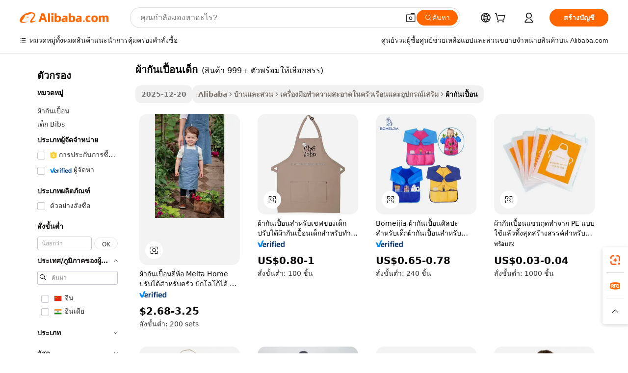

--- FILE ---
content_type: text/html;charset=UTF-8
request_url: https://thai.alibaba.com/g/kids-apron_2.html
body_size: 91300
content:

<!-- screen_content -->

    <!-- tangram:5410 begin-->
    <!-- tangram:529998 begin-->
    
<!DOCTYPE html>
<html lang="th" dir="ltr">
  <head>
        <script>
      window.__BB = {
        scene: window.__bb_scene || 'traffic-free-goods'
      };
      window.__BB.BB_CWV_IGNORE = {
          lcp_element: ['#icbu-buyer-pc-top-banner'],
          lcp_url: [],
        };
      window._timing = {}
      window._timing.first_start = Date.now();
      window.needLoginInspiration = Boolean(false);
      // 变量用于标记页面首次可见时间
      let firstVisibleTime = null;
      if (typeof document.hidden !== 'undefined') {
        // 页面首次加载时直接统计
        if (!document.hidden) {
          firstVisibleTime = Date.now();
          window.__BB_timex = 1
        } else {
          // 页面不可见时监听 visibilitychange 事件
          document.addEventListener('visibilitychange', () => {
            if (!document.hidden) {
              firstVisibleTime = Date.now();
              window.__BB_timex = firstVisibleTime - window.performance.timing.navigationStart
              window.__BB.firstVisibleTime = window.__BB_timex
              console.log("Page became visible after "+ window.__BB_timex + " ms");
            }
          }, { once: true });  // 确保只触发一次
        }
      } else {
        console.warn('Page Visibility API is not supported in this browser.');
      }
    </script>
        <meta name="data-spm" content="a2700">
        <meta name="aplus-xplug" content="NONE">
        <meta name="aplus-icbu-disable-umid" content="1">
        <meta name="google-translate-customization" content="9de59014edaf3b99-22e1cf3b5ca21786-g00bb439a5e9e5f8f-f">
    <meta name="yandex-verification" content="25a76ba8e4443bb3" />
    <meta name="msvalidate.01" content="E3FBF0E89B724C30844BF17C59608E8F" />
    <meta name="viewport" content="width=device-width, initial-scale=1.0, maximum-scale=5.0, user-scalable=yes">
        <link rel="preconnect" href="https://s.alicdn.com/" crossorigin>
    <link rel="dns-prefetch" href="https://s.alicdn.com">
                        <link rel="preload" href="https://s.alicdn.com/@g/alilog/??aplus_plugin_icbufront/index.js,mlog/aplus_v2.js" as="script">
        <link rel="preload" href="https://s.alicdn.com/@img/imgextra/i2/O1CN0153JdbU26g4bILVOyC_!!6000000007690-2-tps-418-58.png" as="image">
        <script>
            window.__APLUS_ABRATE__ = {
        perf_group: 'base64cached',
        scene: "traffic-free-goods",
      };
    </script>
    <meta name="aplus-mmstat-timeout" content="15000">
        <meta content="text/html; charset=utf-8" http-equiv="Content-Type">
          <title>ผ้ากันเปื้อนเด็ก คุณภาพสูงสำหรับสไตล์และความสบาย - Alibaba.com</title>
      <meta name="keywords" content="kids cooking apron,aprons kitchen,apron custom logo">
      <meta name="description" content="เลือกจาก ผ้ากันเปื้อนเด็ก ที่น่ารักมากมายใน Alibaba.com ผ้ากันเปื้อนเด็ก ที่คุ้มค่าและทันสมัยเหล่านี้สามารถป้องกันคราบและสิ่งสกปรกได้ทุกประเภท">
            <meta name="pagetiming-rate" content="9">
      <meta name="pagetiming-resource-rate" content="4">
                    <link rel="canonical" href="https://thai.alibaba.com/g/kids-apron_2.html">
                              <link rel="alternate" hreflang="fr" href="https://french.alibaba.com/g/kids-apron_2.html">
                  <link rel="alternate" hreflang="de" href="https://german.alibaba.com/g/kids-apron_2.html">
                  <link rel="alternate" hreflang="pt" href="https://portuguese.alibaba.com/g/kids-apron_2.html">
                  <link rel="alternate" hreflang="it" href="https://italian.alibaba.com/g/kids-apron_2.html">
                  <link rel="alternate" hreflang="es" href="https://spanish.alibaba.com/g/kids-apron_2.html">
                  <link rel="alternate" hreflang="ru" href="https://russian.alibaba.com/g/kids-apron_2.html">
                  <link rel="alternate" hreflang="ko" href="https://korean.alibaba.com/g/kids-apron_2.html">
                  <link rel="alternate" hreflang="ar" href="https://arabic.alibaba.com/g/kids-apron_2.html">
                  <link rel="alternate" hreflang="ja" href="https://japanese.alibaba.com/g/kids-apron_2.html">
                  <link rel="alternate" hreflang="tr" href="https://turkish.alibaba.com/g/kids-apron_2.html">
                  <link rel="alternate" hreflang="th" href="https://thai.alibaba.com/g/kids-apron_2.html">
                  <link rel="alternate" hreflang="vi" href="https://vietnamese.alibaba.com/g/kids-apron_2.html">
                  <link rel="alternate" hreflang="nl" href="https://dutch.alibaba.com/g/kids-apron_2.html">
                  <link rel="alternate" hreflang="he" href="https://hebrew.alibaba.com/g/kids-apron_2.html">
                  <link rel="alternate" hreflang="id" href="https://indonesian.alibaba.com/g/kids-apron_2.html">
                  <link rel="alternate" hreflang="hi" href="https://hindi.alibaba.com/g/kids-apron_2.html">
                  <link rel="alternate" hreflang="en" href="https://www.alibaba.com/showroom/kids-apron_2.html">
                  <link rel="alternate" hreflang="zh" href="https://chinese.alibaba.com/g/kids-apron_2.html">
                  <link rel="alternate" hreflang="x-default" href="https://www.alibaba.com/showroom/kids-apron_2.html">
                                        <script>
      // Aplus 配置自动打点
      var queue = window.goldlog_queue || (window.goldlog_queue = []);
      var tags = ["button", "a", "div", "span", "i", "svg", "input", "li", "tr"];
      queue.push(
        {
          action: 'goldlog.appendMetaInfo',
          arguments: [
            'aplus-auto-exp',
            [
              {
                logkey: '/sc.ug_msite.new_product_exp',
                cssSelector: '[data-spm-exp]',
                props: ["data-spm-exp"],
              },
              {
                logkey: '/sc.ug_pc.seolist_product_exp',
                cssSelector: '.traffic-card-gallery',
                props: ["data-spm-exp"],
              }
            ]
          ]
        }
      )
      queue.push({
        action: 'goldlog.setMetaInfo',
        arguments: ['aplus-auto-clk', JSON.stringify(tags.map(tag =>({
          "logkey": "/sc.ug_msite.new_product_clk",
          tag,
          "filter": "data-spm-clk",
          "props": ["data-spm-clk"]
        })))],
      });
    </script>
  </head>
  <div id="icbu-header"><div id="the-new-header" data-version="4.4.0" data-tnh-auto-exp="tnh-expose" data-scenes="search-products" style="position: relative;background-color: #fff;border-bottom: 1px solid #ddd;box-sizing: border-box; font-family:Inter,SF Pro Text,Roboto,Helvetica Neue,Helvetica,Tahoma,Arial,PingFang SC,Microsoft YaHei;"><div style="display: flex;align-items:center;height: 72px;min-width: 1200px;max-width: 1580px;margin: 0 auto;padding: 0 40px;box-sizing: border-box;"><img style="height: 29px; width: 209px;" src="https://s.alicdn.com/@img/imgextra/i2/O1CN0153JdbU26g4bILVOyC_!!6000000007690-2-tps-418-58.png" alt="" /></div><div style="min-width: 1200px;max-width: 1580px;margin: 0 auto;overflow: hidden;font-size: 14px;display: flex;justify-content: space-between;padding: 0 40px;box-sizing: border-box;"><div style="display: flex; align-items: center; justify-content: space-between"><div style="position: relative; height: 36px; padding: 0 28px 0 20px">All categories</div><div style="position: relative; height: 36px; padding-right: 28px">Featured selections</div><div style="position: relative; height: 36px">Trade Assurance</div></div><div style="display: flex; align-items: center; justify-content: space-between"><div style="position: relative; height: 36px; padding-right: 28px">Buyer Central</div><div style="position: relative; height: 36px; padding-right: 28px">Help Center</div><div style="position: relative; height: 36px; padding-right: 28px">Get the app</div><div style="position: relative; height: 36px">Become a supplier</div></div></div></div></div></div>
  <body data-spm="7724857" style="min-height: calc(100vh + 1px)"><script 
id="beacon-aplus"   
src="//s.alicdn.com/@g/alilog/??aplus_plugin_icbufront/index.js,mlog/aplus_v2.js"
exparams="aplus=async&userid=&aplus&ali_beacon_id=&ali_apache_id=&ali_apache_track=&ali_apache_tracktmp=&eagleeye_traceid=21032c0e17666768819102106e1105&ip=3%2e142%2e120%2e114&dmtrack_c={ali%5fresin%5ftrace%3dse%5frst%3dnull%7csp%5fviewtype%3dY%7cset%3d3%7cser%3d1007%7cpageId%3d7c872c64d6c44d7da215d5000ac39f24%7cm%5fpageid%3dnull%7cpvmi%3d79ec4bad27b143888dae531ebe8019aa%7csek%5fsepd%3d%25E0%25B8%259C%25E0%25B9%2589%25E0%25B8%25B2%25E0%25B8%2581%25E0%25B8%25B1%25E0%25B8%2599%25E0%25B9%2580%25E0%25B8%259B%25E0%25B8%25B7%25E0%25B9%2589%25E0%25B8%25AD%25E0%25B8%2599%25E0%25B9%2580%25E0%25B8%2594%25E0%25B9%2587%25E0%25B8%2581%7csek%3dkids%2bapron%7cse%5fpn%3d2%7cp4pid%3da2eb3fc4%2dad37%2d434e%2d8e36%2dbc455be3b8ae%7csclkid%3dnull%7cforecast%5fpost%5fcate%3dnull%7cseo%5fnew%5fuser%5fflag%3dfalse%7ccategoryId%3d100005829%7cseo%5fsearch%5fmodel%5fupgrade%5fv2%3d2025070801%7cseo%5fmodule%5fcard%5f20240624%3d202406242%7clong%5ftext%5fgoogle%5ftranslate%5fv2%3d2407142%7cseo%5fcontent%5ftd%5fbottom%5ftext%5fupdate%5fkey%3d2025070801%7cseo%5fsearch%5fmodel%5fupgrade%5fv3%3d2025072201%7cdamo%5falt%5freplace%3d2485818%7cseo%5fsearch%5fmodel%5fmulti%5fupgrade%5fv3%3d2025081101%7cwap%5fcross%3d2007659%7cwap%5fimg%5fsearch%3d2025111900%7cwap%5fcs%5faction%3d2005494%7cAPP%5fVisitor%5fActive%3d26705%7cseo%5fshowroom%5fgoods%5fmix%3d2005244%7cseo%5fdefault%5fcached%5flong%5ftext%5ffrom%5fnew%5fkeyword%5fstep%3d2024122502%7cshowroom%5fgeneral%5ftemplate%3d2005292%7cwap%5fcs%5ftext%3dnull%7cstructured%5fdata%3d2025052702%7cseo%5fmulti%5fstyle%5ftext%5fupdate%3d2511181%7cpc%5fnew%5fheader%3dnull%7cseo%5fmeta%5fcate%5ftemplate%5fv1%3d2025042401%7cseo%5fmeta%5ftd%5fsearch%5fkeyword%5fstep%5fv1%3d2025040999%7cshowroom%5fft%5flong%5ftext%5fbaks%3d80802%7cAPP%5fGrowing%5fBuyer%5fHigh%5fIntent%5fActive%3d25488%7cshowroom%5fpc%5fv2019%3d2104%7cAPP%5fProspecting%5fBuyer%3d26712%7ccache%5fcontrol%3dnull%7cAPP%5fChurned%5fCore%5fBuyer%3d25462%7cseo%5fdefault%5fcached%5flong%5ftext%5fstep%3d24110802%7camp%5flighthouse%5fscore%5fimage%3d19657%7cseo%5fft%5ftranslate%5fgemini%3d25012003%7cwap%5fnode%5fssr%3d2015725%7cdataphant%5fopen%3d27030%7clongtext%5fmulti%5fstyle%5fexpand%5frussian%3d2510141%7cseo%5flongtext%5fgoogle%5fdata%5fsection%3d25021702%7cindustry%5fpopular%5ffloor%3dnull%7cwap%5fad%5fgoods%5fproduct%5finterval%3dnull%7cseo%5fgoods%5fbootom%5fwholesale%5flink%3dnull%7cseo%5fmiddle%5fwholesale%5flink%3d2486164%7cseo%5fkeyword%5faatest%3d17%7cft%5flong%5ftext%5fenpand%5fstep2%3d121602%7cseo%5fft%5flongtext%5fexpand%5fstep3%3d25012102%7cseo%5fwap%5fheadercard%3d2006288%7cAPP%5fChurned%5fInactive%5fVisitor%3d25497%7cAPP%5fGrowing%5fBuyer%5fHigh%5fIntent%5fInactive%3d25484%7cseo%5fmeta%5ftd%5fmulti%5fkey%3d2025061801%7ctop%5frecommend%5f20250120%3d202501201%7clongtext%5fmulti%5fstyle%5fexpand%5ffrench%5fcopy%3d25091802%7clongtext%5fmulti%5fstyle%5fexpand%5ffrench%5fcopy%5fcopy%3d25092502%7cseo%5ffloor%5fexp%3dnull%7cseo%5fshowroom%5falgo%5flink%3d17764%7cseo%5fmeta%5ftd%5faib%5fgeneral%5fkey%3d2025091900%7ccountry%5findustry%3d202311033%7cshowroom%5fft%5flong%5ftext%5fenpand%5fstep1%3d101102%7cseo%5fshowroom%5fnorel%3d443425%7cplp%5fstyle%5f25%5fpc%3d202505222%7cseo%5fggs%5flayer%3d10010%7cquery%5fmutil%5flang%5ftranslate%3d2025060300%7cAPP%5fChurned%5fBuyer%3d25465%7cstream%5frender%5fperf%5fopt%3d2309181%7cwap%5fgoods%3d2007383%7cseo%5fshowroom%5fsimilar%5f20240614%3d202406142%7cchinese%5fopen%3d6307%7cquery%5fgpt%5ftranslate%3d20240820%7cad%5fproduct%5finterval%3dnull%7camp%5fto%5fpwa%3d2007359%7cplp%5faib%5fmulti%5fai%5fmeta%3d20250401%7cwap%5fsupplier%5fcontent%3dnull%7cpc%5ffree%5frefactoring%3d20220315%7cAPP%5fGrowing%5fBuyer%5fInactive%3d25473%7csso%5foem%5ffloor%3dnull%7cseo%5fpc%5fnew%5fview%5f20240807%3d202408072%7cseo%5fbottom%5ftext%5fentity%5fkey%5fcopy%3d2025062400%7cstream%5frender%3d433763%7cseo%5fmodule%5fcard%5f20240424%3d202404241%7cseo%5ftitle%5freplace%5f20191226%3d5841%7clongtext%5fmulti%5fstyle%5fexpand%3d25090802%7cgoogleweblight%3d6516%7clighthouse%5fbase64%3d2005760%7cAPP%5fProspecting%5fBuyer%5fActive%3d26719%7cad%5fgoods%5fproduct%5finterval%3dnull%7cseo%5fbottom%5fdeep%5fextend%5fkw%5fkey%3d2025071101%7clongtext%5fmulti%5fstyle%5fexpand%5fturkish%3d25102802%7cilink%5fuv%3d20240911%7cwap%5flist%5fwakeup%3d2005832%7ctpp%5fcrosslink%5fpc%3d20205311%7cseo%5ftop%5fbooth%3d18501%7cAPP%5fGrowing%5fBuyer%5fLess%5fActive%3d25472%7cseo%5fsearch%5fmodel%5fupgrade%5frank%3d2025092401%7cgoodslayer%3d7977%7cft%5flong%5ftext%5ftranslate%5fexpand%5fstep1%3d24110802%7cseo%5fheaderstyle%5ftraffic%5fkey%5fv1%3d2025072100%7ccrosslink%5fswitch%3d2008141%7cp4p%5foutline%3d20240328%7cseo%5fmeta%5ftd%5faib%5fv2%5fkey%3d2025091801%7crts%5fmulti%3d2008404%7cseo%5fad%5foptimization%5fkey%5fv2%3d2025072300%7cseo%5fsearch%5fmulti%5fsearch%5ftype%3d2025112401%7cAPP%5fVisitor%5fLess%5fActive%3d26698%7cplp%5fstyle%5f25%3d202505192%7ccdn%5fvm%3d2007368%7cwap%5fad%5fproduct%5finterval%3dnull%7cseo%5fsearch%5fmodel%5fmulti%5fupgrade%5frank%3d2025092401%7cpc%5fcard%5fshare%3d2025081201%7cAPP%5fGrowing%5fBuyer%5fHigh%5fIntent%5fLess%5fActive%3d25477%7cgoods%5ftitle%5fsubstitute%3d9618%7cwap%5fscreen%5fexp%3d2025081400%7creact%5fheader%5ftest%3d202502182%7cpc%5fcs%5fcolor%3d2005788%7cshowroom%5fft%5flong%5ftext%5ftest%3d72502%7cone%5ftap%5flogin%5fABTest%3d202308153%7cseo%5fhyh%5fshow%5ftags%3d9867%7cplp%5fstructured%5fdata%3d2508182%7cguide%5fdelete%3d2008526%7cseo%5findustry%5ftemplate%3dnull%7cseo%5fmeta%5ftd%5fmulti%5fes%5fkey%3d2025073101%7cseo%5fshowroom%5fdata%5fmix%3d19888%7csso%5ftop%5franking%5ffloor%3d20031%7cseo%5ftd%5fdeep%5fupgrade%5fkey%5fv3%3d2025081101%7cwap%5fue%5fone%3d2025111401%7cshowroom%5fto%5frts%5flink%3d2008480%7ccountrysearch%5ftest%3dnull%7cseo%5fplp%5fdate%5fv2%3d2025102702%7cchannel%5famp%5fto%5fpwa%3d2008435%7cseo%5fmulti%5fstyles%5flong%5ftext%3d2503172%7cseo%5fmeta%5ftext%5fmutli%5fcate%5ftemplate%5fv1%3d2025080800%7cseo%5fdefault%5fcached%5fmutil%5flong%5ftext%5fstep%3d24110436%7cseo%5faction%5fpoint%5ftype%3d22823%7cseo%5faib%5ftd%5flaunch%5f20240828%5fcopy%3d202408282%7cseo%5fshowroom%5fwholesale%5flink%3dnull%7cseo%5fperf%5fimprove%3d2023999%7cseo%5fwap%5flist%5fbounce%5f01%3d2063%7cseo%5fwap%5flist%5fbounce%5f02%3d2128%7cAPP%5fGrowing%5fBuyer%5fActive%3d25492%7cvideolayer%3dnull%7cvideo%5fplay%3d2006036%7cAPP%5fChurned%5fMember%5fInactive%3d25501%7cseo%5fgoogle%5fnew%5fstruct%3d438326%7cicbu%5falgo%5fp4p%5fseo%5fad%3d2025072300%7ctpp%5ftrace%3dseoKeyword%2dseoKeyword%5fv3%2dproduct%2dPRODUCT%5fFAIL}&pageid=038e787221030b241766676882&hn=ensearchweb033003011036%2erg%2dus%2deast%2eus68&asid=AQAAAACSWU1ph6hWdQAAAACkdiUgkg/TDA==&treq=&tres=" async>
</script>
            <style>body{background-color:white;}.no-scrollbar.il-sticky.il-top-0.il-max-h-\[100vh\].il-w-\[200px\].il-flex-shrink-0.il-flex-grow-0.il-overflow-y-scroll{background-color:#FFF;padding-left:12px}</style>
                    <!-- tangram:530006 begin-->
<!--  -->
 <style>
   @keyframes il-spin {
     to {
       transform: rotate(360deg);
     }
   }
   @keyframes il-pulse {
     50% {
       opacity: 0.5;
     }
   }
   .traffic-card-gallery {display: flex;position: relative;flex-direction: column;justify-content: flex-start;border-radius: 0.5rem;background-color: #fff;padding: 0.5rem 0.5rem 1rem;overflow: hidden;font-size: 0.75rem;line-height: 1rem;}
   .traffic-card-list {display: flex;position: relative;flex-direction: row;justify-content: flex-start;border-bottom-width: 1px;background-color: #fff;padding: 1rem;height: 292px;overflow: hidden;font-size: 0.75rem;line-height: 1rem;}
   .product-price {
     b {
       font-size: 22px;
     }
   }
   .skel-loading {
       animation: il-pulse 2s cubic-bezier(0.4, 0, 0.6, 1) infinite;background-color: hsl(60, 4.8%, 95.9%);
   }
 </style>
<div id="first-cached-card">
  <div style="box-sizing:border-box;display: flex;position: absolute;left: 0;right: 0;margin: 0 auto;z-index: 1;min-width: 1200px;max-width: 1580px;padding: 0.75rem 3.25rem 0;pointer-events: none;">
    <!--页面左侧区域-->
    <div style="width: 200px;padding-top: 1rem;padding-left:12px; background-color: #fff;border-radius: 0.25rem">
      <div class="skel-loading" style="height: 1.5rem;width: 50%;border-radius: 0.25rem;"></div>
      <div style="margin-top: 1rem;margin-bottom: 1rem;">
        <div class="skel-loading" style="height: 1rem;width: calc(100% * 5 / 6);"></div>
        <div
          class="skel-loading"
          style="margin-top: 1rem;height: 1rem;width: calc(100% * 8 / 12);"
        ></div>
        <div class="skel-loading" style="margin-top: 1rem;height: 1rem;width: 75%;"></div>
        <div
          class="skel-loading"
          style="margin-top: 1rem;height: 1rem;width: calc(100% * 7 / 12);"
        ></div>
      </div>
      <div class="skel-loading" style="height: 1.5rem;width: 50%;border-radius: 0.25rem;"></div>
      <div style="margin-top: 1rem;margin-bottom: 1rem;">
        <div class="skel-loading" style="height: 1rem;width: calc(100% * 5 / 6);"></div>
        <div
          class="skel-loading"
          style="margin-top: 1rem;height: 1rem;width: calc(100% * 8 / 12);"
        ></div>
        <div class="skel-loading" style="margin-top: 1rem;height: 1rem;width: 75%;"></div>
        <div
          class="skel-loading"
          style="margin-top: 1rem;height: 1rem;width: calc(100% * 7 / 12);"
        ></div>
      </div>
      <div class="skel-loading" style="height: 1.5rem;width: 50%;border-radius: 0.25rem;"></div>
      <div style="margin-top: 1rem;margin-bottom: 1rem;">
        <div class="skel-loading" style="height: 1rem;width: calc(100% * 5 / 6);"></div>
        <div
          class="skel-loading"
          style="margin-top: 1rem;height: 1rem;width: calc(100% * 8 / 12);"
        ></div>
        <div class="skel-loading" style="margin-top: 1rem;height: 1rem;width: 75%;"></div>
        <div
          class="skel-loading"
          style="margin-top: 1rem;height: 1rem;width: calc(100% * 7 / 12);"
        ></div>
      </div>
      <div class="skel-loading" style="height: 1.5rem;width: 50%;border-radius: 0.25rem;"></div>
      <div style="margin-top: 1rem;margin-bottom: 1rem;">
        <div class="skel-loading" style="height: 1rem;width: calc(100% * 5 / 6);"></div>
        <div
          class="skel-loading"
          style="margin-top: 1rem;height: 1rem;width: calc(100% * 8 / 12);"
        ></div>
        <div class="skel-loading" style="margin-top: 1rem;height: 1rem;width: 75%;"></div>
        <div
          class="skel-loading"
          style="margin-top: 1rem;height: 1rem;width: calc(100% * 7 / 12);"
        ></div>
      </div>
      <div class="skel-loading" style="height: 1.5rem;width: 50%;border-radius: 0.25rem;"></div>
      <div style="margin-top: 1rem;margin-bottom: 1rem;">
        <div class="skel-loading" style="height: 1rem;width: calc(100% * 5 / 6);"></div>
        <div
          class="skel-loading"
          style="margin-top: 1rem;height: 1rem;width: calc(100% * 8 / 12);"
        ></div>
        <div class="skel-loading" style="margin-top: 1rem;height: 1rem;width: 75%;"></div>
        <div
          class="skel-loading"
          style="margin-top: 1rem;height: 1rem;width: calc(100% * 7 / 12);"
        ></div>
      </div>
      <div class="skel-loading" style="height: 1.5rem;width: 50%;border-radius: 0.25rem;"></div>
      <div style="margin-top: 1rem;margin-bottom: 1rem;">
        <div class="skel-loading" style="height: 1rem;width: calc(100% * 5 / 6);"></div>
        <div
          class="skel-loading"
          style="margin-top: 1rem;height: 1rem;width: calc(100% * 8 / 12);"
        ></div>
        <div class="skel-loading" style="margin-top: 1rem;height: 1rem;width: 75%;"></div>
        <div
          class="skel-loading"
          style="margin-top: 1rem;height: 1rem;width: calc(100% * 7 / 12);"
        ></div>
      </div>
    </div>
    <!--页面主体区域-->
    <div style="flex: 1 1 0%; overflow: hidden;padding: 0.5rem 0.5rem 0.5rem 1.5rem">
      <div style="height: 1.25rem;margin-bottom: 1rem;"></div>
      <!-- keywords -->
      <div style="margin-bottom: 1rem;height: 1.75rem;font-weight: 700;font-size: 1.25rem;line-height: 1.75rem;"></div>
      <!-- longtext -->
            <div style="width: calc(25% - 0.9rem);pointer-events: auto">
        <div class="traffic-card-gallery">
          <!-- ProductImage -->
          <a href="//www.alibaba.com/product-detail/Meita-Home-Adjustable-Kitchen-Custom-logo_60839069768.html?from=SEO" target="_blank" style="position: relative;margin-bottom: 0.5rem;aspect-ratio: 1;overflow: hidden;border-radius: 0.5rem;">
            <div style="display: flex; overflow: hidden">
              <div style="position: relative;margin: 0;width: 100%;min-width: 0;flex-shrink: 0;flex-grow: 0;flex-basis: 100%;padding: 0;">
                <img style="position: relative; aspect-ratio: 1; width: 100%" src="[data-uri]" loading="eager" />
                <div style="position: absolute;left: 0;bottom: 0;right: 0;top: 0;background-color: #000;opacity: 0.05;"></div>
              </div>
            </div>
          </a>
          <div style="display: flex;flex: 1 1 0%;flex-direction: column;justify-content: space-between;">
            <div>
              <a class="skel-loading" style="margin-top: 0.5rem;display:inline-block;width:100%;height:1rem;" href="//www.alibaba.com/product-detail/Meita-Home-Adjustable-Kitchen-Custom-logo_60839069768.html" target="_blank"></a>
              <a class="skel-loading" style="margin-top: 0.125rem;display:inline-block;width:100%;height:1rem;" href="//www.alibaba.com/product-detail/Meita-Home-Adjustable-Kitchen-Custom-logo_60839069768.html" target="_blank"></a>
              <div class="skel-loading" style="margin-top: 0.25rem;height:1.625rem;width:75%"></div>
              <div class="skel-loading" style="margin-top: 0.5rem;height: 1rem;width:50%"></div>
              <div class="skel-loading" style="margin-top:0.25rem;height:1rem;width:25%"></div>
            </div>
          </div>

        </div>
      </div>

    </div>
  </div>
</div>
<!-- tangram:530006 end-->
            <style>
.component-left-filter-callback{display:flex;position:relative;margin-top:10px;height:1200px}.component-left-filter-callback img{width:200px}.component-left-filter-callback i{position:absolute;top:5%;left:50%}.related-search-wrapper{padding:.5rem;--tw-bg-opacity: 1;background-color:#fff;background-color:rgba(255,255,255,var(--tw-bg-opacity, 1));border-width:1px;border-color:var(--input)}.related-search-wrapper .related-search-box{margin:12px 16px}.related-search-wrapper .related-search-box .related-search-title{display:inline;float:start;color:#666;word-wrap:break-word;margin-right:12px;width:13%}.related-search-wrapper .related-search-box .related-search-content{display:flex;flex-wrap:wrap}.related-search-wrapper .related-search-box .related-search-content .related-search-link{margin-right:12px;width:23%;overflow:hidden;color:#666;text-overflow:ellipsis;white-space:nowrap}.product-title img{margin-right:.5rem;display:inline-block;height:1rem;vertical-align:sub}.product-price b{font-size:22px}.similar-icon{position:absolute;bottom:12px;z-index:2;right:12px}.rfq-card{display:inline-block;position:relative;box-sizing:border-box;margin-bottom:36px}.rfq-card .rfq-card-content{display:flex;position:relative;flex-direction:column;align-items:flex-start;background-size:cover;background-color:#fff;padding:12px;width:100%;height:100%}.rfq-card .rfq-card-content .rfq-card-icon{margin-top:50px}.rfq-card .rfq-card-content .rfq-card-icon img{width:45px}.rfq-card .rfq-card-content .rfq-card-top-title{margin-top:14px;color:#222;font-weight:400;font-size:16px}.rfq-card .rfq-card-content .rfq-card-title{margin-top:24px;color:#333;font-weight:800;font-size:20px}.rfq-card .rfq-card-content .rfq-card-input-box{margin-top:24px;width:100%}.rfq-card .rfq-card-content .rfq-card-input-box textarea{box-sizing:border-box;border:1px solid #ddd;border-radius:4px;background-color:#fff;padding:9px 12px;width:100%;height:88px;resize:none;color:#666;font-weight:400;font-size:13px;font-family:inherit}.rfq-card .rfq-card-content .rfq-card-button{margin-top:24px;border:1px solid #666;border-radius:16px;background-color:#fff;width:67%;color:#000;font-weight:700;font-size:14px;line-height:30px;text-align:center}[data-modulename^=ProductList-] div{contain-intrinsic-size:auto 500px}.traffic-card-gallery:hover{--tw-shadow: 0px 2px 6px 2px rgba(0,0,0,.12157);--tw-shadow-colored: 0px 2px 6px 2px var(--tw-shadow-color);box-shadow:0 0 #0000,0 0 #0000,0 2px 6px 2px #0000001f;box-shadow:var(--tw-ring-offset-shadow, 0 0 rgba(0,0,0,0)),var(--tw-ring-shadow, 0 0 rgba(0,0,0,0)),var(--tw-shadow);z-index:10}.traffic-card-gallery{position:relative;display:flex;flex-direction:column;justify-content:flex-start;overflow:hidden;border-radius:.75rem;--tw-bg-opacity: 1;background-color:#fff;background-color:rgba(255,255,255,var(--tw-bg-opacity, 1));padding:.5rem;font-size:.75rem;line-height:1rem}.traffic-card-list{position:relative;display:flex;height:292px;flex-direction:row;justify-content:flex-start;overflow:hidden;border-bottom-width:1px;--tw-bg-opacity: 1;background-color:#fff;background-color:rgba(255,255,255,var(--tw-bg-opacity, 1));padding:1rem;font-size:.75rem;line-height:1rem}.traffic-card-g-industry:hover{--tw-shadow: 0 0 10px rgba(0,0,0,.1);--tw-shadow-colored: 0 0 10px var(--tw-shadow-color);box-shadow:0 0 #0000,0 0 #0000,0 0 10px #0000001a;box-shadow:var(--tw-ring-offset-shadow, 0 0 rgba(0,0,0,0)),var(--tw-ring-shadow, 0 0 rgba(0,0,0,0)),var(--tw-shadow)}.traffic-card-g-industry{position:relative;border-radius:var(--radius);--tw-bg-opacity: 1;background-color:#fff;background-color:rgba(255,255,255,var(--tw-bg-opacity, 1));padding:1.25rem .75rem .75rem;font-size:.875rem;line-height:1.25rem}.module-filter-section-wrapper{max-height:none!important;overflow-x:hidden}*,:before,:after{--tw-border-spacing-x: 0;--tw-border-spacing-y: 0;--tw-translate-x: 0;--tw-translate-y: 0;--tw-rotate: 0;--tw-skew-x: 0;--tw-skew-y: 0;--tw-scale-x: 1;--tw-scale-y: 1;--tw-pan-x: ;--tw-pan-y: ;--tw-pinch-zoom: ;--tw-scroll-snap-strictness: proximity;--tw-gradient-from-position: ;--tw-gradient-via-position: ;--tw-gradient-to-position: ;--tw-ordinal: ;--tw-slashed-zero: ;--tw-numeric-figure: ;--tw-numeric-spacing: ;--tw-numeric-fraction: ;--tw-ring-inset: ;--tw-ring-offset-width: 0px;--tw-ring-offset-color: #fff;--tw-ring-color: rgba(59, 130, 246, .5);--tw-ring-offset-shadow: 0 0 rgba(0,0,0,0);--tw-ring-shadow: 0 0 rgba(0,0,0,0);--tw-shadow: 0 0 rgba(0,0,0,0);--tw-shadow-colored: 0 0 rgba(0,0,0,0);--tw-blur: ;--tw-brightness: ;--tw-contrast: ;--tw-grayscale: ;--tw-hue-rotate: ;--tw-invert: ;--tw-saturate: ;--tw-sepia: ;--tw-drop-shadow: ;--tw-backdrop-blur: ;--tw-backdrop-brightness: ;--tw-backdrop-contrast: ;--tw-backdrop-grayscale: ;--tw-backdrop-hue-rotate: ;--tw-backdrop-invert: ;--tw-backdrop-opacity: ;--tw-backdrop-saturate: ;--tw-backdrop-sepia: ;--tw-contain-size: ;--tw-contain-layout: ;--tw-contain-paint: ;--tw-contain-style: }::backdrop{--tw-border-spacing-x: 0;--tw-border-spacing-y: 0;--tw-translate-x: 0;--tw-translate-y: 0;--tw-rotate: 0;--tw-skew-x: 0;--tw-skew-y: 0;--tw-scale-x: 1;--tw-scale-y: 1;--tw-pan-x: ;--tw-pan-y: ;--tw-pinch-zoom: ;--tw-scroll-snap-strictness: proximity;--tw-gradient-from-position: ;--tw-gradient-via-position: ;--tw-gradient-to-position: ;--tw-ordinal: ;--tw-slashed-zero: ;--tw-numeric-figure: ;--tw-numeric-spacing: ;--tw-numeric-fraction: ;--tw-ring-inset: ;--tw-ring-offset-width: 0px;--tw-ring-offset-color: #fff;--tw-ring-color: rgba(59, 130, 246, .5);--tw-ring-offset-shadow: 0 0 rgba(0,0,0,0);--tw-ring-shadow: 0 0 rgba(0,0,0,0);--tw-shadow: 0 0 rgba(0,0,0,0);--tw-shadow-colored: 0 0 rgba(0,0,0,0);--tw-blur: ;--tw-brightness: ;--tw-contrast: ;--tw-grayscale: ;--tw-hue-rotate: ;--tw-invert: ;--tw-saturate: ;--tw-sepia: ;--tw-drop-shadow: ;--tw-backdrop-blur: ;--tw-backdrop-brightness: ;--tw-backdrop-contrast: ;--tw-backdrop-grayscale: ;--tw-backdrop-hue-rotate: ;--tw-backdrop-invert: ;--tw-backdrop-opacity: ;--tw-backdrop-saturate: ;--tw-backdrop-sepia: ;--tw-contain-size: ;--tw-contain-layout: ;--tw-contain-paint: ;--tw-contain-style: }*,:before,:after{box-sizing:border-box;border-width:0;border-style:solid;border-color:#e5e7eb}:before,:after{--tw-content: ""}html,:host{line-height:1.5;-webkit-text-size-adjust:100%;-moz-tab-size:4;-o-tab-size:4;tab-size:4;font-family:ui-sans-serif,system-ui,-apple-system,Segoe UI,Roboto,Ubuntu,Cantarell,Noto Sans,sans-serif,"Apple Color Emoji","Segoe UI Emoji",Segoe UI Symbol,"Noto Color Emoji";font-feature-settings:normal;font-variation-settings:normal;-webkit-tap-highlight-color:transparent}body{margin:0;line-height:inherit}hr{height:0;color:inherit;border-top-width:1px}abbr:where([title]){text-decoration:underline;-webkit-text-decoration:underline dotted;text-decoration:underline dotted}h1,h2,h3,h4,h5,h6{font-size:inherit;font-weight:inherit}a{color:inherit;text-decoration:inherit}b,strong{font-weight:bolder}code,kbd,samp,pre{font-family:ui-monospace,SFMono-Regular,Menlo,Monaco,Consolas,Liberation Mono,Courier New,monospace;font-feature-settings:normal;font-variation-settings:normal;font-size:1em}small{font-size:80%}sub,sup{font-size:75%;line-height:0;position:relative;vertical-align:baseline}sub{bottom:-.25em}sup{top:-.5em}table{text-indent:0;border-color:inherit;border-collapse:collapse}button,input,optgroup,select,textarea{font-family:inherit;font-feature-settings:inherit;font-variation-settings:inherit;font-size:100%;font-weight:inherit;line-height:inherit;letter-spacing:inherit;color:inherit;margin:0;padding:0}button,select{text-transform:none}button,input:where([type=button]),input:where([type=reset]),input:where([type=submit]){-webkit-appearance:button;background-color:transparent;background-image:none}:-moz-focusring{outline:auto}:-moz-ui-invalid{box-shadow:none}progress{vertical-align:baseline}::-webkit-inner-spin-button,::-webkit-outer-spin-button{height:auto}[type=search]{-webkit-appearance:textfield;outline-offset:-2px}::-webkit-search-decoration{-webkit-appearance:none}::-webkit-file-upload-button{-webkit-appearance:button;font:inherit}summary{display:list-item}blockquote,dl,dd,h1,h2,h3,h4,h5,h6,hr,figure,p,pre{margin:0}fieldset{margin:0;padding:0}legend{padding:0}ol,ul,menu{list-style:none;margin:0;padding:0}dialog{padding:0}textarea{resize:vertical}input::-moz-placeholder,textarea::-moz-placeholder{opacity:1;color:#9ca3af}input::placeholder,textarea::placeholder{opacity:1;color:#9ca3af}button,[role=button]{cursor:pointer}:disabled{cursor:default}img,svg,video,canvas,audio,iframe,embed,object{display:block;vertical-align:middle}img,video{max-width:100%;height:auto}[hidden]:where(:not([hidden=until-found])){display:none}:root{--background: hsl(0, 0%, 100%);--foreground: hsl(20, 14.3%, 4.1%);--card: hsl(0, 0%, 100%);--card-foreground: hsl(20, 14.3%, 4.1%);--popover: hsl(0, 0%, 100%);--popover-foreground: hsl(20, 14.3%, 4.1%);--primary: hsl(24, 100%, 50%);--primary-foreground: hsl(60, 9.1%, 97.8%);--secondary: hsl(60, 4.8%, 95.9%);--secondary-foreground: #333;--muted: hsl(60, 4.8%, 95.9%);--muted-foreground: hsl(25, 5.3%, 44.7%);--accent: hsl(60, 4.8%, 95.9%);--accent-foreground: hsl(24, 9.8%, 10%);--destructive: hsl(0, 84.2%, 60.2%);--destructive-foreground: hsl(60, 9.1%, 97.8%);--border: hsl(20, 5.9%, 90%);--input: hsl(20, 5.9%, 90%);--ring: hsl(24.6, 95%, 53.1%);--radius: 1rem}.dark{--background: hsl(20, 14.3%, 4.1%);--foreground: hsl(60, 9.1%, 97.8%);--card: hsl(20, 14.3%, 4.1%);--card-foreground: hsl(60, 9.1%, 97.8%);--popover: hsl(20, 14.3%, 4.1%);--popover-foreground: hsl(60, 9.1%, 97.8%);--primary: hsl(20.5, 90.2%, 48.2%);--primary-foreground: hsl(60, 9.1%, 97.8%);--secondary: hsl(12, 6.5%, 15.1%);--secondary-foreground: hsl(60, 9.1%, 97.8%);--muted: hsl(12, 6.5%, 15.1%);--muted-foreground: hsl(24, 5.4%, 63.9%);--accent: hsl(12, 6.5%, 15.1%);--accent-foreground: hsl(60, 9.1%, 97.8%);--destructive: hsl(0, 72.2%, 50.6%);--destructive-foreground: hsl(60, 9.1%, 97.8%);--border: hsl(12, 6.5%, 15.1%);--input: hsl(12, 6.5%, 15.1%);--ring: hsl(20.5, 90.2%, 48.2%)}*{border-color:#e7e5e4;border-color:var(--border)}body{background-color:#fff;background-color:var(--background);color:#0c0a09;color:var(--foreground)}.il-sr-only{position:absolute;width:1px;height:1px;padding:0;margin:-1px;overflow:hidden;clip:rect(0,0,0,0);white-space:nowrap;border-width:0}.il-invisible{visibility:hidden}.il-fixed{position:fixed}.il-absolute{position:absolute}.il-relative{position:relative}.il-sticky{position:sticky}.il-inset-0{inset:0}.il--bottom-12{bottom:-3rem}.il--top-12{top:-3rem}.il-bottom-0{bottom:0}.il-bottom-2{bottom:.5rem}.il-bottom-3{bottom:.75rem}.il-bottom-4{bottom:1rem}.il-end-0{right:0}.il-end-2{right:.5rem}.il-end-3{right:.75rem}.il-end-4{right:1rem}.il-left-0{left:0}.il-left-3{left:.75rem}.il-right-0{right:0}.il-right-2{right:.5rem}.il-right-3{right:.75rem}.il-start-0{left:0}.il-start-1\/2{left:50%}.il-start-2{left:.5rem}.il-start-3{left:.75rem}.il-start-\[50\%\]{left:50%}.il-top-0{top:0}.il-top-1\/2{top:50%}.il-top-16{top:4rem}.il-top-4{top:1rem}.il-top-\[50\%\]{top:50%}.il-z-10{z-index:10}.il-z-50{z-index:50}.il-z-\[9999\]{z-index:9999}.il-col-span-4{grid-column:span 4 / span 4}.il-m-0{margin:0}.il-m-3{margin:.75rem}.il-m-auto{margin:auto}.il-mx-auto{margin-left:auto;margin-right:auto}.il-my-3{margin-top:.75rem;margin-bottom:.75rem}.il-my-5{margin-top:1.25rem;margin-bottom:1.25rem}.il-my-auto{margin-top:auto;margin-bottom:auto}.\!il-mb-4{margin-bottom:1rem!important}.il--mt-4{margin-top:-1rem}.il-mb-0{margin-bottom:0}.il-mb-1{margin-bottom:.25rem}.il-mb-2{margin-bottom:.5rem}.il-mb-3{margin-bottom:.75rem}.il-mb-4{margin-bottom:1rem}.il-mb-5{margin-bottom:1.25rem}.il-mb-6{margin-bottom:1.5rem}.il-mb-8{margin-bottom:2rem}.il-mb-\[-0\.75rem\]{margin-bottom:-.75rem}.il-mb-\[0\.125rem\]{margin-bottom:.125rem}.il-me-1{margin-right:.25rem}.il-me-2{margin-right:.5rem}.il-me-3{margin-right:.75rem}.il-me-auto{margin-right:auto}.il-mr-1{margin-right:.25rem}.il-mr-2{margin-right:.5rem}.il-ms-1{margin-left:.25rem}.il-ms-4{margin-left:1rem}.il-ms-5{margin-left:1.25rem}.il-ms-8{margin-left:2rem}.il-ms-\[\.375rem\]{margin-left:.375rem}.il-ms-auto{margin-left:auto}.il-mt-0{margin-top:0}.il-mt-0\.5{margin-top:.125rem}.il-mt-1{margin-top:.25rem}.il-mt-2{margin-top:.5rem}.il-mt-3{margin-top:.75rem}.il-mt-4{margin-top:1rem}.il-mt-6{margin-top:1.5rem}.il-line-clamp-1{overflow:hidden;display:-webkit-box;-webkit-box-orient:vertical;-webkit-line-clamp:1}.il-line-clamp-2{overflow:hidden;display:-webkit-box;-webkit-box-orient:vertical;-webkit-line-clamp:2}.il-line-clamp-6{overflow:hidden;display:-webkit-box;-webkit-box-orient:vertical;-webkit-line-clamp:6}.il-inline-block{display:inline-block}.il-inline{display:inline}.il-flex{display:flex}.il-inline-flex{display:inline-flex}.il-grid{display:grid}.il-aspect-square{aspect-ratio:1 / 1}.il-size-5{width:1.25rem;height:1.25rem}.il-h-1{height:.25rem}.il-h-10{height:2.5rem}.il-h-11{height:2.75rem}.il-h-20{height:5rem}.il-h-24{height:6rem}.il-h-3\.5{height:.875rem}.il-h-4{height:1rem}.il-h-40{height:10rem}.il-h-6{height:1.5rem}.il-h-8{height:2rem}.il-h-9{height:2.25rem}.il-h-\[150px\]{height:150px}.il-h-\[152px\]{height:152px}.il-h-\[18\.25rem\]{height:18.25rem}.il-h-\[292px\]{height:292px}.il-h-\[600px\]{height:600px}.il-h-auto{height:auto}.il-h-fit{height:-moz-fit-content;height:fit-content}.il-h-full{height:100%}.il-h-screen{height:100vh}.il-max-h-\[100vh\]{max-height:100vh}.il-w-1\/2{width:50%}.il-w-10{width:2.5rem}.il-w-10\/12{width:83.333333%}.il-w-4{width:1rem}.il-w-6{width:1.5rem}.il-w-64{width:16rem}.il-w-7\/12{width:58.333333%}.il-w-72{width:18rem}.il-w-8{width:2rem}.il-w-8\/12{width:66.666667%}.il-w-9{width:2.25rem}.il-w-9\/12{width:75%}.il-w-\[200px\]{width:200px}.il-w-\[84px\]{width:84px}.il-w-fit{width:-moz-fit-content;width:fit-content}.il-w-full{width:100%}.il-w-screen{width:100vw}.il-min-w-0{min-width:0px}.il-min-w-3{min-width:.75rem}.il-min-w-\[1200px\]{min-width:1200px}.il-max-w-\[1000px\]{max-width:1000px}.il-max-w-\[1580px\]{max-width:1580px}.il-max-w-full{max-width:100%}.il-max-w-lg{max-width:32rem}.il-flex-1{flex:1 1 0%}.il-flex-shrink-0,.il-shrink-0{flex-shrink:0}.il-flex-grow-0,.il-grow-0{flex-grow:0}.il-basis-24{flex-basis:6rem}.il-basis-full{flex-basis:100%}.il-origin-\[--radix-tooltip-content-transform-origin\]{transform-origin:var(--radix-tooltip-content-transform-origin)}.il--translate-x-1\/2{--tw-translate-x: -50%;transform:translate(-50%,var(--tw-translate-y)) rotate(var(--tw-rotate)) skew(var(--tw-skew-x)) skewY(var(--tw-skew-y)) scaleX(var(--tw-scale-x)) scaleY(var(--tw-scale-y));transform:translate(var(--tw-translate-x),var(--tw-translate-y)) rotate(var(--tw-rotate)) skew(var(--tw-skew-x)) skewY(var(--tw-skew-y)) scaleX(var(--tw-scale-x)) scaleY(var(--tw-scale-y))}.il--translate-y-1\/2{--tw-translate-y: -50%;transform:translate(var(--tw-translate-x),-50%) rotate(var(--tw-rotate)) skew(var(--tw-skew-x)) skewY(var(--tw-skew-y)) scaleX(var(--tw-scale-x)) scaleY(var(--tw-scale-y));transform:translate(var(--tw-translate-x),var(--tw-translate-y)) rotate(var(--tw-rotate)) skew(var(--tw-skew-x)) skewY(var(--tw-skew-y)) scaleX(var(--tw-scale-x)) scaleY(var(--tw-scale-y))}.il-translate-x-\[-50\%\]{--tw-translate-x: -50%;transform:translate(-50%,var(--tw-translate-y)) rotate(var(--tw-rotate)) skew(var(--tw-skew-x)) skewY(var(--tw-skew-y)) scaleX(var(--tw-scale-x)) scaleY(var(--tw-scale-y));transform:translate(var(--tw-translate-x),var(--tw-translate-y)) rotate(var(--tw-rotate)) skew(var(--tw-skew-x)) skewY(var(--tw-skew-y)) scaleX(var(--tw-scale-x)) scaleY(var(--tw-scale-y))}.il-translate-y-\[-50\%\]{--tw-translate-y: -50%;transform:translate(var(--tw-translate-x),-50%) rotate(var(--tw-rotate)) skew(var(--tw-skew-x)) skewY(var(--tw-skew-y)) scaleX(var(--tw-scale-x)) scaleY(var(--tw-scale-y));transform:translate(var(--tw-translate-x),var(--tw-translate-y)) rotate(var(--tw-rotate)) skew(var(--tw-skew-x)) skewY(var(--tw-skew-y)) scaleX(var(--tw-scale-x)) scaleY(var(--tw-scale-y))}.il-rotate-90{--tw-rotate: 90deg;transform:translate(var(--tw-translate-x),var(--tw-translate-y)) rotate(90deg) skew(var(--tw-skew-x)) skewY(var(--tw-skew-y)) scaleX(var(--tw-scale-x)) scaleY(var(--tw-scale-y));transform:translate(var(--tw-translate-x),var(--tw-translate-y)) rotate(var(--tw-rotate)) skew(var(--tw-skew-x)) skewY(var(--tw-skew-y)) scaleX(var(--tw-scale-x)) scaleY(var(--tw-scale-y))}@keyframes il-pulse{50%{opacity:.5}}.il-animate-pulse{animation:il-pulse 2s cubic-bezier(.4,0,.6,1) infinite}@keyframes il-spin{to{transform:rotate(360deg)}}.il-animate-spin{animation:il-spin 1s linear infinite}.il-cursor-pointer{cursor:pointer}.il-list-disc{list-style-type:disc}.il-grid-cols-2{grid-template-columns:repeat(2,minmax(0,1fr))}.il-grid-cols-4{grid-template-columns:repeat(4,minmax(0,1fr))}.il-flex-row{flex-direction:row}.il-flex-col{flex-direction:column}.il-flex-col-reverse{flex-direction:column-reverse}.il-flex-wrap{flex-wrap:wrap}.il-flex-nowrap{flex-wrap:nowrap}.il-items-start{align-items:flex-start}.il-items-center{align-items:center}.il-items-baseline{align-items:baseline}.il-justify-start{justify-content:flex-start}.il-justify-end{justify-content:flex-end}.il-justify-center{justify-content:center}.il-justify-between{justify-content:space-between}.il-gap-1{gap:.25rem}.il-gap-1\.5{gap:.375rem}.il-gap-10{gap:2.5rem}.il-gap-2{gap:.5rem}.il-gap-3{gap:.75rem}.il-gap-4{gap:1rem}.il-gap-8{gap:2rem}.il-gap-\[\.0938rem\]{gap:.0938rem}.il-gap-\[\.375rem\]{gap:.375rem}.il-gap-\[0\.125rem\]{gap:.125rem}.\!il-gap-x-5{-moz-column-gap:1.25rem!important;column-gap:1.25rem!important}.\!il-gap-y-5{row-gap:1.25rem!important}.il-space-y-1\.5>:not([hidden])~:not([hidden]){--tw-space-y-reverse: 0;margin-top:calc(.375rem * (1 - var(--tw-space-y-reverse)));margin-top:.375rem;margin-top:calc(.375rem * calc(1 - var(--tw-space-y-reverse)));margin-bottom:0rem;margin-bottom:calc(.375rem * var(--tw-space-y-reverse))}.il-space-y-4>:not([hidden])~:not([hidden]){--tw-space-y-reverse: 0;margin-top:calc(1rem * (1 - var(--tw-space-y-reverse)));margin-top:1rem;margin-top:calc(1rem * calc(1 - var(--tw-space-y-reverse)));margin-bottom:0rem;margin-bottom:calc(1rem * var(--tw-space-y-reverse))}.il-overflow-hidden{overflow:hidden}.il-overflow-y-auto{overflow-y:auto}.il-overflow-y-scroll{overflow-y:scroll}.il-truncate{overflow:hidden;text-overflow:ellipsis;white-space:nowrap}.il-text-ellipsis{text-overflow:ellipsis}.il-whitespace-normal{white-space:normal}.il-whitespace-nowrap{white-space:nowrap}.il-break-normal{word-wrap:normal;word-break:normal}.il-break-words{word-wrap:break-word}.il-break-all{word-break:break-all}.il-rounded{border-radius:.25rem}.il-rounded-2xl{border-radius:1rem}.il-rounded-\[0\.5rem\]{border-radius:.5rem}.il-rounded-\[1\.25rem\]{border-radius:1.25rem}.il-rounded-full{border-radius:9999px}.il-rounded-lg{border-radius:1rem;border-radius:var(--radius)}.il-rounded-md{border-radius:calc(1rem - 2px);border-radius:calc(var(--radius) - 2px)}.il-rounded-sm{border-radius:calc(1rem - 4px);border-radius:calc(var(--radius) - 4px)}.il-rounded-xl{border-radius:.75rem}.il-border,.il-border-\[1px\]{border-width:1px}.il-border-b,.il-border-b-\[1px\]{border-bottom-width:1px}.il-border-solid{border-style:solid}.il-border-none{border-style:none}.il-border-\[\#222\]{--tw-border-opacity: 1;border-color:#222;border-color:rgba(34,34,34,var(--tw-border-opacity, 1))}.il-border-\[\#DDD\]{--tw-border-opacity: 1;border-color:#ddd;border-color:rgba(221,221,221,var(--tw-border-opacity, 1))}.il-border-foreground{border-color:#0c0a09;border-color:var(--foreground)}.il-border-input{border-color:#e7e5e4;border-color:var(--input)}.il-bg-\[\#F8F8F8\]{--tw-bg-opacity: 1;background-color:#f8f8f8;background-color:rgba(248,248,248,var(--tw-bg-opacity, 1))}.il-bg-\[\#d9d9d963\]{background-color:#d9d9d963}.il-bg-accent{background-color:#f5f5f4;background-color:var(--accent)}.il-bg-background{background-color:#fff;background-color:var(--background)}.il-bg-black{--tw-bg-opacity: 1;background-color:#000;background-color:rgba(0,0,0,var(--tw-bg-opacity, 1))}.il-bg-black\/80{background-color:#000c}.il-bg-destructive{background-color:#ef4444;background-color:var(--destructive)}.il-bg-gray-300{--tw-bg-opacity: 1;background-color:#d1d5db;background-color:rgba(209,213,219,var(--tw-bg-opacity, 1))}.il-bg-muted{background-color:#f5f5f4;background-color:var(--muted)}.il-bg-orange-500{--tw-bg-opacity: 1;background-color:#f97316;background-color:rgba(249,115,22,var(--tw-bg-opacity, 1))}.il-bg-popover{background-color:#fff;background-color:var(--popover)}.il-bg-primary{background-color:#f60;background-color:var(--primary)}.il-bg-secondary{background-color:#f5f5f4;background-color:var(--secondary)}.il-bg-transparent{background-color:transparent}.il-bg-white{--tw-bg-opacity: 1;background-color:#fff;background-color:rgba(255,255,255,var(--tw-bg-opacity, 1))}.il-bg-opacity-80{--tw-bg-opacity: .8}.il-bg-cover{background-size:cover}.il-bg-no-repeat{background-repeat:no-repeat}.il-fill-black{fill:#000}.il-object-cover{-o-object-fit:cover;object-fit:cover}.il-p-0{padding:0}.il-p-1{padding:.25rem}.il-p-2{padding:.5rem}.il-p-3{padding:.75rem}.il-p-4{padding:1rem}.il-p-5{padding:1.25rem}.il-p-6{padding:1.5rem}.il-px-2{padding-left:.5rem;padding-right:.5rem}.il-px-3{padding-left:.75rem;padding-right:.75rem}.il-py-0\.5{padding-top:.125rem;padding-bottom:.125rem}.il-py-1\.5{padding-top:.375rem;padding-bottom:.375rem}.il-py-10{padding-top:2.5rem;padding-bottom:2.5rem}.il-py-2{padding-top:.5rem;padding-bottom:.5rem}.il-py-3{padding-top:.75rem;padding-bottom:.75rem}.il-pb-0{padding-bottom:0}.il-pb-3{padding-bottom:.75rem}.il-pb-4{padding-bottom:1rem}.il-pb-8{padding-bottom:2rem}.il-pe-0{padding-right:0}.il-pe-2{padding-right:.5rem}.il-pe-3{padding-right:.75rem}.il-pe-4{padding-right:1rem}.il-pe-6{padding-right:1.5rem}.il-pe-8{padding-right:2rem}.il-pe-\[12px\]{padding-right:12px}.il-pe-\[3\.25rem\]{padding-right:3.25rem}.il-pl-4{padding-left:1rem}.il-ps-0{padding-left:0}.il-ps-2{padding-left:.5rem}.il-ps-3{padding-left:.75rem}.il-ps-4{padding-left:1rem}.il-ps-6{padding-left:1.5rem}.il-ps-8{padding-left:2rem}.il-ps-\[12px\]{padding-left:12px}.il-ps-\[3\.25rem\]{padding-left:3.25rem}.il-pt-10{padding-top:2.5rem}.il-pt-4{padding-top:1rem}.il-pt-5{padding-top:1.25rem}.il-pt-6{padding-top:1.5rem}.il-pt-7{padding-top:1.75rem}.il-text-center{text-align:center}.il-text-start{text-align:left}.il-text-2xl{font-size:1.5rem;line-height:2rem}.il-text-base{font-size:1rem;line-height:1.5rem}.il-text-lg{font-size:1.125rem;line-height:1.75rem}.il-text-sm{font-size:.875rem;line-height:1.25rem}.il-text-xl{font-size:1.25rem;line-height:1.75rem}.il-text-xs{font-size:.75rem;line-height:1rem}.il-font-\[600\]{font-weight:600}.il-font-bold{font-weight:700}.il-font-medium{font-weight:500}.il-font-normal{font-weight:400}.il-font-semibold{font-weight:600}.il-leading-3{line-height:.75rem}.il-leading-4{line-height:1rem}.il-leading-\[1\.43\]{line-height:1.43}.il-leading-\[18px\]{line-height:18px}.il-leading-\[26px\]{line-height:26px}.il-leading-none{line-height:1}.il-tracking-tight{letter-spacing:-.025em}.il-text-\[\#00820D\]{--tw-text-opacity: 1;color:#00820d;color:rgba(0,130,13,var(--tw-text-opacity, 1))}.il-text-\[\#222\]{--tw-text-opacity: 1;color:#222;color:rgba(34,34,34,var(--tw-text-opacity, 1))}.il-text-\[\#444\]{--tw-text-opacity: 1;color:#444;color:rgba(68,68,68,var(--tw-text-opacity, 1))}.il-text-\[\#4B1D1F\]{--tw-text-opacity: 1;color:#4b1d1f;color:rgba(75,29,31,var(--tw-text-opacity, 1))}.il-text-\[\#767676\]{--tw-text-opacity: 1;color:#767676;color:rgba(118,118,118,var(--tw-text-opacity, 1))}.il-text-\[\#D04A0A\]{--tw-text-opacity: 1;color:#d04a0a;color:rgba(208,74,10,var(--tw-text-opacity, 1))}.il-text-\[\#F7421E\]{--tw-text-opacity: 1;color:#f7421e;color:rgba(247,66,30,var(--tw-text-opacity, 1))}.il-text-\[\#FF6600\]{--tw-text-opacity: 1;color:#f60;color:rgba(255,102,0,var(--tw-text-opacity, 1))}.il-text-\[\#f7421e\]{--tw-text-opacity: 1;color:#f7421e;color:rgba(247,66,30,var(--tw-text-opacity, 1))}.il-text-destructive-foreground{color:#fafaf9;color:var(--destructive-foreground)}.il-text-foreground{color:#0c0a09;color:var(--foreground)}.il-text-muted-foreground{color:#78716c;color:var(--muted-foreground)}.il-text-popover-foreground{color:#0c0a09;color:var(--popover-foreground)}.il-text-primary{color:#f60;color:var(--primary)}.il-text-primary-foreground{color:#fafaf9;color:var(--primary-foreground)}.il-text-secondary-foreground{color:#333;color:var(--secondary-foreground)}.il-text-white{--tw-text-opacity: 1;color:#fff;color:rgba(255,255,255,var(--tw-text-opacity, 1))}.il-underline{text-decoration-line:underline}.il-line-through{text-decoration-line:line-through}.il-underline-offset-4{text-underline-offset:4px}.il-opacity-5{opacity:.05}.il-opacity-70{opacity:.7}.il-shadow-\[0_2px_6px_2px_rgba\(0\,0\,0\,0\.12\)\]{--tw-shadow: 0 2px 6px 2px rgba(0,0,0,.12);--tw-shadow-colored: 0 2px 6px 2px var(--tw-shadow-color);box-shadow:0 0 #0000,0 0 #0000,0 2px 6px 2px #0000001f;box-shadow:var(--tw-ring-offset-shadow, 0 0 rgba(0,0,0,0)),var(--tw-ring-shadow, 0 0 rgba(0,0,0,0)),var(--tw-shadow)}.il-shadow-cards{--tw-shadow: 0 0 10px rgba(0,0,0,.1);--tw-shadow-colored: 0 0 10px var(--tw-shadow-color);box-shadow:0 0 #0000,0 0 #0000,0 0 10px #0000001a;box-shadow:var(--tw-ring-offset-shadow, 0 0 rgba(0,0,0,0)),var(--tw-ring-shadow, 0 0 rgba(0,0,0,0)),var(--tw-shadow)}.il-shadow-lg{--tw-shadow: 0 10px 15px -3px rgba(0, 0, 0, .1), 0 4px 6px -4px rgba(0, 0, 0, .1);--tw-shadow-colored: 0 10px 15px -3px var(--tw-shadow-color), 0 4px 6px -4px var(--tw-shadow-color);box-shadow:0 0 #0000,0 0 #0000,0 10px 15px -3px #0000001a,0 4px 6px -4px #0000001a;box-shadow:var(--tw-ring-offset-shadow, 0 0 rgba(0,0,0,0)),var(--tw-ring-shadow, 0 0 rgba(0,0,0,0)),var(--tw-shadow)}.il-shadow-md{--tw-shadow: 0 4px 6px -1px rgba(0, 0, 0, .1), 0 2px 4px -2px rgba(0, 0, 0, .1);--tw-shadow-colored: 0 4px 6px -1px var(--tw-shadow-color), 0 2px 4px -2px var(--tw-shadow-color);box-shadow:0 0 #0000,0 0 #0000,0 4px 6px -1px #0000001a,0 2px 4px -2px #0000001a;box-shadow:var(--tw-ring-offset-shadow, 0 0 rgba(0,0,0,0)),var(--tw-ring-shadow, 0 0 rgba(0,0,0,0)),var(--tw-shadow)}.il-outline-none{outline:2px solid transparent;outline-offset:2px}.il-outline-1{outline-width:1px}.il-ring-offset-background{--tw-ring-offset-color: var(--background)}.il-transition-colors{transition-property:color,background-color,border-color,text-decoration-color,fill,stroke;transition-timing-function:cubic-bezier(.4,0,.2,1);transition-duration:.15s}.il-transition-opacity{transition-property:opacity;transition-timing-function:cubic-bezier(.4,0,.2,1);transition-duration:.15s}.il-transition-transform{transition-property:transform;transition-timing-function:cubic-bezier(.4,0,.2,1);transition-duration:.15s}.il-duration-200{transition-duration:.2s}.il-duration-300{transition-duration:.3s}.il-ease-in-out{transition-timing-function:cubic-bezier(.4,0,.2,1)}@keyframes enter{0%{opacity:1;opacity:var(--tw-enter-opacity, 1);transform:translateZ(0) scaleZ(1) rotate(0);transform:translate3d(var(--tw-enter-translate-x, 0),var(--tw-enter-translate-y, 0),0) scale3d(var(--tw-enter-scale, 1),var(--tw-enter-scale, 1),var(--tw-enter-scale, 1)) rotate(var(--tw-enter-rotate, 0))}}@keyframes exit{to{opacity:1;opacity:var(--tw-exit-opacity, 1);transform:translateZ(0) scaleZ(1) rotate(0);transform:translate3d(var(--tw-exit-translate-x, 0),var(--tw-exit-translate-y, 0),0) scale3d(var(--tw-exit-scale, 1),var(--tw-exit-scale, 1),var(--tw-exit-scale, 1)) rotate(var(--tw-exit-rotate, 0))}}.il-animate-in{animation-name:enter;animation-duration:.15s;--tw-enter-opacity: initial;--tw-enter-scale: initial;--tw-enter-rotate: initial;--tw-enter-translate-x: initial;--tw-enter-translate-y: initial}.il-fade-in-0{--tw-enter-opacity: 0}.il-zoom-in-95{--tw-enter-scale: .95}.il-duration-200{animation-duration:.2s}.il-duration-300{animation-duration:.3s}.il-ease-in-out{animation-timing-function:cubic-bezier(.4,0,.2,1)}.no-scrollbar::-webkit-scrollbar{display:none}.no-scrollbar{-ms-overflow-style:none;scrollbar-width:none}.longtext-style-inmodel h2{margin-bottom:.5rem;margin-top:1rem;font-size:1rem;line-height:1.5rem;font-weight:700}.first-of-type\:il-ms-4:first-of-type{margin-left:1rem}.hover\:il-bg-\[\#f4f4f4\]:hover{--tw-bg-opacity: 1;background-color:#f4f4f4;background-color:rgba(244,244,244,var(--tw-bg-opacity, 1))}.hover\:il-bg-accent:hover{background-color:#f5f5f4;background-color:var(--accent)}.hover\:il-text-accent-foreground:hover{color:#1c1917;color:var(--accent-foreground)}.hover\:il-text-foreground:hover{color:#0c0a09;color:var(--foreground)}.hover\:il-underline:hover{text-decoration-line:underline}.hover\:il-opacity-100:hover{opacity:1}.hover\:il-opacity-90:hover{opacity:.9}.focus\:il-outline-none:focus{outline:2px solid transparent;outline-offset:2px}.focus\:il-ring-2:focus{--tw-ring-offset-shadow: var(--tw-ring-inset) 0 0 0 var(--tw-ring-offset-width) var(--tw-ring-offset-color);--tw-ring-shadow: var(--tw-ring-inset) 0 0 0 calc(2px + var(--tw-ring-offset-width)) var(--tw-ring-color);box-shadow:var(--tw-ring-offset-shadow),var(--tw-ring-shadow),0 0 #0000;box-shadow:var(--tw-ring-offset-shadow),var(--tw-ring-shadow),var(--tw-shadow, 0 0 rgba(0,0,0,0))}.focus\:il-ring-ring:focus{--tw-ring-color: var(--ring)}.focus\:il-ring-offset-2:focus{--tw-ring-offset-width: 2px}.focus-visible\:il-outline-none:focus-visible{outline:2px solid transparent;outline-offset:2px}.focus-visible\:il-ring-2:focus-visible{--tw-ring-offset-shadow: var(--tw-ring-inset) 0 0 0 var(--tw-ring-offset-width) var(--tw-ring-offset-color);--tw-ring-shadow: var(--tw-ring-inset) 0 0 0 calc(2px + var(--tw-ring-offset-width)) var(--tw-ring-color);box-shadow:var(--tw-ring-offset-shadow),var(--tw-ring-shadow),0 0 #0000;box-shadow:var(--tw-ring-offset-shadow),var(--tw-ring-shadow),var(--tw-shadow, 0 0 rgba(0,0,0,0))}.focus-visible\:il-ring-ring:focus-visible{--tw-ring-color: var(--ring)}.focus-visible\:il-ring-offset-2:focus-visible{--tw-ring-offset-width: 2px}.active\:il-bg-primary:active{background-color:#f60;background-color:var(--primary)}.active\:il-bg-white:active{--tw-bg-opacity: 1;background-color:#fff;background-color:rgba(255,255,255,var(--tw-bg-opacity, 1))}.disabled\:il-pointer-events-none:disabled{pointer-events:none}.disabled\:il-opacity-10:disabled{opacity:.1}.il-group:hover .group-hover\:il-visible{visibility:visible}.il-group:hover .group-hover\:il-scale-110{--tw-scale-x: 1.1;--tw-scale-y: 1.1;transform:translate(var(--tw-translate-x),var(--tw-translate-y)) rotate(var(--tw-rotate)) skew(var(--tw-skew-x)) skewY(var(--tw-skew-y)) scaleX(1.1) scaleY(1.1);transform:translate(var(--tw-translate-x),var(--tw-translate-y)) rotate(var(--tw-rotate)) skew(var(--tw-skew-x)) skewY(var(--tw-skew-y)) scaleX(var(--tw-scale-x)) scaleY(var(--tw-scale-y))}.il-group:hover .group-hover\:il-underline{text-decoration-line:underline}.data-\[state\=open\]\:il-animate-in[data-state=open]{animation-name:enter;animation-duration:.15s;--tw-enter-opacity: initial;--tw-enter-scale: initial;--tw-enter-rotate: initial;--tw-enter-translate-x: initial;--tw-enter-translate-y: initial}.data-\[state\=closed\]\:il-animate-out[data-state=closed]{animation-name:exit;animation-duration:.15s;--tw-exit-opacity: initial;--tw-exit-scale: initial;--tw-exit-rotate: initial;--tw-exit-translate-x: initial;--tw-exit-translate-y: initial}.data-\[state\=closed\]\:il-fade-out-0[data-state=closed]{--tw-exit-opacity: 0}.data-\[state\=open\]\:il-fade-in-0[data-state=open]{--tw-enter-opacity: 0}.data-\[state\=closed\]\:il-zoom-out-95[data-state=closed]{--tw-exit-scale: .95}.data-\[state\=open\]\:il-zoom-in-95[data-state=open]{--tw-enter-scale: .95}.data-\[side\=bottom\]\:il-slide-in-from-top-2[data-side=bottom]{--tw-enter-translate-y: -.5rem}.data-\[side\=left\]\:il-slide-in-from-right-2[data-side=left]{--tw-enter-translate-x: .5rem}.data-\[side\=right\]\:il-slide-in-from-left-2[data-side=right]{--tw-enter-translate-x: -.5rem}.data-\[side\=top\]\:il-slide-in-from-bottom-2[data-side=top]{--tw-enter-translate-y: .5rem}@media (min-width: 640px){.sm\:il-flex-row{flex-direction:row}.sm\:il-justify-end{justify-content:flex-end}.sm\:il-gap-2\.5{gap:.625rem}.sm\:il-space-x-2>:not([hidden])~:not([hidden]){--tw-space-x-reverse: 0;margin-right:0rem;margin-right:calc(.5rem * var(--tw-space-x-reverse));margin-left:calc(.5rem * (1 - var(--tw-space-x-reverse)));margin-left:.5rem;margin-left:calc(.5rem * calc(1 - var(--tw-space-x-reverse)))}.sm\:il-rounded-lg{border-radius:1rem;border-radius:var(--radius)}.sm\:il-text-left{text-align:left}}.rtl\:il-translate-x-\[50\%\]:where([dir=rtl],[dir=rtl] *){--tw-translate-x: 50%;transform:translate(50%,var(--tw-translate-y)) rotate(var(--tw-rotate)) skew(var(--tw-skew-x)) skewY(var(--tw-skew-y)) scaleX(var(--tw-scale-x)) scaleY(var(--tw-scale-y));transform:translate(var(--tw-translate-x),var(--tw-translate-y)) rotate(var(--tw-rotate)) skew(var(--tw-skew-x)) skewY(var(--tw-skew-y)) scaleX(var(--tw-scale-x)) scaleY(var(--tw-scale-y))}.rtl\:il-scale-\[-1\]:where([dir=rtl],[dir=rtl] *){--tw-scale-x: -1;--tw-scale-y: -1;transform:translate(var(--tw-translate-x),var(--tw-translate-y)) rotate(var(--tw-rotate)) skew(var(--tw-skew-x)) skewY(var(--tw-skew-y)) scaleX(-1) scaleY(-1);transform:translate(var(--tw-translate-x),var(--tw-translate-y)) rotate(var(--tw-rotate)) skew(var(--tw-skew-x)) skewY(var(--tw-skew-y)) scaleX(var(--tw-scale-x)) scaleY(var(--tw-scale-y))}.rtl\:il-scale-x-\[-1\]:where([dir=rtl],[dir=rtl] *){--tw-scale-x: -1;transform:translate(var(--tw-translate-x),var(--tw-translate-y)) rotate(var(--tw-rotate)) skew(var(--tw-skew-x)) skewY(var(--tw-skew-y)) scaleX(-1) scaleY(var(--tw-scale-y));transform:translate(var(--tw-translate-x),var(--tw-translate-y)) rotate(var(--tw-rotate)) skew(var(--tw-skew-x)) skewY(var(--tw-skew-y)) scaleX(var(--tw-scale-x)) scaleY(var(--tw-scale-y))}.rtl\:il-flex-row-reverse:where([dir=rtl],[dir=rtl] *){flex-direction:row-reverse}.\[\&\>svg\]\:il-size-3\.5>svg{width:.875rem;height:.875rem}
</style>
            <style>
.switch-to-popover-trigger{position:relative}.switch-to-popover-trigger .switch-to-popover-content{position:absolute;left:50%;z-index:9999;cursor:default}html[dir=rtl] .switch-to-popover-trigger .switch-to-popover-content{left:auto;right:50%}.switch-to-popover-trigger .switch-to-popover-content .down-arrow{width:0;height:0;border-left:11px solid transparent;border-right:11px solid transparent;border-bottom:12px solid #222;transform:translate(-50%);filter:drop-shadow(0 -2px 2px rgba(0,0,0,.05));z-index:1}html[dir=rtl] .switch-to-popover-trigger .switch-to-popover-content .down-arrow{transform:translate(50%)}.switch-to-popover-trigger .switch-to-popover-content .content-container{background-color:#222;border-radius:12px;padding:16px;color:#fff;transform:translate(-50%);width:320px;height:-moz-fit-content;height:fit-content;display:flex;justify-content:space-between;align-items:start}html[dir=rtl] .switch-to-popover-trigger .switch-to-popover-content .content-container{transform:translate(50%)}.switch-to-popover-trigger .switch-to-popover-content .content-container .content .title{font-size:14px;line-height:18px;font-weight:400}.switch-to-popover-trigger .switch-to-popover-content .content-container .actions{display:flex;justify-content:start;align-items:center;gap:12px;margin-top:12px}.switch-to-popover-trigger .switch-to-popover-content .content-container .actions .switch-button{background-color:#fff;color:#222;border-radius:999px;padding:4px 8px;font-weight:600;font-size:12px;line-height:16px;cursor:pointer}.switch-to-popover-trigger .switch-to-popover-content .content-container .actions .choose-another-button{color:#fff;padding:4px 8px;font-weight:600;font-size:12px;line-height:16px;cursor:pointer}.switch-to-popover-trigger .switch-to-popover-content .content-container .close-button{cursor:pointer}.tnh-message-content .tnh-messages-nodata .tnh-messages-nodata-info .img{width:100%;height:101px;margin-top:40px;margin-bottom:20px;background:url(https://s.alicdn.com/@img/imgextra/i4/O1CN01lnw1WK1bGeXDIoBnB_!!6000000003438-2-tps-399-303.png) no-repeat center center;background-size:133px 101px}#popup-root .functional-content .thirdpart-login .icon-facebook{background-image:url(https://s.alicdn.com/@img/imgextra/i1/O1CN01hUG9f21b67dGOuB2W_!!6000000003415-55-tps-40-40.svg)}#popup-root .functional-content .thirdpart-login .icon-google{background-image:url(https://s.alicdn.com/@img/imgextra/i1/O1CN01Qd3ZsM1C2aAxLHO2h_!!6000000000023-2-tps-120-120.png)}#popup-root .functional-content .thirdpart-login .icon-linkedin{background-image:url(https://s.alicdn.com/@img/imgextra/i1/O1CN01qVG1rv1lNCYkhep7t_!!6000000004806-55-tps-40-40.svg)}.tnh-logo{z-index:9999;display:flex;flex-shrink:0;width:185px;height:22px;background:url(https://s.alicdn.com/@img/imgextra/i2/O1CN0153JdbU26g4bILVOyC_!!6000000007690-2-tps-418-58.png) no-repeat 0 0;background-size:auto 22px;cursor:pointer}html[dir=rtl] .tnh-logo{background:url(https://s.alicdn.com/@img/imgextra/i2/O1CN0153JdbU26g4bILVOyC_!!6000000007690-2-tps-418-58.png) no-repeat 100% 0}.tnh-new-logo{width:185px;background:url(https://s.alicdn.com/@img/imgextra/i1/O1CN01e5zQ2S1cAWz26ivMo_!!6000000003560-2-tps-920-110.png) no-repeat 0 0;background-size:auto 22px;height:22px}html[dir=rtl] .tnh-new-logo{background:url(https://s.alicdn.com/@img/imgextra/i1/O1CN01e5zQ2S1cAWz26ivMo_!!6000000003560-2-tps-920-110.png) no-repeat 100% 0}.source-in-europe{display:flex;gap:32px;padding:0 10px}.source-in-europe .divider{flex-shrink:0;width:1px;background-color:#ddd}.source-in-europe .sie_info{flex-shrink:0;width:520px}.source-in-europe .sie_info .sie_info-logo{display:inline-block!important;height:28px}.source-in-europe .sie_info .sie_info-title{margin-top:24px;font-weight:700;font-size:20px;line-height:26px}.source-in-europe .sie_info .sie_info-description{margin-top:8px;font-size:14px;line-height:18px}.source-in-europe .sie_info .sie_info-sell-list{margin-top:24px;display:flex;flex-wrap:wrap;justify-content:space-between;gap:16px}.source-in-europe .sie_info .sie_info-sell-list-item{width:calc(50% - 8px);display:flex;align-items:center;padding:20px 16px;gap:12px;border-radius:12px;font-size:14px;line-height:18px;font-weight:600}.source-in-europe .sie_info .sie_info-sell-list-item img{width:28px;height:28px}.source-in-europe .sie_info .sie_info-btn{display:inline-block;min-width:240px;margin-top:24px;margin-bottom:30px;padding:13px 24px;background-color:#f60;opacity:.9;color:#fff!important;border-radius:99px;font-size:16px;font-weight:600;line-height:22px;-webkit-text-decoration:none;text-decoration:none;text-align:center;cursor:pointer;border:none}.source-in-europe .sie_info .sie_info-btn:hover{opacity:1}.source-in-europe .sie_cards{display:flex;flex-grow:1}.source-in-europe .sie_cards .sie_cards-product-list{display:flex;flex-grow:1;flex-wrap:wrap;justify-content:space-between;gap:32px 16px;max-height:376px;overflow:hidden}.source-in-europe .sie_cards .sie_cards-product-list.lt-14{justify-content:flex-start}.source-in-europe .sie_cards .sie_cards-product{width:110px;height:172px;display:flex;flex-direction:column;align-items:center;color:#222;box-sizing:border-box}.source-in-europe .sie_cards .sie_cards-product .img{display:flex;justify-content:center;align-items:center;position:relative;width:88px;height:88px;overflow:hidden;border-radius:88px}.source-in-europe .sie_cards .sie_cards-product .img img{width:88px;height:88px;-o-object-fit:cover;object-fit:cover}.source-in-europe .sie_cards .sie_cards-product .img:after{content:"";background-color:#0000001a;position:absolute;left:0;top:0;width:100%;height:100%}html[dir=rtl] .source-in-europe .sie_cards .sie_cards-product .img:after{left:auto;right:0}.source-in-europe .sie_cards .sie_cards-product .text{font-size:12px;line-height:16px;display:-webkit-box;overflow:hidden;text-overflow:ellipsis;-webkit-box-orient:vertical;-webkit-line-clamp:1}.source-in-europe .sie_cards .sie_cards-product .sie_cards-product-title{margin-top:12px;color:#222}.source-in-europe .sie_cards .sie_cards-product .sie_cards-product-sell,.source-in-europe .sie_cards .sie_cards-product .sie_cards-product-country-list{margin-top:4px;color:#767676}.source-in-europe .sie_cards .sie_cards-product .sie_cards-product-country-list{display:flex;gap:8px}.source-in-europe .sie_cards .sie_cards-product .sie_cards-product-country-list.one-country{gap:4px}.source-in-europe .sie_cards .sie_cards-product .sie_cards-product-country-list img{width:18px;height:13px}.source-in-europe.source-in-europe-europages .sie_info-btn{background-color:#7faf0d}.source-in-europe.source-in-europe-europages .sie_info-sell-list-item{background-color:#f2f7e7}.source-in-europe.source-in-europe-europages .sie_card{background:#7faf0d0d}.source-in-europe.source-in-europe-wlw .sie_info-btn{background-color:#0060df}.source-in-europe.source-in-europe-wlw .sie_info-sell-list-item{background-color:#f1f5fc}.source-in-europe.source-in-europe-wlw .sie_card{background:#0060df0d}.whatsapp-widget-content{display:flex;justify-content:space-between;gap:32px;align-items:center;width:100%;height:100%}.whatsapp-widget-content-left{display:flex;flex-direction:column;align-items:flex-start;gap:20px;flex:1 0 0;max-width:720px}.whatsapp-widget-content-left-image{width:138px;height:32px}.whatsapp-widget-content-left-content-title{color:#222;font-family:Inter;font-size:32px;font-style:normal;font-weight:700;line-height:42px;letter-spacing:0;margin-bottom:8px}.whatsapp-widget-content-left-content-info{color:#666;font-family:Inter;font-size:20px;font-style:normal;font-weight:400;line-height:26px;letter-spacing:0}.whatsapp-widget-content-left-button{display:flex;height:48px;padding:0 20px;justify-content:center;align-items:center;border-radius:24px;background:#d64000;overflow:hidden;color:#fff;text-align:center;text-overflow:ellipsis;font-family:Inter;font-size:16px;font-style:normal;font-weight:600;line-height:22px;line-height:var(--PC-Heading-S-line-height, 22px);letter-spacing:0;letter-spacing:var(--PC-Heading-S-tracking, 0)}.whatsapp-widget-content-right{display:flex;height:270px;flex-direction:row;align-items:center}.whatsapp-widget-content-right-QRCode{border-top-left-radius:20px;border-bottom-left-radius:20px;display:flex;height:270px;min-width:284px;padding:0 24px;flex-direction:column;justify-content:center;align-items:center;background:#ece8dd;gap:24px}html[dir=rtl] .whatsapp-widget-content-right-QRCode{border-radius:0 20px 20px 0}.whatsapp-widget-content-right-QRCode-container{width:144px;height:144px;padding:12px;border-radius:20px;background:#fff}.whatsapp-widget-content-right-QRCode-text{color:#767676;text-align:center;font-family:SF Pro Text;font-size:16px;font-style:normal;font-weight:400;line-height:19px;letter-spacing:0}.whatsapp-widget-content-right-image{border-top-right-radius:20px;border-bottom-right-radius:20px;width:270px;height:270px;aspect-ratio:1/1}html[dir=rtl] .whatsapp-widget-content-right-image{border-radius:20px 0 0 20px}.tnh-sub-title{padding-left:12px;margin-left:13px;position:relative;color:#222;-webkit-text-decoration:none;text-decoration:none;white-space:nowrap;font-weight:600;font-size:20px;line-height:22px}html[dir=rtl] .tnh-sub-title{padding-left:0;padding-right:12px;margin-left:0;margin-right:13px}.tnh-sub-title:active{-webkit-text-decoration:none;text-decoration:none}.tnh-sub-title:before{content:"";height:24px;width:1px;position:absolute;display:inline-block;background-color:#222;left:0;top:50%;transform:translateY(-50%)}html[dir=rtl] .tnh-sub-title:before{left:auto;right:0}.popup-content{margin:auto;background:#fff;width:50%;padding:5px;border:1px solid #d7d7d7}[role=tooltip].popup-content{width:200px;box-shadow:0 0 3px #00000029;border-radius:5px}.popup-overlay{background:#00000080}[data-popup=tooltip].popup-overlay{background:transparent}.popup-arrow{filter:drop-shadow(0 -3px 3px rgba(0,0,0,.16));color:#fff;stroke-width:2px;stroke:#d7d7d7;stroke-dasharray:30px;stroke-dashoffset:-54px;inset:0}.tnh-badge{position:relative}.tnh-badge i{position:absolute;top:-8px;left:50%;height:16px;padding:0 6px;border-radius:8px;background-color:#e52828;color:#fff;font-style:normal;font-size:12px;line-height:16px}html[dir=rtl] .tnh-badge i{left:auto;right:50%}.tnh-badge-nf i{position:relative;top:auto;left:auto;height:16px;padding:0 8px;border-radius:8px;background-color:#e52828;color:#fff;font-style:normal;font-size:12px;line-height:16px}html[dir=rtl] .tnh-badge-nf i{left:auto;right:auto}.tnh-button{display:block;flex-shrink:0;height:36px;padding:0 24px;outline:none;border-radius:9999px;background-color:#f60;color:#fff!important;text-align:center;font-weight:600;font-size:14px;line-height:36px;cursor:pointer}.tnh-button:active{-webkit-text-decoration:none;text-decoration:none;transform:scale(.9)}.tnh-button:hover{background-color:#d04a0a}@keyframes circle-360-ltr{0%{transform:rotate(0)}to{transform:rotate(360deg)}}@keyframes circle-360-rtl{0%{transform:rotate(0)}to{transform:rotate(-360deg)}}.circle-360{animation:circle-360-ltr infinite 1s linear;-webkit-animation:circle-360-ltr infinite 1s linear}html[dir=rtl] .circle-360{animation:circle-360-rtl infinite 1s linear;-webkit-animation:circle-360-rtl infinite 1s linear}.tnh-loading{display:flex;align-items:center;justify-content:center;width:100%}.tnh-loading .tnh-icon{color:#ddd;font-size:40px}#the-new-header.tnh-fixed{position:fixed;top:0;left:0;border-bottom:1px solid #ddd;background-color:#fff!important}html[dir=rtl] #the-new-header.tnh-fixed{left:auto;right:0}.tnh-overlay{position:fixed;top:0;left:0;width:100%;height:100vh}html[dir=rtl] .tnh-overlay{left:auto;right:0}.tnh-icon{display:inline-block;width:1em;height:1em;margin-right:6px;overflow:hidden;vertical-align:-.15em;fill:currentColor}html[dir=rtl] .tnh-icon{margin-right:0;margin-left:6px}.tnh-hide{display:none}.tnh-more{color:#222!important;-webkit-text-decoration:underline!important;text-decoration:underline!important}#the-new-header.tnh-dark{background-color:transparent;color:#fff}#the-new-header.tnh-dark a:link,#the-new-header.tnh-dark a:visited,#the-new-header.tnh-dark a:hover,#the-new-header.tnh-dark a:active,#the-new-header.tnh-dark .tnh-sign-in{color:#fff}#the-new-header.tnh-dark .functional-content a{color:#222}#the-new-header.tnh-dark .tnh-logo{background:url(https://s.alicdn.com/@logo/logo_en_dark_horizontal_default_full.png) no-repeat 0 0;background-size:auto 22px}#the-new-header.tnh-dark .tnh-new-logo{background:url(https://s.alicdn.com/@logo/logo_en_dark_horizontal_default_full.png) no-repeat 0 0;background-size:auto 22px}#the-new-header.tnh-dark .tnh-sub-title{color:#fff}#the-new-header.tnh-dark .tnh-sub-title:before{content:"";height:24px;width:1px;position:absolute;display:inline-block;background-color:#fff;left:0;top:50%;transform:translateY(-50%)}html[dir=rtl] #the-new-header.tnh-dark .tnh-sub-title:before{left:auto;right:0}#the-new-header.tnh-white,#the-new-header.tnh-white-overlay{background-color:#fff;color:#222}#the-new-header.tnh-white a:link,#the-new-header.tnh-white-overlay a:link,#the-new-header.tnh-white a:visited,#the-new-header.tnh-white-overlay a:visited,#the-new-header.tnh-white a:hover,#the-new-header.tnh-white-overlay a:hover,#the-new-header.tnh-white a:active,#the-new-header.tnh-white-overlay a:active,#the-new-header.tnh-white .tnh-sign-in,#the-new-header.tnh-white-overlay .tnh-sign-in{color:#222}#the-new-header.tnh-white .tnh-logo,#the-new-header.tnh-white-overlay .tnh-logo{background:url(https://s.alicdn.com/@logo/logo_en_light_horizontal_default_full.png) no-repeat 0 0;background-size:209px 29px}#the-new-header.tnh-white .tnh-new-logo,#the-new-header.tnh-white-overlay .tnh-new-logo{background:url(https://s.alicdn.com/@logo/logo_en_light_horizontal_default_full.png) no-repeat 0 0;background-size:auto 22px}#the-new-header.tnh-white .tnh-sub-title,#the-new-header.tnh-white-overlay .tnh-sub-title{color:#222}#the-new-header.tnh-white{border-bottom:1px solid #ddd;background-color:#fff!important}#the-new-header.tnh-no-border{border:none}#the-new-header.tnh-transparent{background-color:transparent!important;border-bottom:none!important}@keyframes color-change-to-fff{0%{background:transparent}to{background:#fff}}#the-new-header.tnh-white-overlay{animation:color-change-to-fff .1s cubic-bezier(.65,0,.35,1);-webkit-animation:color-change-to-fff .1s cubic-bezier(.65,0,.35,1)}.ta-content .ta-card{display:flex;align-items:center;justify-content:flex-start;width:49%;height:120px;margin-bottom:20px;padding:20px;border-radius:16px;background-color:#f7f7f7}.ta-content .ta-card .img{width:70px;height:70px;background-size:70px 70px}.ta-content .ta-card .text{display:flex;align-items:center;justify-content:space-between;width:calc(100% - 76px);margin-left:16px;font-size:20px;line-height:26px}html[dir=rtl] .ta-content .ta-card .text{margin-left:0;margin-right:16px}.ta-content .ta-card .text h3{max-width:200px;margin-right:8px;text-align:left;font-weight:600;font-size:14px}html[dir=rtl] .ta-content .ta-card .text h3{margin-right:0;margin-left:8px;text-align:right}.ta-content .ta-card .text .tnh-icon{flex-shrink:0;font-size:24px}.ta-content .ta-card .text .tnh-icon.rtl{transform:scaleX(-1)}.ta-content{display:flex;justify-content:space-between}.ta-content .info{width:50%;margin:40px 40px 40px 134px}html[dir=rtl] .ta-content .info{margin:40px 134px 40px 40px}.ta-content .info h3{display:block;margin:20px 0 28px;font-weight:600;font-size:32px;line-height:40px}.ta-content .info .img{width:212px;height:32px}.ta-content .info .tnh-button{display:block;width:180px;color:#fff}.ta-content .cards{display:flex;flex-shrink:0;flex-wrap:wrap;justify-content:space-between;width:716px}.help-center-content{display:flex;justify-content:center;gap:40px}.help-center-content .hc-item{display:flex;flex-direction:column;align-items:center;justify-content:center;width:280px;height:144px;border:1px solid #ddd;font-size:14px}.help-center-content .hc-item .tnh-icon{margin-bottom:14px;font-size:40px;line-height:40px}.help-center-content .help-center-links{min-width:250px;margin-left:40px;padding-left:40px;border-left:1px solid #ddd}html[dir=rtl] .help-center-content .help-center-links{margin-left:0;margin-right:40px;padding-left:0;padding-right:40px;border-left:none;border-right:1px solid #ddd}.help-center-content .help-center-links a{display:block;padding:12px 14px;outline:none;color:#222;-webkit-text-decoration:none;text-decoration:none;font-size:14px}.help-center-content .help-center-links a:hover{-webkit-text-decoration:underline!important;text-decoration:underline!important}.get-the-app-content-tnh{display:flex;justify-content:center;flex:0 0 auto}.get-the-app-content-tnh .info-tnh .title-tnh{font-weight:700;font-size:20px;margin-bottom:20px}.get-the-app-content-tnh .info-tnh .content-wrapper{display:flex;justify-content:center}.get-the-app-content-tnh .info-tnh .content-tnh{margin-right:40px;width:300px;font-size:16px}html[dir=rtl] .get-the-app-content-tnh .info-tnh .content-tnh{margin-right:0;margin-left:40px}.get-the-app-content-tnh .info-tnh a{-webkit-text-decoration:underline!important;text-decoration:underline!important}.get-the-app-content-tnh .download{display:flex}.get-the-app-content-tnh .download .store{display:flex;flex-direction:column;margin-right:40px}html[dir=rtl] .get-the-app-content-tnh .download .store{margin-right:0;margin-left:40px}.get-the-app-content-tnh .download .store a{margin-bottom:20px}.get-the-app-content-tnh .download .store a img{height:44px}.get-the-app-content-tnh .download .qr img{height:120px}.get-the-app-content-tnh-wrapper{display:flex;justify-content:center;align-items:start;height:100%}.get-the-app-content-tnh-divider{width:1px;height:100%;background-color:#ddd;margin:0 67px;flex:0 0 auto}.tnh-alibaba-lens-install-btn{background-color:#f60;height:48px;border-radius:65px;padding:0 24px;margin-left:71px;color:#fff;flex:0 0 auto;display:flex;align-items:center;border:none;cursor:pointer;font-size:16px;font-weight:600;line-height:22px}html[dir=rtl] .tnh-alibaba-lens-install-btn{margin-left:0;margin-right:71px}.tnh-alibaba-lens-install-btn img{width:24px;height:24px}.tnh-alibaba-lens-install-btn span{margin-left:8px}html[dir=rtl] .tnh-alibaba-lens-install-btn span{margin-left:0;margin-right:8px}.tnh-alibaba-lens-info{display:flex;margin-bottom:20px;font-size:16px}.tnh-alibaba-lens-info div{width:400px}.tnh-alibaba-lens-title{color:#222;font-family:Inter;font-size:20px;font-weight:700;line-height:26px;margin-bottom:20px}.tnh-alibaba-lens-extra{-webkit-text-decoration:underline!important;text-decoration:underline!important;font-size:16px;font-style:normal;font-weight:400;line-height:22px}.featured-content{display:flex;justify-content:center;gap:40px}.featured-content .card-links{min-width:250px;margin-left:40px;padding-left:40px;border-left:1px solid #ddd}html[dir=rtl] .featured-content .card-links{margin-left:0;margin-right:40px;padding-left:0;padding-right:40px;border-left:none;border-right:1px solid #ddd}.featured-content .card-links a{display:block;padding:14px;outline:none;-webkit-text-decoration:none;text-decoration:none;font-size:14px}.featured-content .card-links a:hover{-webkit-text-decoration:underline!important;text-decoration:underline!important}.featured-content .featured-item{display:flex;flex-direction:column;align-items:center;justify-content:center;width:280px;height:144px;border:1px solid #ddd;color:#222;font-size:14px}.featured-content .featured-item .tnh-icon{margin-bottom:14px;font-size:40px;line-height:40px}.buyer-central-content{display:flex;justify-content:space-between;gap:30px;margin:auto 20px;font-size:14px}.buyer-central-content .bcc-item{width:20%}.buyer-central-content .bcc-item .bcc-item-title,.buyer-central-content .bcc-item .bcc-item-child{margin-bottom:18px}.buyer-central-content .bcc-item .bcc-item-title{font-weight:600}.buyer-central-content .bcc-item .bcc-item-child a:hover{-webkit-text-decoration:underline!important;text-decoration:underline!important}.become-supplier-content{display:flex;justify-content:center;gap:40px}.become-supplier-content a{display:flex;flex-direction:column;align-items:center;justify-content:center;width:280px;height:144px;padding:0 20px;border:1px solid #ddd;font-size:14px}.become-supplier-content a .tnh-icon{margin-bottom:14px;font-size:40px;line-height:40px}.become-supplier-content a .become-supplier-content-desc{height:44px;text-align:center}@keyframes sub-header-title-hover{0%{transform:scaleX(.4);-webkit-transform:scaleX(.4)}to{transform:scaleX(1);-webkit-transform:scaleX(1)}}.sub-header{min-width:1200px;max-width:1580px;height:36px;margin:0 auto;overflow:hidden;font-size:14px}.sub-header .sub-header-top{position:absolute;bottom:0;z-index:2;width:100%;min-width:1200px;max-width:1600px;height:36px;margin:0 auto;background-color:transparent}.sub-header .sub-header-default{display:flex;justify-content:space-between;width:100%;height:40px;padding:0 40px}.sub-header .sub-header-default .sub-header-main,.sub-header .sub-header-default .sub-header-sub{display:flex;align-items:center;justify-content:space-between;gap:28px}.sub-header .sub-header-default .sub-header-main .sh-current-item .animated-tab-content,.sub-header .sub-header-default .sub-header-sub .sh-current-item .animated-tab-content{top:108px;opacity:1;visibility:visible}.sub-header .sub-header-default .sub-header-main .sh-current-item .animated-tab-content img,.sub-header .sub-header-default .sub-header-sub .sh-current-item .animated-tab-content img{display:inline}.sub-header .sub-header-default .sub-header-main .sh-current-item .animated-tab-content .item-img,.sub-header .sub-header-default .sub-header-sub .sh-current-item .animated-tab-content .item-img{display:block}.sub-header .sub-header-default .sub-header-main .sh-current-item .tab-title:after,.sub-header .sub-header-default .sub-header-sub .sh-current-item .tab-title:after{position:absolute;bottom:1px;display:block;width:100%;height:2px;border-bottom:2px solid #222!important;content:" ";animation:sub-header-title-hover .3s cubic-bezier(.6,0,.4,1) both;-webkit-animation:sub-header-title-hover .3s cubic-bezier(.6,0,.4,1) both}.sub-header .sub-header-default .sub-header-main .sh-current-item .tab-title-click:hover,.sub-header .sub-header-default .sub-header-sub .sh-current-item .tab-title-click:hover{-webkit-text-decoration:underline;text-decoration:underline}.sub-header .sub-header-default .sub-header-main .sh-current-item .tab-title-click:after,.sub-header .sub-header-default .sub-header-sub .sh-current-item .tab-title-click:after{display:none}.sub-header .sub-header-default .sub-header-main>div,.sub-header .sub-header-default .sub-header-sub>div{display:flex;align-items:center;margin-top:-2px;cursor:pointer}.sub-header .sub-header-default .sub-header-main>div:last-child,.sub-header .sub-header-default .sub-header-sub>div:last-child{padding-right:0}html[dir=rtl] .sub-header .sub-header-default .sub-header-main>div:last-child,html[dir=rtl] .sub-header .sub-header-default .sub-header-sub>div:last-child{padding-right:0;padding-left:0}.sub-header .sub-header-default .sub-header-main>div:last-child.sh-current-item:after,.sub-header .sub-header-default .sub-header-sub>div:last-child.sh-current-item:after{width:100%}.sub-header .sub-header-default .sub-header-main>div .tab-title,.sub-header .sub-header-default .sub-header-sub>div .tab-title{position:relative;height:36px}.sub-header .sub-header-default .sub-header-main>div .animated-tab-content,.sub-header .sub-header-default .sub-header-sub>div .animated-tab-content{position:absolute;top:108px;left:0;width:100%;overflow:hidden;border-top:1px solid #ddd;background-color:#fff;opacity:0;visibility:hidden}html[dir=rtl] .sub-header .sub-header-default .sub-header-main>div .animated-tab-content,html[dir=rtl] .sub-header .sub-header-default .sub-header-sub>div .animated-tab-content{left:auto;right:0}.sub-header .sub-header-default .sub-header-main>div .animated-tab-content img,.sub-header .sub-header-default .sub-header-sub>div .animated-tab-content img{display:none}.sub-header .sub-header-default .sub-header-main>div .animated-tab-content .item-img,.sub-header .sub-header-default .sub-header-sub>div .animated-tab-content .item-img{display:none}.sub-header .sub-header-default .sub-header-main>div .tab-content,.sub-header .sub-header-default .sub-header-sub>div .tab-content{display:flex;justify-content:flex-start;width:100%;min-width:1200px;max-height:calc(100vh - 220px)}.sub-header .sub-header-default .sub-header-main>div .tab-content .animated-tab-content-children,.sub-header .sub-header-default .sub-header-sub>div .tab-content .animated-tab-content-children{width:100%;min-width:1200px;max-width:1600px;margin:40px auto;padding:0 40px;opacity:0}.sub-header .sub-header-default .sub-header-main>div .tab-content .animated-tab-content-children-no-animation,.sub-header .sub-header-default .sub-header-sub>div .tab-content .animated-tab-content-children-no-animation{opacity:1}.sub-header .sub-header-props{height:36px}.sub-header .sub-header-props-hide{position:relative;height:0;padding:0 40px}.sub-header .rounded{border-radius:8px}.tnh-logo{z-index:9999;display:flex;flex-shrink:0;width:185px;height:22px;background:url(https://s.alicdn.com/@img/imgextra/i2/O1CN0153JdbU26g4bILVOyC_!!6000000007690-2-tps-418-58.png) no-repeat 0 0;background-size:auto 22px;cursor:pointer}html[dir=rtl] .tnh-logo{background:url(https://s.alicdn.com/@img/imgextra/i2/O1CN0153JdbU26g4bILVOyC_!!6000000007690-2-tps-418-58.png) no-repeat 100% 0}.tnh-new-logo{width:185px;background:url(https://s.alicdn.com/@img/imgextra/i1/O1CN01e5zQ2S1cAWz26ivMo_!!6000000003560-2-tps-920-110.png) no-repeat 0 0;background-size:auto 22px;height:22px}html[dir=rtl] .tnh-new-logo{background:url(https://s.alicdn.com/@img/imgextra/i1/O1CN01e5zQ2S1cAWz26ivMo_!!6000000003560-2-tps-920-110.png) no-repeat 100% 0}#popup-root .functional-content{width:360px;max-height:calc(100vh - 40px);padding:20px;border-radius:12px;background-color:#fff;box-shadow:0 6px 12px 4px #00000014;-webkit-box-shadow:0 6px 12px 4px rgba(0,0,0,.08)}#popup-root .functional-content a{outline:none}#popup-root .functional-content a:link,#popup-root .functional-content a:visited,#popup-root .functional-content a:hover,#popup-root .functional-content a:active{color:#222;-webkit-text-decoration:none;text-decoration:none}#popup-root .functional-content ul{padding:0;list-style:none}#popup-root .functional-content h3{font-weight:600;font-size:14px;line-height:18px;color:#222}#popup-root .functional-content .css-jrh21l-control{outline:none!important;border-color:#ccc;box-shadow:none}#popup-root .functional-content .css-jrh21l-control .css-15lsz6c-indicatorContainer{color:#ccc}#popup-root .functional-content .thirdpart-login{display:flex;justify-content:space-between;width:245px;margin:0 auto 20px}#popup-root .functional-content .thirdpart-login a{border-radius:8px}#popup-root .functional-content .thirdpart-login .icon-facebook{background-image:url(https://s.alicdn.com/@img/imgextra/i1/O1CN01hUG9f21b67dGOuB2W_!!6000000003415-55-tps-40-40.svg)}#popup-root .functional-content .thirdpart-login .icon-google{background-image:url(https://s.alicdn.com/@img/imgextra/i1/O1CN01Qd3ZsM1C2aAxLHO2h_!!6000000000023-2-tps-120-120.png)}#popup-root .functional-content .thirdpart-login .icon-linkedin{background-image:url(https://s.alicdn.com/@img/imgextra/i1/O1CN01qVG1rv1lNCYkhep7t_!!6000000004806-55-tps-40-40.svg)}#popup-root .functional-content .login-with{width:100%;text-align:center;margin-bottom:16px}#popup-root .functional-content .login-tips{font-size:12px;margin-bottom:20px;color:#767676}#popup-root .functional-content .login-tips a{outline:none;color:#767676!important;-webkit-text-decoration:underline!important;text-decoration:underline!important}#popup-root .functional-content .tnh-button{outline:none!important;color:#fff}#popup-root .functional-content .login-links>div{border-top:1px solid #ddd}#popup-root .functional-content .login-links>div ul{margin:8px 0;list-style:none}#popup-root .functional-content .login-links>div a{display:flex;align-items:center;min-height:40px;-webkit-text-decoration:none;text-decoration:none;font-size:14px;color:#222}#popup-root .functional-content .login-links>div a:hover{margin:0 -20px;padding:0 20px;background-color:#f4f4f4;font-weight:600}.tnh-languages{position:relative;display:flex}.tnh-languages .current{display:flex;align-items:center}.tnh-languages .current>div{margin-right:4px}html[dir=rtl] .tnh-languages .current>div{margin-right:0;margin-left:4px}.tnh-languages .current .tnh-icon{font-size:24px}.tnh-languages .current .tnh-icon:last-child{margin-right:0}html[dir=rtl] .tnh-languages .current .tnh-icon:last-child{margin-right:0;margin-left:0}.tnh-languages-overlay{font-size:14px}.tnh-languages-overlay .tnh-l-o-title{margin-bottom:8px;font-weight:600;font-size:14px;line-height:18px}.tnh-languages-overlay .tnh-l-o-select{width:100%;margin:8px 0 16px}.tnh-languages-overlay .select-item{background-color:#fff4ed}.tnh-languages-overlay .tnh-l-o-control{display:flex;justify-content:center}.tnh-languages-overlay .tnh-l-o-control .tnh-button{width:100%}.tnh-cart-content{max-height:600px;overflow-y:scroll}.tnh-cart-content .tnh-cart-item h3{overflow:hidden;text-overflow:ellipsis;white-space:nowrap}.tnh-cart-content .tnh-cart-item h3 a:hover{-webkit-text-decoration:underline!important;text-decoration:underline!important}.cart-popup-content{padding:0!important}.cart-popup-content .cart-logged-popup-arrow{transform:translate(-20px)}html[dir=rtl] .cart-popup-content .cart-logged-popup-arrow{transform:translate(20px)}.tnh-ma-content .tnh-ma-content-title{display:flex;align-items:center;margin-bottom:20px}.tnh-ma-content .tnh-ma-content-title h3{margin:0 12px 0 0;overflow:hidden;text-overflow:ellipsis;white-space:nowrap}html[dir=rtl] .tnh-ma-content .tnh-ma-content-title h3{margin:0 0 0 12px}.tnh-ma-content .tnh-ma-content-title img{height:16px}.ma-portrait-waiting{margin-left:12px}html[dir=rtl] .ma-portrait-waiting{margin-left:0;margin-right:12px}.tnh-message-content .tnh-messages-buyer .tnh-messages-list{display:flex;flex-direction:column}.tnh-message-content .tnh-messages-buyer .tnh-messages-list .tnh-message-unread-item{display:flex;align-items:center;justify-content:space-between;padding:16px 0;color:#222}.tnh-message-content .tnh-messages-buyer .tnh-messages-list .tnh-message-unread-item:last-child{margin-bottom:20px}.tnh-message-content .tnh-messages-buyer .tnh-messages-list .tnh-message-unread-item .img{width:48px;height:48px;margin-right:12px;overflow:hidden;border:1px solid #ddd;border-radius:100%}html[dir=rtl] .tnh-message-content .tnh-messages-buyer .tnh-messages-list .tnh-message-unread-item .img{margin-right:0;margin-left:12px}.tnh-message-content .tnh-messages-buyer .tnh-messages-list .tnh-message-unread-item .img img{width:48px;height:48px;-o-object-fit:cover;object-fit:cover}.tnh-message-content .tnh-messages-buyer .tnh-messages-list .tnh-message-unread-item .user-info{display:flex;flex-direction:column}.tnh-message-content .tnh-messages-buyer .tnh-messages-list .tnh-message-unread-item .user-info strong{margin-bottom:6px;font-weight:600;font-size:14px}.tnh-message-content .tnh-messages-buyer .tnh-messages-list .tnh-message-unread-item .user-info span{width:220px;margin-right:12px;overflow:hidden;text-overflow:ellipsis;white-space:nowrap;font-size:12px}html[dir=rtl] .tnh-message-content .tnh-messages-buyer .tnh-messages-list .tnh-message-unread-item .user-info span{margin-right:0;margin-left:12px}.tnh-message-content .tnh-messages-unread-content{margin:20px 0;text-align:center;font-size:14px}.tnh-message-content .tnh-messages-unread-hascookie{display:flex;flex-direction:column;margin:20px 0 16px;text-align:center;font-size:14px}.tnh-message-content .tnh-messages-unread-hascookie strong{margin-bottom:20px}.tnh-message-content .tnh-messages-nodata .tnh-messages-nodata-info{display:flex;flex-direction:column;text-align:center}.tnh-message-content .tnh-messages-nodata .tnh-messages-nodata-info .img{width:100%;height:101px;margin-top:40px;margin-bottom:20px;background:url(https://s.alicdn.com/@img/imgextra/i4/O1CN01lnw1WK1bGeXDIoBnB_!!6000000003438-2-tps-399-303.png) no-repeat center center;background-size:133px 101px}.tnh-message-content .tnh-messages-nodata .tnh-messages-nodata-info span{margin-bottom:40px}.tnh-order-content .tnh-order-buyer,.tnh-order-content .tnh-order-seller{display:flex;flex-direction:column;margin-bottom:20px;font-size:14px}.tnh-order-content .tnh-order-buyer h3,.tnh-order-content .tnh-order-seller h3{margin-bottom:16px;font-size:14px;line-height:18px}.tnh-order-content .tnh-order-buyer a,.tnh-order-content .tnh-order-seller a{padding:11px 0;color:#222!important}.tnh-order-content .tnh-order-buyer a:hover,.tnh-order-content .tnh-order-seller a:hover{-webkit-text-decoration:underline!important;text-decoration:underline!important}.tnh-order-content .tnh-order-buyer a span,.tnh-order-content .tnh-order-seller a span{margin-right:4px}html[dir=rtl] .tnh-order-content .tnh-order-buyer a span,html[dir=rtl] .tnh-order-content .tnh-order-seller a span{margin-right:0;margin-left:4px}.tnh-order-content .tnh-order-seller,.tnh-order-content .tnh-order-ta{padding-top:20px;border-top:1px solid #ddd}.tnh-order-content .tnh-order-seller:first-child,.tnh-order-content .tnh-order-ta:first-child{border-top:0;padding-top:0}.tnh-order-content .tnh-order-ta .img{margin-bottom:12px}.tnh-order-content .tnh-order-ta .img img{width:186px;height:28px;-o-object-fit:cover;object-fit:cover}.tnh-order-content .tnh-order-ta .ta-info{margin-bottom:16px;font-size:14px;line-height:18px}.tnh-order-content .tnh-order-ta .ta-info a{margin-left:4px;-webkit-text-decoration:underline!important;text-decoration:underline!important}html[dir=rtl] .tnh-order-content .tnh-order-ta .ta-info a{margin-left:0;margin-right:4px}.tnh-order-content .tnh-order-nodata .ta-info .ta-logo{margin:24px 0 16px}.tnh-order-content .tnh-order-nodata .ta-info .ta-logo img{height:28px}.tnh-order-content .tnh-order-nodata .ta-info h3{margin-bottom:24px;font-size:20px}.tnh-order-content .tnh-order-nodata .ta-card{display:flex;align-items:center;justify-content:flex-start;margin-bottom:20px;color:#222}.tnh-order-content .tnh-order-nodata .ta-card:hover{-webkit-text-decoration:underline!important;text-decoration:underline!important}.tnh-order-content .tnh-order-nodata .ta-card .img{width:36px;height:36px;margin-right:8px;background-size:36px 36px!important}html[dir=rtl] .tnh-order-content .tnh-order-nodata .ta-card .img{margin-right:0;margin-left:8px}.tnh-order-content .tnh-order-nodata .ta-card .text{display:flex;align-items:center;justify-content:space-between}.tnh-order-content .tnh-order-nodata .ta-card .text h3{margin:0;font-weight:600;font-size:14px}.tnh-order-content .tnh-order-nodata .ta-card .text .tnh-icon{display:none}.tnh-order-content .tnh-order-nodata .tnh-more{display:block;margin-bottom:24px}.tnh-login{display:flex;flex-grow:2;flex-shrink:1;align-items:center;justify-content:space-between}.tnh-login .tnh-sign-in,.tnh-login .tnh-sign-up{flex-grow:1}.tnh-login .tnh-sign-in{display:flex;align-items:center;justify-content:center;margin-right:28px;color:#222}html[dir=rtl] .tnh-login .tnh-sign-in{margin-right:0;margin-left:28px}.tnh-login .tnh-sign-in:hover{-webkit-text-decoration:underline!important;text-decoration:underline!important}.tnh-login .tnh-sign-up{min-width:120px;color:#fff}.tnh-login .tnh-icon{font-size:24px}.tnh-loggedin{display:flex;align-items:center;gap:28px}.tnh-loggedin .tnh-icon{margin-right:0;font-size:24px}html[dir=rtl] .tnh-loggedin .tnh-icon{margin-right:0;margin-left:0}.tnh-loggedin .user-portrait{width:36px;height:36px;border-radius:36px}.sign-in-content{max-height:calc(100vh - 20px);margin:-20px;padding:20px;overflow-y:scroll}.sign-in-content-title,.sign-in-content-button{margin-bottom:20px}.ma-content{border-radius:12px 5px 12px 12px!important}html[dir=rtl] .ma-content{border-radius:5px 12px 12px!important}.tnh-ship-to{position:relative;display:flex;justify-content:center}.tnh-ship-to .tnh-ship-to-tips{position:absolute;border-radius:16px;width:400px;background:#222;padding:16px;color:#fff;top:50px;z-index:9999;box-shadow:0 4px 12px #0003;cursor:auto}.tnh-ship-to .tnh-ship-to-tips:before{content:"";width:0;height:0;border-left:8px solid transparent;border-right:8px solid transparent;border-bottom:8px solid #222;position:absolute;top:-8px;left:50%;margin-left:-8px}html[dir=rtl] .tnh-ship-to .tnh-ship-to-tips:before{left:auto;right:50%;margin-left:0;margin-right:-8px}.tnh-ship-to .tnh-ship-to-tips .tnh-ship-to-tips-container{display:flex;flex-direction:column}.tnh-ship-to .tnh-ship-to-tips .tnh-ship-to-tips-container .tnh-ship-to-tips-title-container{display:flex;justify-content:space-between}.tnh-ship-to .tnh-ship-to-tips .tnh-ship-to-tips-container .tnh-ship-to-tips-title-container>img{width:24px;height:24px;cursor:pointer;margin-left:8px}html[dir=rtl] .tnh-ship-to .tnh-ship-to-tips .tnh-ship-to-tips-container .tnh-ship-to-tips-title-container>img{margin-left:0;margin-right:8px}.tnh-ship-to .tnh-ship-to-tips .tnh-ship-to-tips-container .tnh-ship-to-tips-title-container .tnh-ship-to-tips-title{color:#fff;font-size:14px;font-weight:600;line-height:18px}.tnh-ship-to .tnh-ship-to-tips .tnh-ship-to-tips-container .tnh-ship-to-tips-desc{color:#fff;font-size:14px;font-weight:400;line-height:18px;padding-right:32px}html[dir=rtl] .tnh-ship-to .tnh-ship-to-tips .tnh-ship-to-tips-container .tnh-ship-to-tips-desc{padding-right:0;padding-left:32px}.tnh-ship-to .tnh-ship-to-tips .tnh-ship-to-tips-container .tnh-ship-to-tips-actions{margin-top:12px;display:flex;align-items:center}.tnh-ship-to .tnh-ship-to-tips .tnh-ship-to-tips-container .tnh-ship-to-tips-actions .tnh-ship-to-action{margin-left:8px;padding:4px 8px;border-radius:50px;font-size:12px;line-height:16px;font-weight:600;cursor:pointer}html[dir=rtl] .tnh-ship-to .tnh-ship-to-tips .tnh-ship-to-tips-container .tnh-ship-to-tips-actions .tnh-ship-to-action{margin-left:0;margin-right:8px}.tnh-ship-to .tnh-ship-to-tips .tnh-ship-to-tips-container .tnh-ship-to-tips-actions .tnh-ship-to-action:first-child{margin-left:0}html[dir=rtl] .tnh-ship-to .tnh-ship-to-tips .tnh-ship-to-tips-container .tnh-ship-to-tips-actions .tnh-ship-to-action:first-child{margin-left:0;margin-right:0}.tnh-ship-to .tnh-ship-to-tips .tnh-ship-to-tips-container .tnh-ship-to-tips-actions .tnh-ship-to-action.primary{background-color:#fff;color:#222}.tnh-ship-to .tnh-ship-to-tips .tnh-ship-to-tips-container .tnh-ship-to-tips-actions .tnh-ship-to-action.secondary{color:#fff}.tnh-ship-to .tnh-current-country{display:flex;flex-direction:column}.tnh-ship-to .tnh-current-country .deliver-span{font-size:12px;font-weight:400;line-height:16px}.tnh-ship-to .tnh-country-flag{min-width:23px;display:flex;align-items:center}.tnh-ship-to .tnh-country-flag img{height:14px;margin-right:4px}html[dir=rtl] .tnh-ship-to .tnh-country-flag img{margin-right:0;margin-left:4px}.tnh-ship-to .tnh-country-flag>span{font-size:14px;font-weight:600}.tnh-ship-to-content{width:382px!important;padding:0!important}.tnh-ship-to-content .crated-header-ship-to{border-radius:12px}.tnh-smart-assistant{display:flex}.tnh-smart-assistant>img{height:36px}.tnh-no-scenes{position:absolute;top:0;left:0;z-index:9999;width:100%;height:108px;background-color:#00000080;color:#fff;text-align:center;font-size:30px;line-height:108px}html[dir=rtl] .tnh-no-scenes{left:auto;right:0}body{line-height:inherit;margin:0}.the-new-header-wrapper{min-height:109px}.the-new-header{position:relative;width:100%;font-size:14px;font-family:Inter,SF Pro Text,Roboto,Helvetica Neue,Helvetica,Tahoma,Arial,PingFang SC,Microsoft YaHei;line-height:18px}.the-new-header *,.the-new-header :after,.the-new-header :before{box-sizing:border-box}.the-new-header ul,.the-new-header li{margin:0;padding:0;list-style:none}.the-new-header a{text-decoration:inherit}.the-new-header .header-content{min-width:1200px;max-width:1580px;margin:0 auto;padding:0 40px;font-size:14px}.the-new-header .header-content .tnh-main{display:flex;align-items:center;justify-content:space-between;height:72px}.the-new-header .header-content .tnh-main .tnh-logo-content{display:flex}.the-new-header .header-content .tnh-main .tnh-searchbar{flex-grow:1;flex-shrink:1;margin:0 40px}.the-new-header .header-content .tnh-main .functional{display:flex;flex-shrink:0;align-items:center;gap:28px}.the-new-header .header-content .tnh-main .functional>div{cursor:pointer}@media (max-width: 1440){.the-new-header .header-content .main .tnh-searchbar{margin:0 28px!important}}@media (max-width: 1280px){.hide-item{display:none}.the-new-header .header-content .main .tnh-searchbar{margin:0 24px!important}.tnh-languages{width:auto!important}.sub-header .sub-header-main>div:last-child,.sub-header .sub-header-sub>div:last-child{padding-right:0!important}html[dir=rtl] .sub-header .sub-header-main>div:last-child,html[dir=rtl] .sub-header .sub-header-sub>div:last-child{padding-right:0!important;padding-left:0!important}.functional .tnh-login .tnh-sign-in{margin-right:24px!important}html[dir=rtl] .functional .tnh-login .tnh-sign-in{margin-right:0!important;margin-left:24px!important}.tnh-languages{min-width:30px}}.tnh-popup-root .functional-content{top:60px!important;color:#222}@media (max-height: 550px){.ship-to-content,.tnh-languages-overlay{max-height:calc(100vh - 180px)!important;overflow-y:scroll!important}}.cratedx-doc-playground-preview{position:fixed;top:0;left:0;padding:0}html[dir=rtl] .cratedx-doc-playground-preview{left:auto;right:0}
</style>
        <script>
      window.TheNewHeaderProps = {"scenes":"search-products","useCommonStyle":false};
      window._TrafficHeader_ =  {"scenes":"search-products","useCommonStyle":false};
      window._timing.first_end = Date.now();
    </script>
    <!--ssrStatus:-->
    <!-- streaming partpc -->
    <script>
      window._timing.second_start = Date.now();
    </script>
        <!-- 只有存在商品数据的值，才去调用同构，避免第一段时重复调用同构，商品列表的大小为: 11 -->
            <div id="root"><!-- Silkworm Render: 21030b2417666768825255564d17de --><div class="page-traffic-free il-m-auto il-min-w-[1200px] il-max-w-[1580px] il-py-3 il-pe-[3.25rem] il-ps-[3.25rem]"><div class="il-relative il-m-auto il-mb-4 il-flex il-flex-row"><div class="no-scrollbar il-sticky il-top-0 il-max-h-[100vh] il-w-[200px] il-flex-shrink-0 il-flex-grow-0 il-overflow-y-scroll il-rounded il-bg-white" role="navigation" aria-label="Product filters" tabindex="0"><div class="il-flex il-flex-col il-space-y-4 il-pt-4"><div class="il-animate-pulse il-h-6 il-w-1/2 il-rounded il-bg-accent"></div><div class="il-space-y-4"><div class="il-animate-pulse il-rounded-md il-bg-muted il-h-4 il-w-10/12"></div><div class="il-animate-pulse il-rounded-md il-bg-muted il-h-4 il-w-8/12"></div><div class="il-animate-pulse il-rounded-md il-bg-muted il-h-4 il-w-9/12"></div><div class="il-animate-pulse il-rounded-md il-bg-muted il-h-4 il-w-7/12"></div></div><div class="il-animate-pulse il-h-6 il-w-1/2 il-rounded il-bg-accent"></div><div class="il-space-y-4"><div class="il-animate-pulse il-rounded-md il-bg-muted il-h-4 il-w-10/12"></div><div class="il-animate-pulse il-rounded-md il-bg-muted il-h-4 il-w-8/12"></div><div class="il-animate-pulse il-rounded-md il-bg-muted il-h-4 il-w-9/12"></div><div class="il-animate-pulse il-rounded-md il-bg-muted il-h-4 il-w-7/12"></div></div><div class="il-animate-pulse il-h-6 il-w-1/2 il-rounded il-bg-accent"></div><div class="il-space-y-4"><div class="il-animate-pulse il-rounded-md il-bg-muted il-h-4 il-w-10/12"></div><div class="il-animate-pulse il-rounded-md il-bg-muted il-h-4 il-w-8/12"></div><div class="il-animate-pulse il-rounded-md il-bg-muted il-h-4 il-w-9/12"></div><div class="il-animate-pulse il-rounded-md il-bg-muted il-h-4 il-w-7/12"></div></div><div class="il-animate-pulse il-h-6 il-w-1/2 il-rounded il-bg-accent"></div><div class="il-space-y-4"><div class="il-animate-pulse il-rounded-md il-bg-muted il-h-4 il-w-10/12"></div><div class="il-animate-pulse il-rounded-md il-bg-muted il-h-4 il-w-8/12"></div><div class="il-animate-pulse il-rounded-md il-bg-muted il-h-4 il-w-9/12"></div><div class="il-animate-pulse il-rounded-md il-bg-muted il-h-4 il-w-7/12"></div></div><div class="il-animate-pulse il-h-6 il-w-1/2 il-rounded il-bg-accent"></div><div class="il-space-y-4"><div class="il-animate-pulse il-rounded-md il-bg-muted il-h-4 il-w-10/12"></div><div class="il-animate-pulse il-rounded-md il-bg-muted il-h-4 il-w-8/12"></div><div class="il-animate-pulse il-rounded-md il-bg-muted il-h-4 il-w-9/12"></div><div class="il-animate-pulse il-rounded-md il-bg-muted il-h-4 il-w-7/12"></div></div><div class="il-animate-pulse il-h-6 il-w-1/2 il-rounded il-bg-accent"></div><div class="il-space-y-4"><div class="il-animate-pulse il-rounded-md il-bg-muted il-h-4 il-w-10/12"></div><div class="il-animate-pulse il-rounded-md il-bg-muted il-h-4 il-w-8/12"></div><div class="il-animate-pulse il-rounded-md il-bg-muted il-h-4 il-w-9/12"></div><div class="il-animate-pulse il-rounded-md il-bg-muted il-h-4 il-w-7/12"></div></div></div></div><div class="il-flex-1 il-overflow-hidden il-p-2 il-ps-6"><div class="il-mb-4 il-flex il-items-baseline" data-modulename="Keywords"><h1 class="il-me-2 il-text-xl il-font-bold">ผ้ากันเปื้อนเด็ก</h1><p>(สินค้า 999+ ตัวพร้อมให้เลือกสรร)</p></div><div class="il-flex il-items-center il-gap-3 il-h-10 il-mb-3"><span class="il-text-sm il-font-semibold il-inline-block il-text-[#767676] il-rounded-sm il-bg-[#d9d9d963] il-px-3 il-py-2">2025-12-20</span><div class="il-rounded-sm il-bg-[#d9d9d963] il-px-3 il-py-2 il-font-semibold"><nav aria-label="breadcrumb" data-modulename="Breadcrumb"><ol class="il-flex il-flex-wrap il-items-center il-gap-1.5 il-break-words il-text-sm il-text-muted-foreground sm:il-gap-2.5"><li class="il-inline-flex il-items-center il-gap-1.5"><a class="il-transition-colors hover:il-text-foreground il-text-sm" href="https://thai.alibaba.com">Alibaba</a></li><li role="presentation" aria-hidden="true" class="rtl:il-scale-[-1] [&amp;&gt;svg]:il-size-3.5"><svg xmlns="http://www.w3.org/2000/svg" width="24" height="24" viewBox="0 0 24 24" fill="none" stroke="currentColor" stroke-width="2" stroke-linecap="round" stroke-linejoin="round" class="lucide lucide-chevron-right "><path d="m9 18 6-6-6-6"></path></svg></li><li class="il-inline-flex il-items-center il-gap-1.5"><a class="il-transition-colors hover:il-text-foreground il-text-sm" href="https://thai.alibaba.com/home-garden_p15">บ้านและสวน</a></li><li role="presentation" aria-hidden="true" class="rtl:il-scale-[-1] [&amp;&gt;svg]:il-size-3.5"><svg xmlns="http://www.w3.org/2000/svg" width="24" height="24" viewBox="0 0 24 24" fill="none" stroke="currentColor" stroke-width="2" stroke-linecap="round" stroke-linejoin="round" class="lucide lucide-chevron-right "><path d="m9 18 6-6-6-6"></path></svg></li><li class="il-inline-flex il-items-center il-gap-1.5"><a class="il-transition-colors hover:il-text-foreground il-text-sm" href="https://thai.alibaba.com/catalog/household-cleaning-tools-accessories_cid1514">เครื่องมือทำความสะอาดในครัวเรือนและอุปกรณ์เสริม</a></li><li role="presentation" aria-hidden="true" class="rtl:il-scale-[-1] [&amp;&gt;svg]:il-size-3.5"><svg xmlns="http://www.w3.org/2000/svg" width="24" height="24" viewBox="0 0 24 24" fill="none" stroke="currentColor" stroke-width="2" stroke-linecap="round" stroke-linejoin="round" class="lucide lucide-chevron-right "><path d="m9 18 6-6-6-6"></path></svg></li><li class="il-inline-flex il-items-center il-gap-1.5"><span role="link" aria-disabled="true" aria-current="page" class="il-text-foreground il-font-semibold">ผ้ากันเปื้อน</span></li></ol></nav></div></div><div class="il-mb-4 il-grid il-grid-cols-4 !il-gap-x-5 !il-gap-y-5 il-pb-4" data-modulename="ProductList-G"><div class="traffic-card-gallery" data-spm-exp="product_id=60839069768&amp;se_kw=%E0%B8%9C%E0%B9%89%E0%B8%B2%E0%B8%81%E0%B8%B1%E0%B8%99%E0%B9%80%E0%B8%9B%E0%B8%B7%E0%B9%89%E0%B8%AD%E0%B8%99%E0%B9%80%E0%B8%94%E0%B9%87%E0%B8%81&amp;floor_name=normalOffer&amp;is_p4p=N&amp;module_type=gallery&amp;pos=0&amp;page_pos=2&amp;track_info=pageid%3Aa04516c112554ea4812165826d926513%40%40core_properties%3A%40%40item_type%3Anormal%40%40user_growth_channel%3Anull%40%40user_growth_product_id%3Anull%40%40user_growth_category_id%3Anull%40%40user_growth_i2q_keyword%3Akids%2Bapron%40%40skuIntentionTag%3A0%40%40originalFileName%3AH1227b2802a1f49be9a418706912b09dcW.jpg%40%40skuImgReplace%3Afalse%40%40queryFirstCateId%3A15%40%40pid%3A607_0000_5401%40%40product_id%3A60839069768%40%40page_number%3A1%40%40rlt_rank%3A0%40%40brand_abs_pos%3A20%40%40product_type%3Anormal%40%40company_id%3A239431360%40%40p4pid%3Aab513434f39c4fe7a2e5ae497e3c4de9%40%40country_id%3ACN%40%40is_live%3Afalse%40%40prod_image_show%3Anull%40%40searchType%3Amain_showroom_search_product_keyword%40%40openSceneId%3A1%40%40isPay%3A1%40%40itemSubType%3Anormal%40%40language%3Aen%40%40oriKeyWord%3Akids%252Bapron&amp;track_info_detail=undefined&amp;click_param=undefined&amp;trace_info=undefined&amp;extra=%7B%22page_size%22%3A40%2C%22page_no%22%3A2%2C%22seq_id%22%3A0%2C%22rank_score_info%22%3A%22pG%3A3.0%2CrankS%3A8.491215145749569E7%2CrelS%3A0.42058017555633403%2CrelL%3A0.4%2CrelTST%3A0.4%2CrelABTest%3A0.4%2CrelET_old%3A0.4%2CrelET%3A0.4%2Crandom%3A1.0%2Cpimg%3A0.09467%2Cppop%3A0.42399%2Csms%3A0.19083%2CoType%3A88.0%2Cfbcnt%3A0.071%2Cctryops%3A0.0%2Cunnormal_neg%3A0.0%2Cprod_neg3%3A0.0%2Cprod_neg2%3A0.0%2Cfake_price%3A0.0%2Ccomp_rdu2%3A0.0%2Ccomp_neg2%3A0.0%2Cfc_comp_neg1%3A0.0%2Cfc_comp_neg2%3A0.0%2Cfc_comp_neg_budget%3A0.0%2Cfc_comp_neg4%3A0.0%2Cfc_comp_neg5%3A0.0%2Cfc_comp_neg6%3A0.0%2Cfc_comp_neg7%3A0.0%2Cfc_comp_neg8%3A0.0%2Cfc_comp_neg9%3A0.0%2Ccomp_neg1%3A0.0%2Ccomp_neg%3A0.0%2Cstar%3A5.0%2Cstarctr%3A0.0%2Cstarbs%3A0.0%2Cstarlevel%3A1.2%2Cpersonalize_v6%3A0.5546712517738343%2Cmtl_cd_comp_ab_abpro%3A0.0369%2Cpro_ranking_weight%3A1.0%2CoffRecType%3A3.0%2Cfinal_rel_score%3A0.4%2Cpervec_score%3A0.0%2Cpervec_score_v1%3A0.0%2Cpervec_score_v2%3A0.0%2Cprerank_score%3A6580002.0%2Cfp_retrieval%3A0.0%2CoeStrategy%3A0.0%2CrmktStrategy%3A2.0%2Cbeta_ad_score%3A0.0%2Cweighted_fc_risk%3A0.0%2Cweighted_fc_service%3A8400000.0%2Cweighted_fc_value%3A0.0%2Cweighted_fc_growth%3A0.0%2Cweighted_mtl_ctr%3A0.0%2Cweighted_rk_risk%3A0.0%2Cis_pay_v6%3A2.1912151457495693E7%2Ctms_bf_v1%3A2.1912151457495693E7%2Crel_group_variable%3A2.1912151457495693E7%2Clevel_score%3A8.191215145749569E7%2Ctms_af_v1%3A8.191215145749569E7%2CquaR%3A8.491215145749569E7%2Cltr_add_score%3A8.491215145749569E7%2Cranking_mtl_score%3A0.0%2Cquery_type%3A0.0%2Cquery_words_size%3A1.0%2Cquery_type_aggr%3A0.0%2Cfc_risk_final%3A8.491215145749569E7%2Cfc_comp_prod_final%3A8.491215145749569E7%22%7D" data-product_id="60839069768" data-floor_name="normalOffer" data-is_p4p="N" data-module_type="G" data-pos="0" data-page_pos="2" data-se_kw="ผ้ากันเปื้อนเด็ก" data-track_info="pageid:a04516c112554ea4812165826d926513@@core_properties:@@item_type:normal@@user_growth_channel:null@@user_growth_product_id:null@@user_growth_category_id:null@@user_growth_i2q_keyword:kids+apron@@skuIntentionTag:0@@originalFileName:H1227b2802a1f49be9a418706912b09dcW.jpg@@skuImgReplace:false@@queryFirstCateId:15@@pid:607_0000_5401@@product_id:60839069768@@page_number:1@@rlt_rank:0@@brand_abs_pos:20@@product_type:normal@@company_id:239431360@@p4pid:ab513434f39c4fe7a2e5ae497e3c4de9@@country_id:CN@@is_live:false@@prod_image_show:null@@searchType:main_showroom_search_product_keyword@@openSceneId:1@@isPay:1@@itemSubType:normal@@language:en@@oriKeyWord:kids%2Bapron" data-extra="{&quot;page_size&quot;:40,&quot;page_no&quot;:2,&quot;seq_id&quot;:0}"><a href="//www.alibaba.com/product-detail/Meita-Home-Adjustable-Kitchen-Custom-logo_60839069768.html" target="_blank" data-spm-clk="product_id=60839069768&amp;se_kw=%E0%B8%9C%E0%B9%89%E0%B8%B2%E0%B8%81%E0%B8%B1%E0%B8%99%E0%B9%80%E0%B8%9B%E0%B8%B7%E0%B9%89%E0%B8%AD%E0%B8%99%E0%B9%80%E0%B8%94%E0%B9%87%E0%B8%81&amp;is_p4p=N&amp;module_type=gallery&amp;pos=0&amp;page_pos=2&amp;action=openProduct&amp;type=title&amp;floor_name=normalOffer&amp;track_info=pageid%3Aa04516c112554ea4812165826d926513%40%40core_properties%3A%40%40item_type%3Anormal%40%40user_growth_channel%3Anull%40%40user_growth_product_id%3Anull%40%40user_growth_category_id%3Anull%40%40user_growth_i2q_keyword%3Akids%2Bapron%40%40skuIntentionTag%3A0%40%40originalFileName%3AH1227b2802a1f49be9a418706912b09dcW.jpg%40%40skuImgReplace%3Afalse%40%40queryFirstCateId%3A15%40%40pid%3A607_0000_5401%40%40product_id%3A60839069768%40%40page_number%3A1%40%40rlt_rank%3A0%40%40brand_abs_pos%3A20%40%40product_type%3Anormal%40%40company_id%3A239431360%40%40p4pid%3Aab513434f39c4fe7a2e5ae497e3c4de9%40%40country_id%3ACN%40%40is_live%3Afalse%40%40prod_image_show%3Anull%40%40searchType%3Amain_showroom_search_product_keyword%40%40openSceneId%3A1%40%40isPay%3A1%40%40itemSubType%3Anormal%40%40language%3Aen%40%40oriKeyWord%3Akids%252Bapron&amp;extra=%7B%22page_size%22%3A40%2C%22page_no%22%3A2%2C%22seq_id%22%3A0%7D" class="product-image il-group il-relative il-mb-2 il-aspect-square il-overflow-hidden il-rounded-lg" rel="noreferrer"><div class="il-relative" role="region" aria-roledescription="carousel"><div class="il-overflow-hidden"><div class="il-flex"><div role="group" aria-roledescription="slide" class="il-min-w-0 il-shrink-0 il-grow-0 il-relative il-m-0 il-w-full il-basis-full il-p-0"><img fetchPriority="high" id="seo-pc-product-img-pos0-index0" alt="ผ้ากันเปื้อนยี่ห้อ Meita Home ปรับได้สำหรับครัว ปักโลโก้ได้ ผ้าเดนิมลินิน สำหรับแม่และเด็ก ผ้ากันเปื้อนทำสวน - Product Image 1" class="il-relative il-aspect-square il-w-full product-pos-0 il-transition-transform il-duration-300 il-ease-in-out group-hover:il-scale-110" src="//s.alicdn.com/@sc04/kf/H1227b2802a1f49be9a418706912b09dcW.jpg_300x300.jpg" loading="eager"/><div class="il-absolute il-bottom-0 il-end-0 il-start-0 il-top-0 il-bg-black il-opacity-5"></div></div><div role="group" aria-roledescription="slide" class="il-min-w-0 il-shrink-0 il-grow-0 il-relative il-m-0 il-w-full il-basis-full il-p-0"><img fetchPriority="auto" id="seo-pc-product-img-pos0-index1" alt="ผ้ากันเปื้อนยี่ห้อ Meita Home ปรับได้สำหรับครัว ปักโลโก้ได้ ผ้าเดนิมลินิน สำหรับแม่และเด็ก ผ้ากันเปื้อนทำสวน - Product Image 2" class="il-relative il-aspect-square il-w-full product-pos-1 " src="//s.alicdn.com/@sc04/kf/H85e34e8865da489bae99675cf2986940o.jpg_300x300.jpg" loading="lazy"/><div class="il-absolute il-bottom-0 il-end-0 il-start-0 il-top-0 il-bg-black il-opacity-5"></div></div><div role="group" aria-roledescription="slide" class="il-min-w-0 il-shrink-0 il-grow-0 il-relative il-m-0 il-w-full il-basis-full il-p-0"><img fetchPriority="auto" id="seo-pc-product-img-pos0-index2" alt="ผ้ากันเปื้อนยี่ห้อ Meita Home ปรับได้สำหรับครัว ปักโลโก้ได้ ผ้าเดนิมลินิน สำหรับแม่และเด็ก ผ้ากันเปื้อนทำสวน - Product Image 3" class="il-relative il-aspect-square il-w-full product-pos-2 " src="//s.alicdn.com/@sc04/kf/H4d7e2b676f4442c2ad0ac03f46c54ef8O.jpg_300x300.jpg" loading="lazy"/><div class="il-absolute il-bottom-0 il-end-0 il-start-0 il-top-0 il-bg-black il-opacity-5"></div></div><div role="group" aria-roledescription="slide" class="il-min-w-0 il-shrink-0 il-grow-0 il-relative il-m-0 il-w-full il-basis-full il-p-0"><img fetchPriority="auto" id="seo-pc-product-img-pos0-index3" alt="ผ้ากันเปื้อนยี่ห้อ Meita Home ปรับได้สำหรับครัว ปักโลโก้ได้ ผ้าเดนิมลินิน สำหรับแม่และเด็ก ผ้ากันเปื้อนทำสวน - Product Image 4" class="il-relative il-aspect-square il-w-full product-pos-3 " src="//s.alicdn.com/@sc04/kf/H81389dccbf1846f1aab48df8e069309be.jpg_300x300.jpg" loading="lazy"/><div class="il-absolute il-bottom-0 il-end-0 il-start-0 il-top-0 il-bg-black il-opacity-5"></div></div><div role="group" aria-roledescription="slide" class="il-min-w-0 il-shrink-0 il-grow-0 il-relative il-m-0 il-w-full il-basis-full il-p-0"><img fetchPriority="auto" id="seo-pc-product-img-pos0-index4" alt="ผ้ากันเปื้อนยี่ห้อ Meita Home ปรับได้สำหรับครัว ปักโลโก้ได้ ผ้าเดนิมลินิน สำหรับแม่และเด็ก ผ้ากันเปื้อนทำสวน - Product Image 5" class="il-relative il-aspect-square il-w-full product-pos-4 " src="//s.alicdn.com/@sc04/kf/Hc84231ae9bbd4269a6e02f96ce2590c6k.jpg_300x300.jpg" loading="lazy"/><div class="il-absolute il-bottom-0 il-end-0 il-start-0 il-top-0 il-bg-black il-opacity-5"></div></div><div role="group" aria-roledescription="slide" class="il-min-w-0 il-shrink-0 il-grow-0 il-relative il-m-0 il-w-full il-basis-full il-p-0"><img fetchPriority="auto" id="seo-pc-product-img-pos0-index5" alt="ผ้ากันเปื้อนยี่ห้อ Meita Home ปรับได้สำหรับครัว ปักโลโก้ได้ ผ้าเดนิมลินิน สำหรับแม่และเด็ก ผ้ากันเปื้อนทำสวน - Product Image 6" class="il-relative il-aspect-square il-w-full product-pos-5 " src="//s.alicdn.com/@sc04/kf/Hc38ecc050811486cb8bc69af636658e7s.jpg_300x300.jpg" loading="lazy"/><div class="il-absolute il-bottom-0 il-end-0 il-start-0 il-top-0 il-bg-black il-opacity-5"></div></div></div></div><button class="il-inline-flex il-items-center il-justify-center il-whitespace-nowrap il-text-xs il-font-medium il-ring-offset-background il-transition-colors focus-visible:il-outline-none focus-visible:il-ring-2 focus-visible:il-ring-ring focus-visible:il-ring-offset-2 disabled:il-pointer-events-none disabled:il-opacity-10 il-border il-bg-background hover:il-bg-accent hover:il-text-accent-foreground il-absolute il-h-8 il-w-8 il-rounded-full il-border-input rtl:il-scale-x-[-1] il-start-2 il-top-1/2 il--translate-y-1/2 il-invisible group-hover:il-visible" disabled=""><svg xmlns="http://www.w3.org/2000/svg" width="24" height="24" viewBox="0 0 24 24" fill="none" stroke="currentColor" stroke-width="2" stroke-linecap="round" stroke-linejoin="round" class="lucide lucide-arrow-left il-h-4 il-w-4"><path d="m12 19-7-7 7-7"></path><path d="M19 12H5"></path></svg><span class="il-sr-only">Previous slide</span></button><button class="il-inline-flex il-items-center il-justify-center il-whitespace-nowrap il-text-xs il-font-medium il-ring-offset-background il-transition-colors focus-visible:il-outline-none focus-visible:il-ring-2 focus-visible:il-ring-ring focus-visible:il-ring-offset-2 disabled:il-pointer-events-none disabled:il-opacity-10 il-border il-bg-background hover:il-bg-accent hover:il-text-accent-foreground il-absolute il-h-8 il-w-8 il-rounded-full il-border-input rtl:il-scale-x-[-1] il-end-2 il-top-1/2 il--translate-y-1/2 il-invisible group-hover:il-visible" disabled=""><svg xmlns="http://www.w3.org/2000/svg" width="24" height="24" viewBox="0 0 24 24" fill="none" stroke="currentColor" stroke-width="2" stroke-linecap="round" stroke-linejoin="round" class="lucide lucide-arrow-right il-h-4 il-w-4"><path d="M5 12h14"></path><path d="m12 5 7 7-7 7"></path></svg><span class="il-sr-only">Next slide</span></button></div></a><div class="il-flex il-flex-1 il-flex-col il-justify-start"><a class="product-title il-mb-1 il-line-clamp-2 il-text-sm hover:il-underline" href="//www.alibaba.com/product-detail/Meita-Home-Adjustable-Kitchen-Custom-logo_60839069768.html" target="_blank" data-spm-clk="product_id=60839069768&amp;se_kw=%E0%B8%9C%E0%B9%89%E0%B8%B2%E0%B8%81%E0%B8%B1%E0%B8%99%E0%B9%80%E0%B8%9B%E0%B8%B7%E0%B9%89%E0%B8%AD%E0%B8%99%E0%B9%80%E0%B8%94%E0%B9%87%E0%B8%81&amp;is_p4p=N&amp;module_type=gallery&amp;pos=0&amp;page_pos=2&amp;action=openProduct&amp;type=title&amp;floor_name=normalOffer&amp;track_info=pageid%3Aa04516c112554ea4812165826d926513%40%40core_properties%3A%40%40item_type%3Anormal%40%40user_growth_channel%3Anull%40%40user_growth_product_id%3Anull%40%40user_growth_category_id%3Anull%40%40user_growth_i2q_keyword%3Akids%2Bapron%40%40skuIntentionTag%3A0%40%40originalFileName%3AH1227b2802a1f49be9a418706912b09dcW.jpg%40%40skuImgReplace%3Afalse%40%40queryFirstCateId%3A15%40%40pid%3A607_0000_5401%40%40product_id%3A60839069768%40%40page_number%3A1%40%40rlt_rank%3A0%40%40brand_abs_pos%3A20%40%40product_type%3Anormal%40%40company_id%3A239431360%40%40p4pid%3Aab513434f39c4fe7a2e5ae497e3c4de9%40%40country_id%3ACN%40%40is_live%3Afalse%40%40prod_image_show%3Anull%40%40searchType%3Amain_showroom_search_product_keyword%40%40openSceneId%3A1%40%40isPay%3A1%40%40itemSubType%3Anormal%40%40language%3Aen%40%40oriKeyWord%3Akids%252Bapron&amp;extra=%7B%22page_size%22%3A40%2C%22page_no%22%3A2%2C%22seq_id%22%3A0%7D" data-component="ProductTitle" rel="noreferrer"><span data-role="tags-before-title"></span><h2 style="display:inline">ผ้ากันเปื้อนยี่ห้อ Meita Home ปรับได้สำหรับครัว ปักโลโก้ได้ ผ้าเดนิมลินิน สำหรับแม่และเด็ก ผ้ากันเปื้อนทำสวน</h2></a><div class="il-mb-3 il-flex il-h-4 il-flex-nowrap il-items-center il-overflow-hidden" data-component="ProductTag"><a href="https://fuwu.alibaba.com/page/verifiedsuppliers.htm?tracelog=search" class="il-me-1 il-inline-block il-h-3.5" target="_blank" data-spm-clk="product_id=60839069768&amp;se_kw=%E0%B8%9C%E0%B9%89%E0%B8%B2%E0%B8%81%E0%B8%B1%E0%B8%99%E0%B9%80%E0%B8%9B%E0%B8%B7%E0%B9%89%E0%B8%AD%E0%B8%99%E0%B9%80%E0%B8%94%E0%B9%87%E0%B8%81&amp;is_p4p=N&amp;module_type=gallery&amp;pos=0&amp;page_pos=2&amp;action=verifiedSupplier&amp;type=verifiedSupplier&amp;floor_name=normalOffer&amp;track_info=pageid%3Aa04516c112554ea4812165826d926513%40%40core_properties%3A%40%40item_type%3Anormal%40%40user_growth_channel%3Anull%40%40user_growth_product_id%3Anull%40%40user_growth_category_id%3Anull%40%40user_growth_i2q_keyword%3Akids%2Bapron%40%40skuIntentionTag%3A0%40%40originalFileName%3AH1227b2802a1f49be9a418706912b09dcW.jpg%40%40skuImgReplace%3Afalse%40%40queryFirstCateId%3A15%40%40pid%3A607_0000_5401%40%40product_id%3A60839069768%40%40page_number%3A1%40%40rlt_rank%3A0%40%40brand_abs_pos%3A20%40%40product_type%3Anormal%40%40company_id%3A239431360%40%40p4pid%3Aab513434f39c4fe7a2e5ae497e3c4de9%40%40country_id%3ACN%40%40is_live%3Afalse%40%40prod_image_show%3Anull%40%40searchType%3Amain_showroom_search_product_keyword%40%40openSceneId%3A1%40%40isPay%3A1%40%40itemSubType%3Anormal%40%40language%3Aen%40%40oriKeyWord%3Akids%252Bapron&amp;extra=%7B%22page_size%22%3A40%2C%22page_no%22%3A2%2C%22seq_id%22%3A0%7D" rel="noreferrer"><img fetchPriority="low" class="il-h-full" src="https://img.alicdn.com/imgextra/i2/O1CN01YDryn81prCbNwab4Q_!!6000000005413-2-tps-168-42.png" alt="verify" loading="lazy"/></a></div><div class="il-mb-[0.125rem] il-text-xl il-font-bold il-flex il-items-start" data-component="ProductPrice">$2.68-3.25</div><div class="il-text-sm il-text-secondary-foreground" data-component="LowestPrice"></div><div class="il-text-sm il-text-secondary-foreground" data-component="ProductMoq">สั่งขั้นต่ำ: 200 sets</div></div></div><div class="traffic-card-gallery" data-spm-exp="product_id=1601368668343&amp;se_kw=%E0%B8%9C%E0%B9%89%E0%B8%B2%E0%B8%81%E0%B8%B1%E0%B8%99%E0%B9%80%E0%B8%9B%E0%B8%B7%E0%B9%89%E0%B8%AD%E0%B8%99%E0%B9%80%E0%B8%94%E0%B9%87%E0%B8%81&amp;floor_name=normalOffer&amp;is_p4p=N&amp;module_type=gallery&amp;pos=1&amp;page_pos=2&amp;track_info=pageid%3A7c872c64d6c44d7da215d5000ac39f24%40%40core_properties%3A%40%40item_type%3Anormal%40%40user_growth_channel%3Anull%40%40user_growth_product_id%3Anull%40%40user_growth_category_id%3Anull%40%40user_growth_i2q_keyword%3Akids+apron%40%40skuIntentionTag%3A0%40%40originalFileName%3AH73dfca511085452597a9a9d1df12c2ab5.jpg%40%40skuImgReplace%3Afalse%40%40queryFirstCateId%3A15%40%40pid%3A605_0012_0105%40%40product_id%3A1601368668343%40%40page_number%3A2%40%40rlt_rank%3A1%40%40brand_abs_pos%3A81%40%40product_type%3Anormal%40%40company_id%3A290916264%40%40p4pid%3Aa2eb3fc4-ad37-434e-8e36-bc455be3b8ae%40%40country_id%3AUS%40%40is_live%3Afalse%40%40prod_image_show%3Anull%40%40cate_ext_id%3A100005829%40%40FPPosChangeIndicator%3A-1%40%40dynamic_tag%3Apidgroup%3Dother%3Btestgroup%3Dother%3BtestgroupFp%3DNULL%40%40searchType%3Amultilang_showroom_search_product_keyword%40%40openSceneId%3A24%40%40isPay%3A1%40%40itemSubType%3Anormal%40%40language%3Ath%40%40oriKeyWord%3Akids%2Bapron%40%40enKeyword%3Akids%2Bapron%40%40recallKeyWord%3Akids%2Bapron%40%40isMl%3Atrue%40%40langident%3Aen%40%40mlType%3Adamo%40%40deliveryBy%3A02+%E0%B8%81.%E0%B8%9E.&amp;track_info_detail=undefined&amp;click_param=undefined&amp;trace_info=undefined&amp;extra=%7B%22page_size%22%3A40%2C%22page_no%22%3A2%2C%22seq_id%22%3A1%2C%22rank_score_info%22%3A%22pG%3A1.0%2CrankS%3A5.005885755290513E7%2CrelS%3A0.617868992%2CrelL%3A0.8%2CrelTST%3A0.8%2CrelABTest%3A0.8%2CrelET_new%3A0.8%2CrelET%3A0.8%2Crandom%3A5.0%2CctrS%3A0.0%2CcvrS%3A0.0%2CqtS%3A0.0%2Cpimg%3A0.0%2Cpqua%3A0.6%2Cpbusi%3A0.805%2Cppop%3A0.0%2Csms%3A0.0%2Cmajor%3A0.8%2Cfreply%3A0.9878%2Cbsmlr%3A0.5%2Cbsmlr_boff%3A0.0%2Cbsmlr_soff%3A0.0%2Cbsmlr_cross%3A0.0%2Cbsmprefer%3A0.0%2Cbsmprefer_b%3A0.0%2Cbsmprefer_s%3A0.0%2CoType%3A75.0%2Cfbcnt%3A0.219%2Cctryops%3A0.0%2Ccpv%3A0.0%2Cpersonalize_v5%3A0.7557625114917755%2Cpersonalize_v6%3A0.711525022983551%2Cmtl_cd_comp_ab_abpro%3A0.125%2Cpro_ranking_weight%3A2.34%2CoeStrategy%3A0.0%2CrmktStrategy%3A2.0%2Cbeta_ad_score%3A0.0%2Cweighted_fc_risk%3A0.0%2Cweighted_fc_service%3A0.0%2Cweighted_fc_value%3A0.0%2Cweighted_fc_growth%3A0.0%2Cweighted_mtl_ctr%3A0.0%2Cweighted_rk_risk%3A0.0%2Cis_pay_v6%3A2.9958857552905124E7%2Ctms_bf_v1%3A3.0058857552905124E7%2Crel_group_variable%3A3.0058857552905124E7%2Clevel_score%3A5.005885755290513E7%2Ctms_af_v1%3A5.005885755290513E7%2Cltr_add_score%3A5.005885755290513E7%2Cranking_mtl_score%3A0.0%2Cquery_type%3A0.0%2Cquery_words_size%3A2.0%2Cquery_type_aggr%3A0.0%2Cfc_risk_final%3A5.005885755290513E7%2Cfc_comp_prod_final%3A5.005885755290513E7%2Cbsmlr_bsc1%3A0.0%2Cbsmlr_bsc2%3A0.0%2Cbsmlr_bsc3%3A0.0%22%7D" data-product_id="1601368668343" data-floor_name="normalOffer" data-is_p4p="N" data-module_type="G" data-pos="1" data-page_pos="2" data-se_kw="ผ้ากันเปื้อนเด็ก" data-track_info="pageid:7c872c64d6c44d7da215d5000ac39f24@@core_properties:@@item_type:normal@@user_growth_channel:null@@user_growth_product_id:null@@user_growth_category_id:null@@user_growth_i2q_keyword:kids apron@@skuIntentionTag:0@@originalFileName:H73dfca511085452597a9a9d1df12c2ab5.jpg@@skuImgReplace:false@@queryFirstCateId:15@@pid:605_0012_0105@@product_id:1601368668343@@page_number:2@@rlt_rank:1@@brand_abs_pos:81@@product_type:normal@@company_id:290916264@@p4pid:a2eb3fc4-ad37-434e-8e36-bc455be3b8ae@@country_id:US@@is_live:false@@prod_image_show:null@@cate_ext_id:100005829@@FPPosChangeIndicator:-1@@dynamic_tag:pidgroup=other;testgroup=other;testgroupFp=NULL@@searchType:multilang_showroom_search_product_keyword@@openSceneId:24@@isPay:1@@itemSubType:normal@@language:th@@oriKeyWord:kids+apron@@enKeyword:kids+apron@@recallKeyWord:kids+apron@@isMl:true@@langident:en@@mlType:damo@@deliveryBy:02 ก.พ." data-extra="{&quot;page_size&quot;:40,&quot;page_no&quot;:2,&quot;seq_id&quot;:1}"><a href="https://thai.alibaba.com/product-detail/Adjustable-Children-s-Chef-Apron-Customized-1601368668343.html" target="_blank" data-spm-clk="product_id=1601368668343&amp;se_kw=%E0%B8%9C%E0%B9%89%E0%B8%B2%E0%B8%81%E0%B8%B1%E0%B8%99%E0%B9%80%E0%B8%9B%E0%B8%B7%E0%B9%89%E0%B8%AD%E0%B8%99%E0%B9%80%E0%B8%94%E0%B9%87%E0%B8%81&amp;is_p4p=N&amp;module_type=gallery&amp;pos=1&amp;page_pos=2&amp;action=openProduct&amp;type=title&amp;floor_name=normalOffer&amp;track_info=pageid%3A7c872c64d6c44d7da215d5000ac39f24%40%40core_properties%3A%40%40item_type%3Anormal%40%40user_growth_channel%3Anull%40%40user_growth_product_id%3Anull%40%40user_growth_category_id%3Anull%40%40user_growth_i2q_keyword%3Akids+apron%40%40skuIntentionTag%3A0%40%40originalFileName%3AH73dfca511085452597a9a9d1df12c2ab5.jpg%40%40skuImgReplace%3Afalse%40%40queryFirstCateId%3A15%40%40pid%3A605_0012_0105%40%40product_id%3A1601368668343%40%40page_number%3A2%40%40rlt_rank%3A1%40%40brand_abs_pos%3A81%40%40product_type%3Anormal%40%40company_id%3A290916264%40%40p4pid%3Aa2eb3fc4-ad37-434e-8e36-bc455be3b8ae%40%40country_id%3AUS%40%40is_live%3Afalse%40%40prod_image_show%3Anull%40%40cate_ext_id%3A100005829%40%40FPPosChangeIndicator%3A-1%40%40dynamic_tag%3Apidgroup%3Dother%3Btestgroup%3Dother%3BtestgroupFp%3DNULL%40%40searchType%3Amultilang_showroom_search_product_keyword%40%40openSceneId%3A24%40%40isPay%3A1%40%40itemSubType%3Anormal%40%40language%3Ath%40%40oriKeyWord%3Akids%2Bapron%40%40enKeyword%3Akids%2Bapron%40%40recallKeyWord%3Akids%2Bapron%40%40isMl%3Atrue%40%40langident%3Aen%40%40mlType%3Adamo%40%40deliveryBy%3A02+%E0%B8%81.%E0%B8%9E.&amp;extra=%7B%22page_size%22%3A40%2C%22page_no%22%3A2%2C%22seq_id%22%3A1%7D" class="product-image il-group il-relative il-mb-2 il-aspect-square il-overflow-hidden il-rounded-lg" rel="noreferrer"><div class="il-relative" role="region" aria-roledescription="carousel"><div class="il-overflow-hidden"><div class="il-flex"><div role="group" aria-roledescription="slide" class="il-min-w-0 il-shrink-0 il-grow-0 il-relative il-m-0 il-w-full il-basis-full il-p-0"><img fetchPriority="high" id="seo-pc-product-img-pos1-index0" alt="ผ้ากันเปื้อนสำหรับเชฟของเด็กปรับได้ผ้ากันเปื้อนเด็กสำหรับทำอาหารเอวผ้าฝ้ายออกแบบได้ตามต้องการกันน้ำและพิมพ์ลายสำหรับเด็ก - Product Image 1" class="il-relative il-aspect-square il-w-full product-pos-0 il-transition-transform il-duration-300 il-ease-in-out group-hover:il-scale-110" src="//s.alicdn.com/@sc04/kf/H73dfca511085452597a9a9d1df12c2ab5.jpg_300x300.jpg" loading="eager"/><div class="il-absolute il-bottom-0 il-end-0 il-start-0 il-top-0 il-bg-black il-opacity-5"></div></div><div role="group" aria-roledescription="slide" class="il-min-w-0 il-shrink-0 il-grow-0 il-relative il-m-0 il-w-full il-basis-full il-p-0"><img fetchPriority="auto" id="seo-pc-product-img-pos1-index1" alt="ผ้ากันเปื้อนสำหรับเชฟของเด็กปรับได้ผ้ากันเปื้อนเด็กสำหรับทำอาหารเอวผ้าฝ้ายออกแบบได้ตามต้องการกันน้ำและพิมพ์ลายสำหรับเด็ก - Product Image 2" class="il-relative il-aspect-square il-w-full product-pos-1 " src="//s.alicdn.com/@sc04/kf/H5cb77984032f499a81d7cea66777cd2fY.jpg_300x300.jpg" loading="lazy"/><div class="il-absolute il-bottom-0 il-end-0 il-start-0 il-top-0 il-bg-black il-opacity-5"></div></div><div role="group" aria-roledescription="slide" class="il-min-w-0 il-shrink-0 il-grow-0 il-relative il-m-0 il-w-full il-basis-full il-p-0"><img fetchPriority="auto" id="seo-pc-product-img-pos1-index2" alt="ผ้ากันเปื้อนสำหรับเชฟของเด็กปรับได้ผ้ากันเปื้อนเด็กสำหรับทำอาหารเอวผ้าฝ้ายออกแบบได้ตามต้องการกันน้ำและพิมพ์ลายสำหรับเด็ก - Product Image 3" class="il-relative il-aspect-square il-w-full product-pos-2 " src="//s.alicdn.com/@sc04/kf/H295c350360cd4f48956e9b1f54a2f42eL.jpg_300x300.jpg" loading="lazy"/><div class="il-absolute il-bottom-0 il-end-0 il-start-0 il-top-0 il-bg-black il-opacity-5"></div></div><div role="group" aria-roledescription="slide" class="il-min-w-0 il-shrink-0 il-grow-0 il-relative il-m-0 il-w-full il-basis-full il-p-0"><img fetchPriority="auto" id="seo-pc-product-img-pos1-index3" alt="ผ้ากันเปื้อนสำหรับเชฟของเด็กปรับได้ผ้ากันเปื้อนเด็กสำหรับทำอาหารเอวผ้าฝ้ายออกแบบได้ตามต้องการกันน้ำและพิมพ์ลายสำหรับเด็ก - Product Image 4" class="il-relative il-aspect-square il-w-full product-pos-3 " src="//s.alicdn.com/@sc04/kf/Hb202a1e6b9534e369ccc5f67163c0510v.jpg_300x300.jpg" loading="lazy"/><div class="il-absolute il-bottom-0 il-end-0 il-start-0 il-top-0 il-bg-black il-opacity-5"></div></div><div role="group" aria-roledescription="slide" class="il-min-w-0 il-shrink-0 il-grow-0 il-relative il-m-0 il-w-full il-basis-full il-p-0"><img fetchPriority="auto" id="seo-pc-product-img-pos1-index4" alt="ผ้ากันเปื้อนสำหรับเชฟของเด็กปรับได้ผ้ากันเปื้อนเด็กสำหรับทำอาหารเอวผ้าฝ้ายออกแบบได้ตามต้องการกันน้ำและพิมพ์ลายสำหรับเด็ก - Product Image 5" class="il-relative il-aspect-square il-w-full product-pos-4 " src="//s.alicdn.com/@sc04/kf/H4938d0a3d76941e1b6ba304f60859c04Y.jpg_300x300.jpg" loading="lazy"/><div class="il-absolute il-bottom-0 il-end-0 il-start-0 il-top-0 il-bg-black il-opacity-5"></div></div><div role="group" aria-roledescription="slide" class="il-min-w-0 il-shrink-0 il-grow-0 il-relative il-m-0 il-w-full il-basis-full il-p-0"><img fetchPriority="auto" id="seo-pc-product-img-pos1-index5" alt="ผ้ากันเปื้อนสำหรับเชฟของเด็กปรับได้ผ้ากันเปื้อนเด็กสำหรับทำอาหารเอวผ้าฝ้ายออกแบบได้ตามต้องการกันน้ำและพิมพ์ลายสำหรับเด็ก - Product Image 6" class="il-relative il-aspect-square il-w-full product-pos-5 " src="//s.alicdn.com/@sc04/kf/H3f015a4128a04f86a8ed4ada1f7c73a5L.jpg_300x300.jpg" loading="lazy"/><div class="il-absolute il-bottom-0 il-end-0 il-start-0 il-top-0 il-bg-black il-opacity-5"></div></div></div></div><button class="il-inline-flex il-items-center il-justify-center il-whitespace-nowrap il-text-xs il-font-medium il-ring-offset-background il-transition-colors focus-visible:il-outline-none focus-visible:il-ring-2 focus-visible:il-ring-ring focus-visible:il-ring-offset-2 disabled:il-pointer-events-none disabled:il-opacity-10 il-border il-bg-background hover:il-bg-accent hover:il-text-accent-foreground il-absolute il-h-8 il-w-8 il-rounded-full il-border-input rtl:il-scale-x-[-1] il-start-2 il-top-1/2 il--translate-y-1/2 il-invisible group-hover:il-visible" disabled=""><svg xmlns="http://www.w3.org/2000/svg" width="24" height="24" viewBox="0 0 24 24" fill="none" stroke="currentColor" stroke-width="2" stroke-linecap="round" stroke-linejoin="round" class="lucide lucide-arrow-left il-h-4 il-w-4"><path d="m12 19-7-7 7-7"></path><path d="M19 12H5"></path></svg><span class="il-sr-only">Previous slide</span></button><button class="il-inline-flex il-items-center il-justify-center il-whitespace-nowrap il-text-xs il-font-medium il-ring-offset-background il-transition-colors focus-visible:il-outline-none focus-visible:il-ring-2 focus-visible:il-ring-ring focus-visible:il-ring-offset-2 disabled:il-pointer-events-none disabled:il-opacity-10 il-border il-bg-background hover:il-bg-accent hover:il-text-accent-foreground il-absolute il-h-8 il-w-8 il-rounded-full il-border-input rtl:il-scale-x-[-1] il-end-2 il-top-1/2 il--translate-y-1/2 il-invisible group-hover:il-visible" disabled=""><svg xmlns="http://www.w3.org/2000/svg" width="24" height="24" viewBox="0 0 24 24" fill="none" stroke="currentColor" stroke-width="2" stroke-linecap="round" stroke-linejoin="round" class="lucide lucide-arrow-right il-h-4 il-w-4"><path d="M5 12h14"></path><path d="m12 5 7 7-7 7"></path></svg><span class="il-sr-only">Next slide</span></button></div></a><div class="il-flex il-flex-1 il-flex-col il-justify-start"><a class="product-title il-mb-1 il-line-clamp-2 il-text-sm hover:il-underline" href="https://thai.alibaba.com/product-detail/Adjustable-Children-s-Chef-Apron-Customized-1601368668343.html" target="_blank" data-spm-clk="product_id=1601368668343&amp;se_kw=%E0%B8%9C%E0%B9%89%E0%B8%B2%E0%B8%81%E0%B8%B1%E0%B8%99%E0%B9%80%E0%B8%9B%E0%B8%B7%E0%B9%89%E0%B8%AD%E0%B8%99%E0%B9%80%E0%B8%94%E0%B9%87%E0%B8%81&amp;is_p4p=N&amp;module_type=gallery&amp;pos=1&amp;page_pos=2&amp;action=openProduct&amp;type=title&amp;floor_name=normalOffer&amp;track_info=pageid%3A7c872c64d6c44d7da215d5000ac39f24%40%40core_properties%3A%40%40item_type%3Anormal%40%40user_growth_channel%3Anull%40%40user_growth_product_id%3Anull%40%40user_growth_category_id%3Anull%40%40user_growth_i2q_keyword%3Akids+apron%40%40skuIntentionTag%3A0%40%40originalFileName%3AH73dfca511085452597a9a9d1df12c2ab5.jpg%40%40skuImgReplace%3Afalse%40%40queryFirstCateId%3A15%40%40pid%3A605_0012_0105%40%40product_id%3A1601368668343%40%40page_number%3A2%40%40rlt_rank%3A1%40%40brand_abs_pos%3A81%40%40product_type%3Anormal%40%40company_id%3A290916264%40%40p4pid%3Aa2eb3fc4-ad37-434e-8e36-bc455be3b8ae%40%40country_id%3AUS%40%40is_live%3Afalse%40%40prod_image_show%3Anull%40%40cate_ext_id%3A100005829%40%40FPPosChangeIndicator%3A-1%40%40dynamic_tag%3Apidgroup%3Dother%3Btestgroup%3Dother%3BtestgroupFp%3DNULL%40%40searchType%3Amultilang_showroom_search_product_keyword%40%40openSceneId%3A24%40%40isPay%3A1%40%40itemSubType%3Anormal%40%40language%3Ath%40%40oriKeyWord%3Akids%2Bapron%40%40enKeyword%3Akids%2Bapron%40%40recallKeyWord%3Akids%2Bapron%40%40isMl%3Atrue%40%40langident%3Aen%40%40mlType%3Adamo%40%40deliveryBy%3A02+%E0%B8%81.%E0%B8%9E.&amp;extra=%7B%22page_size%22%3A40%2C%22page_no%22%3A2%2C%22seq_id%22%3A1%7D" data-component="ProductTitle" rel="noreferrer"><span data-role="tags-before-title"></span><h2 style="display:inline">ผ้ากันเปื้อนสำหรับเชฟของเด็กปรับได้ผ้ากันเปื้อนเด็กสำหรับทำอาหารเอวผ้าฝ้ายออกแบบได้ตามต้องการกันน้ำและพิมพ์ลายสำหรับเด็ก</h2></a><div class="il-mb-3 il-flex il-h-4 il-flex-nowrap il-items-center il-overflow-hidden" data-component="ProductTag"><a href="https://fuwu.alibaba.com/page/verifiedsuppliers.htm?tracelog=search" class="il-me-1 il-inline-block il-h-3.5" target="_blank" data-spm-clk="product_id=1601368668343&amp;se_kw=%E0%B8%9C%E0%B9%89%E0%B8%B2%E0%B8%81%E0%B8%B1%E0%B8%99%E0%B9%80%E0%B8%9B%E0%B8%B7%E0%B9%89%E0%B8%AD%E0%B8%99%E0%B9%80%E0%B8%94%E0%B9%87%E0%B8%81&amp;is_p4p=N&amp;module_type=gallery&amp;pos=1&amp;page_pos=2&amp;action=verifiedSupplier&amp;type=verifiedSupplier&amp;floor_name=normalOffer&amp;track_info=pageid%3A7c872c64d6c44d7da215d5000ac39f24%40%40core_properties%3A%40%40item_type%3Anormal%40%40user_growth_channel%3Anull%40%40user_growth_product_id%3Anull%40%40user_growth_category_id%3Anull%40%40user_growth_i2q_keyword%3Akids+apron%40%40skuIntentionTag%3A0%40%40originalFileName%3AH73dfca511085452597a9a9d1df12c2ab5.jpg%40%40skuImgReplace%3Afalse%40%40queryFirstCateId%3A15%40%40pid%3A605_0012_0105%40%40product_id%3A1601368668343%40%40page_number%3A2%40%40rlt_rank%3A1%40%40brand_abs_pos%3A81%40%40product_type%3Anormal%40%40company_id%3A290916264%40%40p4pid%3Aa2eb3fc4-ad37-434e-8e36-bc455be3b8ae%40%40country_id%3AUS%40%40is_live%3Afalse%40%40prod_image_show%3Anull%40%40cate_ext_id%3A100005829%40%40FPPosChangeIndicator%3A-1%40%40dynamic_tag%3Apidgroup%3Dother%3Btestgroup%3Dother%3BtestgroupFp%3DNULL%40%40searchType%3Amultilang_showroom_search_product_keyword%40%40openSceneId%3A24%40%40isPay%3A1%40%40itemSubType%3Anormal%40%40language%3Ath%40%40oriKeyWord%3Akids%2Bapron%40%40enKeyword%3Akids%2Bapron%40%40recallKeyWord%3Akids%2Bapron%40%40isMl%3Atrue%40%40langident%3Aen%40%40mlType%3Adamo%40%40deliveryBy%3A02+%E0%B8%81.%E0%B8%9E.&amp;extra=%7B%22page_size%22%3A40%2C%22page_no%22%3A2%2C%22seq_id%22%3A1%7D" rel="noreferrer"><img fetchPriority="low" class="il-h-full" src="https://img.alicdn.com/imgextra/i2/O1CN01YDryn81prCbNwab4Q_!!6000000005413-2-tps-168-42.png" alt="verify" loading="lazy"/></a></div><div class="il-mb-[0.125rem] il-text-xl il-font-bold il-flex il-items-start" data-component="ProductPrice">US$0.80-1</div><div class="il-text-sm il-text-secondary-foreground" data-component="LowestPrice"></div><div class="il-text-sm il-text-secondary-foreground" data-component="ProductMoq">สั่งขั้นต่ำ: 100 ชิ้น </div></div></div><div class="traffic-card-gallery" data-spm-exp="product_id=1600363087831&amp;se_kw=%E0%B8%9C%E0%B9%89%E0%B8%B2%E0%B8%81%E0%B8%B1%E0%B8%99%E0%B9%80%E0%B8%9B%E0%B8%B7%E0%B9%89%E0%B8%AD%E0%B8%99%E0%B9%80%E0%B8%94%E0%B9%87%E0%B8%81&amp;floor_name=normalOffer&amp;is_p4p=N&amp;module_type=gallery&amp;pos=2&amp;page_pos=2&amp;track_info=pageid%3A7c872c64d6c44d7da215d5000ac39f24%40%40core_properties%3A%40%40item_type%3Anormal%40%40user_growth_channel%3Anull%40%40user_growth_product_id%3Anull%40%40user_growth_category_id%3Anull%40%40user_growth_i2q_keyword%3Akids+apron%40%40skuIntentionTag%3A0%40%40originalFileName%3AH988f5b6a6d304870aea3f7ccf3d853d5h.png%40%40skuImgReplace%3Afalse%40%40queryFirstCateId%3A15%40%40pid%3A605_0012_0105%40%40product_id%3A1600363087831%40%40page_number%3A2%40%40rlt_rank%3A2%40%40brand_abs_pos%3A82%40%40product_type%3Anormal%40%40company_id%3A246116628%40%40p4pid%3Aa2eb3fc4-ad37-434e-8e36-bc455be3b8ae%40%40country_id%3AUS%40%40is_live%3Afalse%40%40prod_image_show%3Anull%40%40cate_ext_id%3A100005829%40%40FPPosChangeIndicator%3A-1%40%40dynamic_tag%3Apidgroup%3Dother%3Btestgroup%3Dother%3BtestgroupFp%3DNULL%40%40searchType%3Amultilang_showroom_search_product_keyword%40%40openSceneId%3A24%40%40isPay%3A1%40%40itemSubType%3Anormal%40%40language%3Ath%40%40oriKeyWord%3Akids%2Bapron%40%40enKeyword%3Akids%2Bapron%40%40recallKeyWord%3Akids%2Bapron%40%40isMl%3Atrue%40%40langident%3Aen%40%40mlType%3Adamo&amp;track_info_detail=undefined&amp;click_param=undefined&amp;trace_info=undefined&amp;extra=%7B%22page_size%22%3A40%2C%22page_no%22%3A2%2C%22seq_id%22%3A2%2C%22rank_score_info%22%3A%22pG%3A1.0%2CrankS%3A5.003041108274691E7%2CrelS%3A0.4473289063333334%2CrelL%3A0.4%2CrelTST%3A0.4%2CrelABTest%3A0.4%2CrelET_old%3A0.4%2CrelET%3A0.4%2Crandom%3A9.0%2CctrS%3A0.0149%2CcvrS%3A0.05237203572988484%2CqtS%3A0.0%2Cpimg%3A0.0%2Cpqua%3A0.6%2Cpbusi%3A0.806%2Cppop%3A0.0%2Csms%3A0.24832%2Cmajor%3A0.8%2Cfreply%3A0.9939%2Cbsmlr%3A0.5%2Cbsmlr_boff%3A0.0%2Cbsmlr_soff%3A0.0%2Cbsmlr_cross%3A0.0%2Cbsmprefer%3A0.0%2Cbsmprefer_b%3A0.0%2Cbsmprefer_s%3A0.0%2CoType%3A74.0%2Cfbcnt%3A0.148%2Cctryops%3A0.0%2Ccpv%3A0.0%2Cpersonalize_v5%3A0.0%2Cpersonalize_v6%3A0.0%2Cmtl_cd_comp_ab_abpro%3A0.1477%2Cpro_ranking_weight%3A2.34%2CoeStrategy%3A0.0%2CrmktStrategy%3A2.0%2Cbeta_ad_score%3A0.0%2Cweighted_fc_risk%3A0.0%2Cweighted_fc_service%3A0.0%2Cweighted_fc_value%3A0.0%2Cweighted_fc_growth%3A0.0%2Cweighted_mtl_ctr%3A0.0%2Cweighted_rk_risk%3A0.0%2Cis_pay_v6%3A3.003041108274691E7%2Ctms_bf_v1%3A3.003041108274691E7%2Crel_group_variable%3A3.003041108274691E7%2Clevel_score%3A5.003041108274691E7%2Ctms_af_v1%3A5.003041108274691E7%2Cltr_add_score%3A5.003041108274691E7%2Cranking_mtl_score%3A0.0%2Cquery_type%3A0.0%2Cquery_words_size%3A2.0%2Cquery_type_aggr%3A0.0%2Cfc_risk_final%3A5.003041108274691E7%2Cfc_comp_prod_final%3A5.003041108274691E7%2Cbsmlr_bsc1%3A0.0%2Cbsmlr_bsc2%3A0.0%2Cbsmlr_bsc3%3A0.0%22%7D" data-product_id="1600363087831" data-floor_name="normalOffer" data-is_p4p="N" data-module_type="G" data-pos="2" data-page_pos="2" data-se_kw="ผ้ากันเปื้อนเด็ก" data-track_info="pageid:7c872c64d6c44d7da215d5000ac39f24@@core_properties:@@item_type:normal@@user_growth_channel:null@@user_growth_product_id:null@@user_growth_category_id:null@@user_growth_i2q_keyword:kids apron@@skuIntentionTag:0@@originalFileName:H988f5b6a6d304870aea3f7ccf3d853d5h.png@@skuImgReplace:false@@queryFirstCateId:15@@pid:605_0012_0105@@product_id:1600363087831@@page_number:2@@rlt_rank:2@@brand_abs_pos:82@@product_type:normal@@company_id:246116628@@p4pid:a2eb3fc4-ad37-434e-8e36-bc455be3b8ae@@country_id:US@@is_live:false@@prod_image_show:null@@cate_ext_id:100005829@@FPPosChangeIndicator:-1@@dynamic_tag:pidgroup=other;testgroup=other;testgroupFp=NULL@@searchType:multilang_showroom_search_product_keyword@@openSceneId:24@@isPay:1@@itemSubType:normal@@language:th@@oriKeyWord:kids+apron@@enKeyword:kids+apron@@recallKeyWord:kids+apron@@isMl:true@@langident:en@@mlType:damo" data-extra="{&quot;page_size&quot;:40,&quot;page_no&quot;:2,&quot;seq_id&quot;:2}"><a href="https://thai.alibaba.com/product-detail/BOMEIJIA-Wholesale-Kids-Smock-Custom-School-1600363087831.html" target="_blank" data-spm-clk="product_id=1600363087831&amp;se_kw=%E0%B8%9C%E0%B9%89%E0%B8%B2%E0%B8%81%E0%B8%B1%E0%B8%99%E0%B9%80%E0%B8%9B%E0%B8%B7%E0%B9%89%E0%B8%AD%E0%B8%99%E0%B9%80%E0%B8%94%E0%B9%87%E0%B8%81&amp;is_p4p=N&amp;module_type=gallery&amp;pos=2&amp;page_pos=2&amp;action=openProduct&amp;type=title&amp;floor_name=normalOffer&amp;track_info=pageid%3A7c872c64d6c44d7da215d5000ac39f24%40%40core_properties%3A%40%40item_type%3Anormal%40%40user_growth_channel%3Anull%40%40user_growth_product_id%3Anull%40%40user_growth_category_id%3Anull%40%40user_growth_i2q_keyword%3Akids+apron%40%40skuIntentionTag%3A0%40%40originalFileName%3AH988f5b6a6d304870aea3f7ccf3d853d5h.png%40%40skuImgReplace%3Afalse%40%40queryFirstCateId%3A15%40%40pid%3A605_0012_0105%40%40product_id%3A1600363087831%40%40page_number%3A2%40%40rlt_rank%3A2%40%40brand_abs_pos%3A82%40%40product_type%3Anormal%40%40company_id%3A246116628%40%40p4pid%3Aa2eb3fc4-ad37-434e-8e36-bc455be3b8ae%40%40country_id%3AUS%40%40is_live%3Afalse%40%40prod_image_show%3Anull%40%40cate_ext_id%3A100005829%40%40FPPosChangeIndicator%3A-1%40%40dynamic_tag%3Apidgroup%3Dother%3Btestgroup%3Dother%3BtestgroupFp%3DNULL%40%40searchType%3Amultilang_showroom_search_product_keyword%40%40openSceneId%3A24%40%40isPay%3A1%40%40itemSubType%3Anormal%40%40language%3Ath%40%40oriKeyWord%3Akids%2Bapron%40%40enKeyword%3Akids%2Bapron%40%40recallKeyWord%3Akids%2Bapron%40%40isMl%3Atrue%40%40langident%3Aen%40%40mlType%3Adamo&amp;extra=%7B%22page_size%22%3A40%2C%22page_no%22%3A2%2C%22seq_id%22%3A2%7D" class="product-image il-group il-relative il-mb-2 il-aspect-square il-overflow-hidden il-rounded-lg" rel="noreferrer"><div class="il-relative" role="region" aria-roledescription="carousel"><div class="il-overflow-hidden"><div class="il-flex"><div role="group" aria-roledescription="slide" class="il-min-w-0 il-shrink-0 il-grow-0 il-relative il-m-0 il-w-full il-basis-full il-p-0"><img fetchPriority="high" id="seo-pc-product-img-pos2-index0" alt="Bomeijia ผ้ากันเปื้อนศิลปะสำหรับเด็กผ้ากันเปื้อนสำหรับสร้างแบบจำลองสำหรับเด็กแขนยาวแบบพกพากันน้ำ - Product Image 1" class="il-relative il-aspect-square il-w-full product-pos-0 il-transition-transform il-duration-300 il-ease-in-out group-hover:il-scale-110" src="//s.alicdn.com/@sc04/kf/H988f5b6a6d304870aea3f7ccf3d853d5h.png_300x300.jpg" loading="eager"/><div class="il-absolute il-bottom-0 il-end-0 il-start-0 il-top-0 il-bg-black il-opacity-5"></div></div><div role="group" aria-roledescription="slide" class="il-min-w-0 il-shrink-0 il-grow-0 il-relative il-m-0 il-w-full il-basis-full il-p-0"><img fetchPriority="auto" id="seo-pc-product-img-pos2-index1" alt="Bomeijia ผ้ากันเปื้อนศิลปะสำหรับเด็กผ้ากันเปื้อนสำหรับสร้างแบบจำลองสำหรับเด็กแขนยาวแบบพกพากันน้ำ - Product Image 2" class="il-relative il-aspect-square il-w-full product-pos-1 " src="//s.alicdn.com/@sc04/kf/Hcd09bb7e29ee4c4e89e2aac351c822587.png_300x300.jpg" loading="lazy"/><div class="il-absolute il-bottom-0 il-end-0 il-start-0 il-top-0 il-bg-black il-opacity-5"></div></div><div role="group" aria-roledescription="slide" class="il-min-w-0 il-shrink-0 il-grow-0 il-relative il-m-0 il-w-full il-basis-full il-p-0"><img fetchPriority="auto" id="seo-pc-product-img-pos2-index2" alt="Bomeijia ผ้ากันเปื้อนศิลปะสำหรับเด็กผ้ากันเปื้อนสำหรับสร้างแบบจำลองสำหรับเด็กแขนยาวแบบพกพากันน้ำ - Product Image 3" class="il-relative il-aspect-square il-w-full product-pos-2 " src="//s.alicdn.com/@sc04/kf/H66ae97ac03a941a0ac94e7e5d11292f3E.png_300x300.jpg" loading="lazy"/><div class="il-absolute il-bottom-0 il-end-0 il-start-0 il-top-0 il-bg-black il-opacity-5"></div></div><div role="group" aria-roledescription="slide" class="il-min-w-0 il-shrink-0 il-grow-0 il-relative il-m-0 il-w-full il-basis-full il-p-0"><img fetchPriority="auto" id="seo-pc-product-img-pos2-index3" alt="Bomeijia ผ้ากันเปื้อนศิลปะสำหรับเด็กผ้ากันเปื้อนสำหรับสร้างแบบจำลองสำหรับเด็กแขนยาวแบบพกพากันน้ำ - Product Image 4" class="il-relative il-aspect-square il-w-full product-pos-3 " src="//s.alicdn.com/@sc04/kf/H157f7010f4984546aada7101ac718842S.jpg_300x300.jpg" loading="lazy"/><div class="il-absolute il-bottom-0 il-end-0 il-start-0 il-top-0 il-bg-black il-opacity-5"></div></div><div role="group" aria-roledescription="slide" class="il-min-w-0 il-shrink-0 il-grow-0 il-relative il-m-0 il-w-full il-basis-full il-p-0"><img fetchPriority="auto" id="seo-pc-product-img-pos2-index4" alt="Bomeijia ผ้ากันเปื้อนศิลปะสำหรับเด็กผ้ากันเปื้อนสำหรับสร้างแบบจำลองสำหรับเด็กแขนยาวแบบพกพากันน้ำ - Product Image 5" class="il-relative il-aspect-square il-w-full product-pos-4 " src="//s.alicdn.com/@sc04/kf/Hcdb17e955920456eaddf463050b2cac80.jpg_300x300.jpg" loading="lazy"/><div class="il-absolute il-bottom-0 il-end-0 il-start-0 il-top-0 il-bg-black il-opacity-5"></div></div><div role="group" aria-roledescription="slide" class="il-min-w-0 il-shrink-0 il-grow-0 il-relative il-m-0 il-w-full il-basis-full il-p-0"><img fetchPriority="auto" id="seo-pc-product-img-pos2-index5" alt="Bomeijia ผ้ากันเปื้อนศิลปะสำหรับเด็กผ้ากันเปื้อนสำหรับสร้างแบบจำลองสำหรับเด็กแขนยาวแบบพกพากันน้ำ - Product Image 6" class="il-relative il-aspect-square il-w-full product-pos-5 " src="//s.alicdn.com/@sc04/kf/H92300f1c770142ecb4c81af9b5e8c2b1Q.jpg_300x300.jpg" loading="lazy"/><div class="il-absolute il-bottom-0 il-end-0 il-start-0 il-top-0 il-bg-black il-opacity-5"></div></div></div></div><button class="il-inline-flex il-items-center il-justify-center il-whitespace-nowrap il-text-xs il-font-medium il-ring-offset-background il-transition-colors focus-visible:il-outline-none focus-visible:il-ring-2 focus-visible:il-ring-ring focus-visible:il-ring-offset-2 disabled:il-pointer-events-none disabled:il-opacity-10 il-border il-bg-background hover:il-bg-accent hover:il-text-accent-foreground il-absolute il-h-8 il-w-8 il-rounded-full il-border-input rtl:il-scale-x-[-1] il-start-2 il-top-1/2 il--translate-y-1/2 il-invisible group-hover:il-visible" disabled=""><svg xmlns="http://www.w3.org/2000/svg" width="24" height="24" viewBox="0 0 24 24" fill="none" stroke="currentColor" stroke-width="2" stroke-linecap="round" stroke-linejoin="round" class="lucide lucide-arrow-left il-h-4 il-w-4"><path d="m12 19-7-7 7-7"></path><path d="M19 12H5"></path></svg><span class="il-sr-only">Previous slide</span></button><button class="il-inline-flex il-items-center il-justify-center il-whitespace-nowrap il-text-xs il-font-medium il-ring-offset-background il-transition-colors focus-visible:il-outline-none focus-visible:il-ring-2 focus-visible:il-ring-ring focus-visible:il-ring-offset-2 disabled:il-pointer-events-none disabled:il-opacity-10 il-border il-bg-background hover:il-bg-accent hover:il-text-accent-foreground il-absolute il-h-8 il-w-8 il-rounded-full il-border-input rtl:il-scale-x-[-1] il-end-2 il-top-1/2 il--translate-y-1/2 il-invisible group-hover:il-visible" disabled=""><svg xmlns="http://www.w3.org/2000/svg" width="24" height="24" viewBox="0 0 24 24" fill="none" stroke="currentColor" stroke-width="2" stroke-linecap="round" stroke-linejoin="round" class="lucide lucide-arrow-right il-h-4 il-w-4"><path d="M5 12h14"></path><path d="m12 5 7 7-7 7"></path></svg><span class="il-sr-only">Next slide</span></button></div></a><div class="il-flex il-flex-1 il-flex-col il-justify-start"><a class="product-title il-mb-1 il-line-clamp-2 il-text-sm hover:il-underline" href="https://thai.alibaba.com/product-detail/BOMEIJIA-Wholesale-Kids-Smock-Custom-School-1600363087831.html" target="_blank" data-spm-clk="product_id=1600363087831&amp;se_kw=%E0%B8%9C%E0%B9%89%E0%B8%B2%E0%B8%81%E0%B8%B1%E0%B8%99%E0%B9%80%E0%B8%9B%E0%B8%B7%E0%B9%89%E0%B8%AD%E0%B8%99%E0%B9%80%E0%B8%94%E0%B9%87%E0%B8%81&amp;is_p4p=N&amp;module_type=gallery&amp;pos=2&amp;page_pos=2&amp;action=openProduct&amp;type=title&amp;floor_name=normalOffer&amp;track_info=pageid%3A7c872c64d6c44d7da215d5000ac39f24%40%40core_properties%3A%40%40item_type%3Anormal%40%40user_growth_channel%3Anull%40%40user_growth_product_id%3Anull%40%40user_growth_category_id%3Anull%40%40user_growth_i2q_keyword%3Akids+apron%40%40skuIntentionTag%3A0%40%40originalFileName%3AH988f5b6a6d304870aea3f7ccf3d853d5h.png%40%40skuImgReplace%3Afalse%40%40queryFirstCateId%3A15%40%40pid%3A605_0012_0105%40%40product_id%3A1600363087831%40%40page_number%3A2%40%40rlt_rank%3A2%40%40brand_abs_pos%3A82%40%40product_type%3Anormal%40%40company_id%3A246116628%40%40p4pid%3Aa2eb3fc4-ad37-434e-8e36-bc455be3b8ae%40%40country_id%3AUS%40%40is_live%3Afalse%40%40prod_image_show%3Anull%40%40cate_ext_id%3A100005829%40%40FPPosChangeIndicator%3A-1%40%40dynamic_tag%3Apidgroup%3Dother%3Btestgroup%3Dother%3BtestgroupFp%3DNULL%40%40searchType%3Amultilang_showroom_search_product_keyword%40%40openSceneId%3A24%40%40isPay%3A1%40%40itemSubType%3Anormal%40%40language%3Ath%40%40oriKeyWord%3Akids%2Bapron%40%40enKeyword%3Akids%2Bapron%40%40recallKeyWord%3Akids%2Bapron%40%40isMl%3Atrue%40%40langident%3Aen%40%40mlType%3Adamo&amp;extra=%7B%22page_size%22%3A40%2C%22page_no%22%3A2%2C%22seq_id%22%3A2%7D" data-component="ProductTitle" rel="noreferrer"><span data-role="tags-before-title"></span><h2 style="display:inline">Bomeijia ผ้ากันเปื้อนศิลปะสำหรับเด็กผ้ากันเปื้อนสำหรับสร้างแบบจำลองสำหรับเด็กแขนยาวแบบพกพากันน้ำ</h2></a><div class="il-mb-3 il-flex il-h-4 il-flex-nowrap il-items-center il-overflow-hidden" data-component="ProductTag"><a href="https://fuwu.alibaba.com/page/verifiedsuppliers.htm?tracelog=search" class="il-me-1 il-inline-block il-h-3.5" target="_blank" data-spm-clk="product_id=1600363087831&amp;se_kw=%E0%B8%9C%E0%B9%89%E0%B8%B2%E0%B8%81%E0%B8%B1%E0%B8%99%E0%B9%80%E0%B8%9B%E0%B8%B7%E0%B9%89%E0%B8%AD%E0%B8%99%E0%B9%80%E0%B8%94%E0%B9%87%E0%B8%81&amp;is_p4p=N&amp;module_type=gallery&amp;pos=2&amp;page_pos=2&amp;action=verifiedSupplier&amp;type=verifiedSupplier&amp;floor_name=normalOffer&amp;track_info=pageid%3A7c872c64d6c44d7da215d5000ac39f24%40%40core_properties%3A%40%40item_type%3Anormal%40%40user_growth_channel%3Anull%40%40user_growth_product_id%3Anull%40%40user_growth_category_id%3Anull%40%40user_growth_i2q_keyword%3Akids+apron%40%40skuIntentionTag%3A0%40%40originalFileName%3AH988f5b6a6d304870aea3f7ccf3d853d5h.png%40%40skuImgReplace%3Afalse%40%40queryFirstCateId%3A15%40%40pid%3A605_0012_0105%40%40product_id%3A1600363087831%40%40page_number%3A2%40%40rlt_rank%3A2%40%40brand_abs_pos%3A82%40%40product_type%3Anormal%40%40company_id%3A246116628%40%40p4pid%3Aa2eb3fc4-ad37-434e-8e36-bc455be3b8ae%40%40country_id%3AUS%40%40is_live%3Afalse%40%40prod_image_show%3Anull%40%40cate_ext_id%3A100005829%40%40FPPosChangeIndicator%3A-1%40%40dynamic_tag%3Apidgroup%3Dother%3Btestgroup%3Dother%3BtestgroupFp%3DNULL%40%40searchType%3Amultilang_showroom_search_product_keyword%40%40openSceneId%3A24%40%40isPay%3A1%40%40itemSubType%3Anormal%40%40language%3Ath%40%40oriKeyWord%3Akids%2Bapron%40%40enKeyword%3Akids%2Bapron%40%40recallKeyWord%3Akids%2Bapron%40%40isMl%3Atrue%40%40langident%3Aen%40%40mlType%3Adamo&amp;extra=%7B%22page_size%22%3A40%2C%22page_no%22%3A2%2C%22seq_id%22%3A2%7D" rel="noreferrer"><img fetchPriority="low" class="il-h-full" src="https://img.alicdn.com/imgextra/i2/O1CN01YDryn81prCbNwab4Q_!!6000000005413-2-tps-168-42.png" alt="verify" loading="lazy"/></a></div><div class="il-mb-[0.125rem] il-text-xl il-font-bold il-flex il-items-start" data-component="ProductPrice">US$0.65-0.78</div><div class="il-text-sm il-text-secondary-foreground" data-component="LowestPrice"></div><div class="il-text-sm il-text-secondary-foreground" data-component="ProductMoq">สั่งขั้นต่ำ: 240 ชิ้น </div></div></div><div class="traffic-card-gallery" data-spm-exp="product_id=1601380474952&amp;se_kw=%E0%B8%9C%E0%B9%89%E0%B8%B2%E0%B8%81%E0%B8%B1%E0%B8%99%E0%B9%80%E0%B8%9B%E0%B8%B7%E0%B9%89%E0%B8%AD%E0%B8%99%E0%B9%80%E0%B8%94%E0%B9%87%E0%B8%81&amp;floor_name=normalOffer&amp;is_p4p=N&amp;module_type=gallery&amp;pos=3&amp;page_pos=2&amp;track_info=pageid%3A7c872c64d6c44d7da215d5000ac39f24%40%40core_properties%3A%40%40item_type%3Anormal%40%40user_growth_channel%3Anull%40%40user_growth_product_id%3Anull%40%40user_growth_category_id%3Anull%40%40user_growth_i2q_keyword%3Akids+apron%40%40skuIntentionTag%3A0%40%40originalFileName%3AH3516d898b0654baaa0aa596631d29fa0H.png%40%40skuImgReplace%3Afalse%40%40queryFirstCateId%3A15%40%40pid%3A605_0012_0105%40%40product_id%3A1601380474952%40%40page_number%3A2%40%40rlt_rank%3A3%40%40brand_abs_pos%3A83%40%40product_type%3Anormal%40%40company_id%3A286408467%40%40p4pid%3Aa2eb3fc4-ad37-434e-8e36-bc455be3b8ae%40%40country_id%3AUS%40%40is_live%3Afalse%40%40prod_image_show%3Anull%40%40cate_ext_id%3A100005829%40%40FPPosChangeIndicator%3A-1%40%40dynamic_tag%3Apidgroup%3Dother%3Btestgroup%3Dother%3BtestgroupFp%3DNULL%40%40searchType%3Amultilang_showroom_search_product_keyword%40%40openSceneId%3A24%40%40isPay%3A1%40%40itemSubType%3Anormal%40%40language%3Ath%40%40oriKeyWord%3Akids%2Bapron%40%40enKeyword%3Akids%2Bapron%40%40recallKeyWord%3Akids%2Bapron%40%40isMl%3Atrue%40%40langident%3Aen%40%40mlType%3Adamo%40%40deliveryBy%3A02+%E0%B8%81.%E0%B8%9E.&amp;track_info_detail=undefined&amp;click_param=undefined&amp;trace_info=undefined&amp;extra=%7B%22page_size%22%3A40%2C%22page_no%22%3A2%2C%22seq_id%22%3A3%2C%22rank_score_info%22%3A%22pG%3A1.0%2CrankS%3A5.000976905612221E7%2CrelS%3A0.44442202620000004%2CrelL%3A0.4%2CrelTST%3A0.4%2CrelABTest%3A0.4%2CrelET_new%3A0.4%2CrelET%3A0.4%2Crandom%3A9.0%2CctrS%3A0.0%2CcvrS%3A0.0%2CqtS%3A0.0%2Cpimg%3A0.0%2Cpqua%3A0.6%2Cpbusi%3A0.806%2Cppop%3A0.0%2Csms%3A0.0%2Cmajor%3A0.8%2Cfreply%3A0.9904%2Cbsmlr%3A0.5%2Cbsmlr_boff%3A0.0%2Cbsmlr_soff%3A0.0%2Cbsmlr_cross%3A0.0%2Cbsmprefer%3A0.0%2Cbsmprefer_b%3A0.0%2Cbsmprefer_s%3A0.0%2CoType%3A75.0%2Cfbcnt%3A0.058%2Cctryops%3A0.0%2Ccpv%3A0.0%2Cpersonalize_v5%3A0.0%2Cpersonalize_v6%3A0.0%2Cmtl_cd_comp_ab_abpro%3A0.1597%2Cpro_ranking_weight%3A2.34%2CoeStrategy%3A0.0%2CrmktStrategy%3A0.0%2Cbeta_ad_score%3A0.0%2Cweighted_fc_risk%3A0.0%2Cweighted_fc_service%3A0.0%2Cweighted_fc_value%3A0.0%2Cweighted_fc_growth%3A0.0%2Cweighted_mtl_ctr%3A0.0%2Cweighted_rk_risk%3A0.0%2Cis_pay_v6%3A2.931976905612221E7%2Ctms_bf_v1%3A3.000976905612221E7%2Crel_group_variable%3A3.000976905612221E7%2Clevel_score%3A5.000976905612221E7%2Ctms_af_v1%3A5.000976905612221E7%2Cltr_add_score%3A5.000976905612221E7%2Cranking_mtl_score%3A0.0%2Cquery_type%3A0.0%2Cquery_words_size%3A2.0%2Cquery_type_aggr%3A0.0%2Cfc_risk_final%3A5.000976905612221E7%2Cfc_comp_prod_final%3A5.000976905612221E7%2Cbsmlr_bsc1%3A0.0%2Cbsmlr_bsc2%3A0.0%2Cbsmlr_bsc3%3A0.0%22%7D" data-product_id="1601380474952" data-floor_name="normalOffer" data-is_p4p="N" data-module_type="G" data-pos="3" data-page_pos="2" data-se_kw="ผ้ากันเปื้อนเด็ก" data-track_info="pageid:7c872c64d6c44d7da215d5000ac39f24@@core_properties:@@item_type:normal@@user_growth_channel:null@@user_growth_product_id:null@@user_growth_category_id:null@@user_growth_i2q_keyword:kids apron@@skuIntentionTag:0@@originalFileName:H3516d898b0654baaa0aa596631d29fa0H.png@@skuImgReplace:false@@queryFirstCateId:15@@pid:605_0012_0105@@product_id:1601380474952@@page_number:2@@rlt_rank:3@@brand_abs_pos:83@@product_type:normal@@company_id:286408467@@p4pid:a2eb3fc4-ad37-434e-8e36-bc455be3b8ae@@country_id:US@@is_live:false@@prod_image_show:null@@cate_ext_id:100005829@@FPPosChangeIndicator:-1@@dynamic_tag:pidgroup=other;testgroup=other;testgroupFp=NULL@@searchType:multilang_showroom_search_product_keyword@@openSceneId:24@@isPay:1@@itemSubType:normal@@language:th@@oriKeyWord:kids+apron@@enKeyword:kids+apron@@recallKeyWord:kids+apron@@isMl:true@@langident:en@@mlType:damo@@deliveryBy:02 ก.พ." data-extra="{&quot;page_size&quot;:40,&quot;page_no&quot;:2,&quot;seq_id&quot;:3}"><a href="https://thai.alibaba.com/product-detail/High-Creative-Disposable-PE-Kitchen-Apron-1601380474952.html" target="_blank" data-spm-clk="product_id=1601380474952&amp;se_kw=%E0%B8%9C%E0%B9%89%E0%B8%B2%E0%B8%81%E0%B8%B1%E0%B8%99%E0%B9%80%E0%B8%9B%E0%B8%B7%E0%B9%89%E0%B8%AD%E0%B8%99%E0%B9%80%E0%B8%94%E0%B9%87%E0%B8%81&amp;is_p4p=N&amp;module_type=gallery&amp;pos=3&amp;page_pos=2&amp;action=openProduct&amp;type=title&amp;floor_name=normalOffer&amp;track_info=pageid%3A7c872c64d6c44d7da215d5000ac39f24%40%40core_properties%3A%40%40item_type%3Anormal%40%40user_growth_channel%3Anull%40%40user_growth_product_id%3Anull%40%40user_growth_category_id%3Anull%40%40user_growth_i2q_keyword%3Akids+apron%40%40skuIntentionTag%3A0%40%40originalFileName%3AH3516d898b0654baaa0aa596631d29fa0H.png%40%40skuImgReplace%3Afalse%40%40queryFirstCateId%3A15%40%40pid%3A605_0012_0105%40%40product_id%3A1601380474952%40%40page_number%3A2%40%40rlt_rank%3A3%40%40brand_abs_pos%3A83%40%40product_type%3Anormal%40%40company_id%3A286408467%40%40p4pid%3Aa2eb3fc4-ad37-434e-8e36-bc455be3b8ae%40%40country_id%3AUS%40%40is_live%3Afalse%40%40prod_image_show%3Anull%40%40cate_ext_id%3A100005829%40%40FPPosChangeIndicator%3A-1%40%40dynamic_tag%3Apidgroup%3Dother%3Btestgroup%3Dother%3BtestgroupFp%3DNULL%40%40searchType%3Amultilang_showroom_search_product_keyword%40%40openSceneId%3A24%40%40isPay%3A1%40%40itemSubType%3Anormal%40%40language%3Ath%40%40oriKeyWord%3Akids%2Bapron%40%40enKeyword%3Akids%2Bapron%40%40recallKeyWord%3Akids%2Bapron%40%40isMl%3Atrue%40%40langident%3Aen%40%40mlType%3Adamo%40%40deliveryBy%3A02+%E0%B8%81.%E0%B8%9E.&amp;extra=%7B%22page_size%22%3A40%2C%22page_no%22%3A2%2C%22seq_id%22%3A3%7D" class="product-image il-group il-relative il-mb-2 il-aspect-square il-overflow-hidden il-rounded-lg" rel="noreferrer"><div class="il-relative" role="region" aria-roledescription="carousel"><div class="il-overflow-hidden"><div class="il-flex"><div role="group" aria-roledescription="slide" class="il-min-w-0 il-shrink-0 il-grow-0 il-relative il-m-0 il-w-full il-basis-full il-p-0"><img fetchPriority="high" id="seo-pc-product-img-pos3-index0" alt="ผ้ากันเปื้อนแขนกุดทำจาก PE แบบใช้แล้วทิ้งสุดสร้างสรรค์สำหรับผู้ใหญ่เด็กจัดเลี้ยงบาร์บีคิวในร้านอาหารอิสระ - Product Image 1" class="il-relative il-aspect-square il-w-full product-pos-0 il-transition-transform il-duration-300 il-ease-in-out group-hover:il-scale-110" src="//s.alicdn.com/@sc04/kf/H3516d898b0654baaa0aa596631d29fa0H.png_300x300.jpg" loading="eager"/><div class="il-absolute il-bottom-0 il-end-0 il-start-0 il-top-0 il-bg-black il-opacity-5"></div></div><div role="group" aria-roledescription="slide" class="il-min-w-0 il-shrink-0 il-grow-0 il-relative il-m-0 il-w-full il-basis-full il-p-0"><img fetchPriority="auto" id="seo-pc-product-img-pos3-index1" alt="ผ้ากันเปื้อนแขนกุดทำจาก PE แบบใช้แล้วทิ้งสุดสร้างสรรค์สำหรับผู้ใหญ่เด็กจัดเลี้ยงบาร์บีคิวในร้านอาหารอิสระ - Product Image 2" class="il-relative il-aspect-square il-w-full product-pos-1 " src="//s.alicdn.com/@sc04/kf/H3b15654630d646e4af2e2df7473dc72cu.jpg_300x300.jpg" loading="lazy"/><div class="il-absolute il-bottom-0 il-end-0 il-start-0 il-top-0 il-bg-black il-opacity-5"></div></div><div role="group" aria-roledescription="slide" class="il-min-w-0 il-shrink-0 il-grow-0 il-relative il-m-0 il-w-full il-basis-full il-p-0"><img fetchPriority="auto" id="seo-pc-product-img-pos3-index2" alt="ผ้ากันเปื้อนแขนกุดทำจาก PE แบบใช้แล้วทิ้งสุดสร้างสรรค์สำหรับผู้ใหญ่เด็กจัดเลี้ยงบาร์บีคิวในร้านอาหารอิสระ - Product Image 3" class="il-relative il-aspect-square il-w-full product-pos-2 " src="//s.alicdn.com/@sc04/kf/H67f09d988607414e9c6503495d324a8bC.png_300x300.jpg" loading="lazy"/><div class="il-absolute il-bottom-0 il-end-0 il-start-0 il-top-0 il-bg-black il-opacity-5"></div></div><div role="group" aria-roledescription="slide" class="il-min-w-0 il-shrink-0 il-grow-0 il-relative il-m-0 il-w-full il-basis-full il-p-0"><img fetchPriority="auto" id="seo-pc-product-img-pos3-index3" alt="ผ้ากันเปื้อนแขนกุดทำจาก PE แบบใช้แล้วทิ้งสุดสร้างสรรค์สำหรับผู้ใหญ่เด็กจัดเลี้ยงบาร์บีคิวในร้านอาหารอิสระ - Product Image 4" class="il-relative il-aspect-square il-w-full product-pos-3 " src="//s.alicdn.com/@sc04/kf/Hedb6009fab934f36bfb02514b6499d6bR.png_300x300.jpg" loading="lazy"/><div class="il-absolute il-bottom-0 il-end-0 il-start-0 il-top-0 il-bg-black il-opacity-5"></div></div><div role="group" aria-roledescription="slide" class="il-min-w-0 il-shrink-0 il-grow-0 il-relative il-m-0 il-w-full il-basis-full il-p-0"><img fetchPriority="auto" id="seo-pc-product-img-pos3-index4" alt="ผ้ากันเปื้อนแขนกุดทำจาก PE แบบใช้แล้วทิ้งสุดสร้างสรรค์สำหรับผู้ใหญ่เด็กจัดเลี้ยงบาร์บีคิวในร้านอาหารอิสระ - Product Image 5" class="il-relative il-aspect-square il-w-full product-pos-4 " src="//s.alicdn.com/@sc04/kf/H848345271ac54cd59730b71c05338259q.png_300x300.jpg" loading="lazy"/><div class="il-absolute il-bottom-0 il-end-0 il-start-0 il-top-0 il-bg-black il-opacity-5"></div></div><div role="group" aria-roledescription="slide" class="il-min-w-0 il-shrink-0 il-grow-0 il-relative il-m-0 il-w-full il-basis-full il-p-0"><img fetchPriority="auto" id="seo-pc-product-img-pos3-index5" alt="ผ้ากันเปื้อนแขนกุดทำจาก PE แบบใช้แล้วทิ้งสุดสร้างสรรค์สำหรับผู้ใหญ่เด็กจัดเลี้ยงบาร์บีคิวในร้านอาหารอิสระ - Product Image 6" class="il-relative il-aspect-square il-w-full product-pos-5 " src="//s.alicdn.com/@sc04/kf/H70aa869fda5445fdbf9db2107e1da4d3w.jpg_300x300.jpg" loading="lazy"/><div class="il-absolute il-bottom-0 il-end-0 il-start-0 il-top-0 il-bg-black il-opacity-5"></div></div></div></div><button class="il-inline-flex il-items-center il-justify-center il-whitespace-nowrap il-text-xs il-font-medium il-ring-offset-background il-transition-colors focus-visible:il-outline-none focus-visible:il-ring-2 focus-visible:il-ring-ring focus-visible:il-ring-offset-2 disabled:il-pointer-events-none disabled:il-opacity-10 il-border il-bg-background hover:il-bg-accent hover:il-text-accent-foreground il-absolute il-h-8 il-w-8 il-rounded-full il-border-input rtl:il-scale-x-[-1] il-start-2 il-top-1/2 il--translate-y-1/2 il-invisible group-hover:il-visible" disabled=""><svg xmlns="http://www.w3.org/2000/svg" width="24" height="24" viewBox="0 0 24 24" fill="none" stroke="currentColor" stroke-width="2" stroke-linecap="round" stroke-linejoin="round" class="lucide lucide-arrow-left il-h-4 il-w-4"><path d="m12 19-7-7 7-7"></path><path d="M19 12H5"></path></svg><span class="il-sr-only">Previous slide</span></button><button class="il-inline-flex il-items-center il-justify-center il-whitespace-nowrap il-text-xs il-font-medium il-ring-offset-background il-transition-colors focus-visible:il-outline-none focus-visible:il-ring-2 focus-visible:il-ring-ring focus-visible:il-ring-offset-2 disabled:il-pointer-events-none disabled:il-opacity-10 il-border il-bg-background hover:il-bg-accent hover:il-text-accent-foreground il-absolute il-h-8 il-w-8 il-rounded-full il-border-input rtl:il-scale-x-[-1] il-end-2 il-top-1/2 il--translate-y-1/2 il-invisible group-hover:il-visible" disabled=""><svg xmlns="http://www.w3.org/2000/svg" width="24" height="24" viewBox="0 0 24 24" fill="none" stroke="currentColor" stroke-width="2" stroke-linecap="round" stroke-linejoin="round" class="lucide lucide-arrow-right il-h-4 il-w-4"><path d="M5 12h14"></path><path d="m12 5 7 7-7 7"></path></svg><span class="il-sr-only">Next slide</span></button></div></a><div class="il-flex il-flex-1 il-flex-col il-justify-start"><a class="product-title il-mb-1 il-line-clamp-2 il-text-sm hover:il-underline" href="https://thai.alibaba.com/product-detail/High-Creative-Disposable-PE-Kitchen-Apron-1601380474952.html" target="_blank" data-spm-clk="product_id=1601380474952&amp;se_kw=%E0%B8%9C%E0%B9%89%E0%B8%B2%E0%B8%81%E0%B8%B1%E0%B8%99%E0%B9%80%E0%B8%9B%E0%B8%B7%E0%B9%89%E0%B8%AD%E0%B8%99%E0%B9%80%E0%B8%94%E0%B9%87%E0%B8%81&amp;is_p4p=N&amp;module_type=gallery&amp;pos=3&amp;page_pos=2&amp;action=openProduct&amp;type=title&amp;floor_name=normalOffer&amp;track_info=pageid%3A7c872c64d6c44d7da215d5000ac39f24%40%40core_properties%3A%40%40item_type%3Anormal%40%40user_growth_channel%3Anull%40%40user_growth_product_id%3Anull%40%40user_growth_category_id%3Anull%40%40user_growth_i2q_keyword%3Akids+apron%40%40skuIntentionTag%3A0%40%40originalFileName%3AH3516d898b0654baaa0aa596631d29fa0H.png%40%40skuImgReplace%3Afalse%40%40queryFirstCateId%3A15%40%40pid%3A605_0012_0105%40%40product_id%3A1601380474952%40%40page_number%3A2%40%40rlt_rank%3A3%40%40brand_abs_pos%3A83%40%40product_type%3Anormal%40%40company_id%3A286408467%40%40p4pid%3Aa2eb3fc4-ad37-434e-8e36-bc455be3b8ae%40%40country_id%3AUS%40%40is_live%3Afalse%40%40prod_image_show%3Anull%40%40cate_ext_id%3A100005829%40%40FPPosChangeIndicator%3A-1%40%40dynamic_tag%3Apidgroup%3Dother%3Btestgroup%3Dother%3BtestgroupFp%3DNULL%40%40searchType%3Amultilang_showroom_search_product_keyword%40%40openSceneId%3A24%40%40isPay%3A1%40%40itemSubType%3Anormal%40%40language%3Ath%40%40oriKeyWord%3Akids%2Bapron%40%40enKeyword%3Akids%2Bapron%40%40recallKeyWord%3Akids%2Bapron%40%40isMl%3Atrue%40%40langident%3Aen%40%40mlType%3Adamo%40%40deliveryBy%3A02+%E0%B8%81.%E0%B8%9E.&amp;extra=%7B%22page_size%22%3A40%2C%22page_no%22%3A2%2C%22seq_id%22%3A3%7D" data-component="ProductTitle" rel="noreferrer"><span data-role="tags-before-title"></span><h2 style="display:inline">ผ้ากันเปื้อนแขนกุดทำจาก PE แบบใช้แล้วทิ้งสุดสร้างสรรค์สำหรับผู้ใหญ่เด็กจัดเลี้ยงบาร์บีคิวในร้านอาหารอิสระ</h2></a><div class="il-mb-3 il-flex il-h-4 il-flex-nowrap il-items-center il-overflow-hidden" data-component="ProductTag"><span class="il-me-2 il-leading-none">พร้อมส่ง</span></div><div class="il-mb-[0.125rem] il-text-xl il-font-bold il-flex il-items-start" data-component="ProductPrice">US$0.03-0.04</div><div class="il-text-sm il-text-secondary-foreground" data-component="LowestPrice"></div><div class="il-text-sm il-text-secondary-foreground" data-component="ProductMoq">สั่งขั้นต่ำ: 1000 ชิ้น </div></div></div><div class="traffic-card-gallery" data-spm-exp="product_id=62162246979&amp;se_kw=%E0%B8%9C%E0%B9%89%E0%B8%B2%E0%B8%81%E0%B8%B1%E0%B8%99%E0%B9%80%E0%B8%9B%E0%B8%B7%E0%B9%89%E0%B8%AD%E0%B8%99%E0%B9%80%E0%B8%94%E0%B9%87%E0%B8%81&amp;floor_name=normalOffer&amp;is_p4p=N&amp;module_type=gallery&amp;pos=4&amp;page_pos=2&amp;track_info=pageid%3A7c872c64d6c44d7da215d5000ac39f24%40%40core_properties%3A%40%40item_type%3Anormal%40%40user_growth_channel%3Anull%40%40user_growth_product_id%3Anull%40%40user_growth_category_id%3Anull%40%40user_growth_i2q_keyword%3Akids+apron%40%40skuIntentionTag%3A0%40%40originalFileName%3AHTB1slTfcRaE3KVjSZLeq6xsSFXae.jpg%40%40skuImgReplace%3Afalse%40%40queryFirstCateId%3A15%40%40pid%3A605_0012_0105%40%40product_id%3A62162246979%40%40page_number%3A2%40%40rlt_rank%3A4%40%40brand_abs_pos%3A84%40%40product_type%3Anormal%40%40company_id%3A231660132%40%40p4pid%3Aa2eb3fc4-ad37-434e-8e36-bc455be3b8ae%40%40country_id%3AUS%40%40is_live%3Afalse%40%40prod_image_show%3Anull%40%40cate_ext_id%3A100005829%40%40FPPosChangeIndicator%3A-1%40%40dynamic_tag%3Apidgroup%3Dother%3Btestgroup%3Dother%3BtestgroupFp%3DNULL%40%40searchType%3Amultilang_showroom_search_product_keyword%40%40openSceneId%3A24%40%40isPay%3A1%40%40itemSubType%3Anormal%40%40language%3Ath%40%40oriKeyWord%3Akids%2Bapron%40%40enKeyword%3Akids%2Bapron%40%40recallKeyWord%3Akids%2Bapron%40%40isMl%3Atrue%40%40langident%3Aen%40%40mlType%3Adamo&amp;track_info_detail=undefined&amp;click_param=undefined&amp;trace_info=undefined&amp;extra=%7B%22page_size%22%3A40%2C%22page_no%22%3A2%2C%22seq_id%22%3A4%2C%22rank_score_info%22%3A%22pG%3A1.0%2CrankS%3A4.9986492762335464E7%2CrelS%3A0.44587546626666674%2CrelL%3A0.4%2CrelTST%3A0.4%2CrelABTest%3A0.4%2CrelET_new%3A0.4%2CrelET%3A0.4%2Crandom%3A0.0%2CctrS%3A0.0101%2CcvrS%3A0.044053356541288516%2CqtS%3A0.0%2Cpimg%3A0.07369%2Cpqua%3A0.6%2Cpbusi%3A0.4055%2Cppop%3A0.35567%2Csms%3A0.13377%2Cmajor%3A0.8%2Cfreply%3A0.8967%2Cbsmlr%3A0.5%2Cbsmlr_boff%3A0.0%2Cbsmlr_soff%3A0.0%2Cbsmlr_cross%3A0.0%2Cbsmprefer%3A0.0%2Cbsmprefer_b%3A0.0%2Cbsmprefer_s%3A0.0%2CoType%3A75.0%2Cfbcnt%3A0.094%2Cctryops%3A0.0%2Ccpv%3A0.0%2Cpersonalize_v5%3A0.0%2Cpersonalize_v6%3A0.0%2Cmtl_cd_comp_ab_abpro%3A0.1289%2Cpro_ranking_weight%3A2.34%2CoeStrategy%3A0.0%2CrmktStrategy%3A0.0%2Cbeta_ad_score%3A0.0%2Cweighted_fc_risk%3A0.0%2Cweighted_fc_service%3A0.0%2Cweighted_fc_value%3A0.0%2Cweighted_fc_growth%3A0.0%2Cweighted_mtl_ctr%3A0.0%2Cweighted_rk_risk%3A0.0%2Cis_pay_v6%3A2.9986492762335468E7%2Ctms_bf_v1%3A2.9986492762335468E7%2Crel_group_variable%3A2.9986492762335468E7%2Clevel_score%3A4.9986492762335464E7%2Ctms_af_v1%3A4.9986492762335464E7%2Cltr_add_score%3A4.9986492762335464E7%2Cranking_mtl_score%3A0.0%2Cquery_type%3A0.0%2Cquery_words_size%3A2.0%2Cquery_type_aggr%3A0.0%2Cfc_risk_final%3A4.9986492762335464E7%2Cfc_comp_prod_final%3A4.9986492762335464E7%2Cbsmlr_bsc1%3A0.0%2Cbsmlr_bsc2%3A0.0%2Cbsmlr_bsc3%3A0.0%22%7D" data-product_id="62162246979" data-floor_name="normalOffer" data-is_p4p="N" data-module_type="G" data-pos="4" data-page_pos="2" data-se_kw="ผ้ากันเปื้อนเด็ก" data-track_info="pageid:7c872c64d6c44d7da215d5000ac39f24@@core_properties:@@item_type:normal@@user_growth_channel:null@@user_growth_product_id:null@@user_growth_category_id:null@@user_growth_i2q_keyword:kids apron@@skuIntentionTag:0@@originalFileName:HTB1slTfcRaE3KVjSZLeq6xsSFXae.jpg@@skuImgReplace:false@@queryFirstCateId:15@@pid:605_0012_0105@@product_id:62162246979@@page_number:2@@rlt_rank:4@@brand_abs_pos:84@@product_type:normal@@company_id:231660132@@p4pid:a2eb3fc4-ad37-434e-8e36-bc455be3b8ae@@country_id:US@@is_live:false@@prod_image_show:null@@cate_ext_id:100005829@@FPPosChangeIndicator:-1@@dynamic_tag:pidgroup=other;testgroup=other;testgroupFp=NULL@@searchType:multilang_showroom_search_product_keyword@@openSceneId:24@@isPay:1@@itemSubType:normal@@language:th@@oriKeyWord:kids+apron@@enKeyword:kids+apron@@recallKeyWord:kids+apron@@isMl:true@@langident:en@@mlType:damo" data-extra="{&quot;page_size&quot;:40,&quot;page_no&quot;:2,&quot;seq_id&quot;:4}"><a href="https://thai.alibaba.com/product-detail/High-Quality-Custom-Promotional-Freshness-Style-62162246979.html" target="_blank" data-spm-clk="product_id=62162246979&amp;se_kw=%E0%B8%9C%E0%B9%89%E0%B8%B2%E0%B8%81%E0%B8%B1%E0%B8%99%E0%B9%80%E0%B8%9B%E0%B8%B7%E0%B9%89%E0%B8%AD%E0%B8%99%E0%B9%80%E0%B8%94%E0%B9%87%E0%B8%81&amp;is_p4p=N&amp;module_type=gallery&amp;pos=4&amp;page_pos=2&amp;action=openProduct&amp;type=title&amp;floor_name=normalOffer&amp;track_info=pageid%3A7c872c64d6c44d7da215d5000ac39f24%40%40core_properties%3A%40%40item_type%3Anormal%40%40user_growth_channel%3Anull%40%40user_growth_product_id%3Anull%40%40user_growth_category_id%3Anull%40%40user_growth_i2q_keyword%3Akids+apron%40%40skuIntentionTag%3A0%40%40originalFileName%3AHTB1slTfcRaE3KVjSZLeq6xsSFXae.jpg%40%40skuImgReplace%3Afalse%40%40queryFirstCateId%3A15%40%40pid%3A605_0012_0105%40%40product_id%3A62162246979%40%40page_number%3A2%40%40rlt_rank%3A4%40%40brand_abs_pos%3A84%40%40product_type%3Anormal%40%40company_id%3A231660132%40%40p4pid%3Aa2eb3fc4-ad37-434e-8e36-bc455be3b8ae%40%40country_id%3AUS%40%40is_live%3Afalse%40%40prod_image_show%3Anull%40%40cate_ext_id%3A100005829%40%40FPPosChangeIndicator%3A-1%40%40dynamic_tag%3Apidgroup%3Dother%3Btestgroup%3Dother%3BtestgroupFp%3DNULL%40%40searchType%3Amultilang_showroom_search_product_keyword%40%40openSceneId%3A24%40%40isPay%3A1%40%40itemSubType%3Anormal%40%40language%3Ath%40%40oriKeyWord%3Akids%2Bapron%40%40enKeyword%3Akids%2Bapron%40%40recallKeyWord%3Akids%2Bapron%40%40isMl%3Atrue%40%40langident%3Aen%40%40mlType%3Adamo&amp;extra=%7B%22page_size%22%3A40%2C%22page_no%22%3A2%2C%22seq_id%22%3A4%7D" class="product-image il-group il-relative il-mb-2 il-aspect-square il-overflow-hidden il-rounded-lg" rel="noreferrer"><div class="il-relative" role="region" aria-roledescription="carousel"><div class="il-overflow-hidden"><div class="il-flex"><div role="group" aria-roledescription="slide" class="il-min-w-0 il-shrink-0 il-grow-0 il-relative il-m-0 il-w-full il-basis-full il-p-0"><img fetchPriority="auto" id="seo-pc-product-img-pos4-index0" alt="คุณภาพสูงที่กําหนดเองส่งเสริมการขายความสดชื่นสไตล์สีขาวจิตรกรรม Greenery ผ้าฝ้ายผ้ากันเปื้อนไม่ทอสําหรับเด็ก - Product Image 1" class="il-relative il-aspect-square il-w-full product-pos-0 il-transition-transform il-duration-300 il-ease-in-out group-hover:il-scale-110" src="//s.alicdn.com/@sc04/kf/HTB1slTfcRaE3KVjSZLeq6xsSFXae.jpg_300x300.jpg" loading="lazy"/><div class="il-absolute il-bottom-0 il-end-0 il-start-0 il-top-0 il-bg-black il-opacity-5"></div></div><div role="group" aria-roledescription="slide" class="il-min-w-0 il-shrink-0 il-grow-0 il-relative il-m-0 il-w-full il-basis-full il-p-0"><img fetchPriority="auto" id="seo-pc-product-img-pos4-index1" alt="คุณภาพสูงที่กําหนดเองส่งเสริมการขายความสดชื่นสไตล์สีขาวจิตรกรรม Greenery ผ้าฝ้ายผ้ากันเปื้อนไม่ทอสําหรับเด็ก - Product Image 2" class="il-relative il-aspect-square il-w-full product-pos-1 " src="//s.alicdn.com/@sc04/kf/HTB1rh_bcL1H3KVjSZFBq6zSMXXaa.jpg_300x300.jpg" loading="lazy"/><div class="il-absolute il-bottom-0 il-end-0 il-start-0 il-top-0 il-bg-black il-opacity-5"></div></div><div role="group" aria-roledescription="slide" class="il-min-w-0 il-shrink-0 il-grow-0 il-relative il-m-0 il-w-full il-basis-full il-p-0"><img fetchPriority="auto" id="seo-pc-product-img-pos4-index2" alt="คุณภาพสูงที่กําหนดเองส่งเสริมการขายความสดชื่นสไตล์สีขาวจิตรกรรม Greenery ผ้าฝ้ายผ้ากันเปื้อนไม่ทอสําหรับเด็ก - Product Image 3" class="il-relative il-aspect-square il-w-full product-pos-2 " src="//s.alicdn.com/@sc04/kf/HTB1Y63pX2Bj_uVjSZFpq6A0SXXaC.jpg_300x300.jpg" loading="lazy"/><div class="il-absolute il-bottom-0 il-end-0 il-start-0 il-top-0 il-bg-black il-opacity-5"></div></div><div role="group" aria-roledescription="slide" class="il-min-w-0 il-shrink-0 il-grow-0 il-relative il-m-0 il-w-full il-basis-full il-p-0"><img fetchPriority="auto" id="seo-pc-product-img-pos4-index3" alt="คุณภาพสูงที่กําหนดเองส่งเสริมการขายความสดชื่นสไตล์สีขาวจิตรกรรม Greenery ผ้าฝ้ายผ้ากันเปื้อนไม่ทอสําหรับเด็ก - Product Image 4" class="il-relative il-aspect-square il-w-full product-pos-3 " src="//s.alicdn.com/@sc04/kf/HTB1mazmcHus3KVjSZKbq6xqkFXaN.jpg_300x300.jpg" loading="lazy"/><div class="il-absolute il-bottom-0 il-end-0 il-start-0 il-top-0 il-bg-black il-opacity-5"></div></div><div role="group" aria-roledescription="slide" class="il-min-w-0 il-shrink-0 il-grow-0 il-relative il-m-0 il-w-full il-basis-full il-p-0"><img fetchPriority="auto" id="seo-pc-product-img-pos4-index4" alt="คุณภาพสูงที่กําหนดเองส่งเสริมการขายความสดชื่นสไตล์สีขาวจิตรกรรม Greenery ผ้าฝ้ายผ้ากันเปื้อนไม่ทอสําหรับเด็ก - Product Image 5" class="il-relative il-aspect-square il-w-full product-pos-4 " src="//s.alicdn.com/@sc04/kf/HTB13A_icRKw3KVjSZFOq6yrDVXaB.jpg_300x300.jpg" loading="lazy"/><div class="il-absolute il-bottom-0 il-end-0 il-start-0 il-top-0 il-bg-black il-opacity-5"></div></div><div role="group" aria-roledescription="slide" class="il-min-w-0 il-shrink-0 il-grow-0 il-relative il-m-0 il-w-full il-basis-full il-p-0"><img fetchPriority="auto" id="seo-pc-product-img-pos4-index5" alt="คุณภาพสูงที่กําหนดเองส่งเสริมการขายความสดชื่นสไตล์สีขาวจิตรกรรม Greenery ผ้าฝ้ายผ้ากันเปื้อนไม่ทอสําหรับเด็ก - Product Image 6" class="il-relative il-aspect-square il-w-full product-pos-5 " src="//s.alicdn.com/@sc04/kf/HTB14lDdcROD3KVjSZFFq6An9pXaj.jpg_300x300.jpg" loading="lazy"/><div class="il-absolute il-bottom-0 il-end-0 il-start-0 il-top-0 il-bg-black il-opacity-5"></div></div></div></div><button class="il-inline-flex il-items-center il-justify-center il-whitespace-nowrap il-text-xs il-font-medium il-ring-offset-background il-transition-colors focus-visible:il-outline-none focus-visible:il-ring-2 focus-visible:il-ring-ring focus-visible:il-ring-offset-2 disabled:il-pointer-events-none disabled:il-opacity-10 il-border il-bg-background hover:il-bg-accent hover:il-text-accent-foreground il-absolute il-h-8 il-w-8 il-rounded-full il-border-input rtl:il-scale-x-[-1] il-start-2 il-top-1/2 il--translate-y-1/2 il-invisible group-hover:il-visible" disabled=""><svg xmlns="http://www.w3.org/2000/svg" width="24" height="24" viewBox="0 0 24 24" fill="none" stroke="currentColor" stroke-width="2" stroke-linecap="round" stroke-linejoin="round" class="lucide lucide-arrow-left il-h-4 il-w-4"><path d="m12 19-7-7 7-7"></path><path d="M19 12H5"></path></svg><span class="il-sr-only">Previous slide</span></button><button class="il-inline-flex il-items-center il-justify-center il-whitespace-nowrap il-text-xs il-font-medium il-ring-offset-background il-transition-colors focus-visible:il-outline-none focus-visible:il-ring-2 focus-visible:il-ring-ring focus-visible:il-ring-offset-2 disabled:il-pointer-events-none disabled:il-opacity-10 il-border il-bg-background hover:il-bg-accent hover:il-text-accent-foreground il-absolute il-h-8 il-w-8 il-rounded-full il-border-input rtl:il-scale-x-[-1] il-end-2 il-top-1/2 il--translate-y-1/2 il-invisible group-hover:il-visible" disabled=""><svg xmlns="http://www.w3.org/2000/svg" width="24" height="24" viewBox="0 0 24 24" fill="none" stroke="currentColor" stroke-width="2" stroke-linecap="round" stroke-linejoin="round" class="lucide lucide-arrow-right il-h-4 il-w-4"><path d="M5 12h14"></path><path d="m12 5 7 7-7 7"></path></svg><span class="il-sr-only">Next slide</span></button></div></a><div class="il-flex il-flex-1 il-flex-col il-justify-start"><a class="product-title il-mb-1 il-line-clamp-2 il-text-sm hover:il-underline" href="https://thai.alibaba.com/product-detail/High-Quality-Custom-Promotional-Freshness-Style-62162246979.html" target="_blank" data-spm-clk="product_id=62162246979&amp;se_kw=%E0%B8%9C%E0%B9%89%E0%B8%B2%E0%B8%81%E0%B8%B1%E0%B8%99%E0%B9%80%E0%B8%9B%E0%B8%B7%E0%B9%89%E0%B8%AD%E0%B8%99%E0%B9%80%E0%B8%94%E0%B9%87%E0%B8%81&amp;is_p4p=N&amp;module_type=gallery&amp;pos=4&amp;page_pos=2&amp;action=openProduct&amp;type=title&amp;floor_name=normalOffer&amp;track_info=pageid%3A7c872c64d6c44d7da215d5000ac39f24%40%40core_properties%3A%40%40item_type%3Anormal%40%40user_growth_channel%3Anull%40%40user_growth_product_id%3Anull%40%40user_growth_category_id%3Anull%40%40user_growth_i2q_keyword%3Akids+apron%40%40skuIntentionTag%3A0%40%40originalFileName%3AHTB1slTfcRaE3KVjSZLeq6xsSFXae.jpg%40%40skuImgReplace%3Afalse%40%40queryFirstCateId%3A15%40%40pid%3A605_0012_0105%40%40product_id%3A62162246979%40%40page_number%3A2%40%40rlt_rank%3A4%40%40brand_abs_pos%3A84%40%40product_type%3Anormal%40%40company_id%3A231660132%40%40p4pid%3Aa2eb3fc4-ad37-434e-8e36-bc455be3b8ae%40%40country_id%3AUS%40%40is_live%3Afalse%40%40prod_image_show%3Anull%40%40cate_ext_id%3A100005829%40%40FPPosChangeIndicator%3A-1%40%40dynamic_tag%3Apidgroup%3Dother%3Btestgroup%3Dother%3BtestgroupFp%3DNULL%40%40searchType%3Amultilang_showroom_search_product_keyword%40%40openSceneId%3A24%40%40isPay%3A1%40%40itemSubType%3Anormal%40%40language%3Ath%40%40oriKeyWord%3Akids%2Bapron%40%40enKeyword%3Akids%2Bapron%40%40recallKeyWord%3Akids%2Bapron%40%40isMl%3Atrue%40%40langident%3Aen%40%40mlType%3Adamo&amp;extra=%7B%22page_size%22%3A40%2C%22page_no%22%3A2%2C%22seq_id%22%3A4%7D" data-component="ProductTitle" rel="noreferrer"><span data-role="tags-before-title"></span><h2 style="display:inline">คุณภาพสูงที่กําหนดเองส่งเสริมการขายความสดชื่นสไตล์สีขาวจิตรกรรม Greenery ผ้าฝ้ายผ้ากันเปื้อนไม่ทอสําหรับเด็ก</h2></a><div class="il-mb-3 il-flex il-h-4 il-flex-nowrap il-items-center il-overflow-hidden" data-component="ProductTag"><a href="https://fuwu.alibaba.com/page/verifiedsuppliers.htm?tracelog=search" class="il-me-1 il-inline-block il-h-3.5" target="_blank" data-spm-clk="product_id=62162246979&amp;se_kw=%E0%B8%9C%E0%B9%89%E0%B8%B2%E0%B8%81%E0%B8%B1%E0%B8%99%E0%B9%80%E0%B8%9B%E0%B8%B7%E0%B9%89%E0%B8%AD%E0%B8%99%E0%B9%80%E0%B8%94%E0%B9%87%E0%B8%81&amp;is_p4p=N&amp;module_type=gallery&amp;pos=4&amp;page_pos=2&amp;action=verifiedSupplier&amp;type=verifiedSupplier&amp;floor_name=normalOffer&amp;track_info=pageid%3A7c872c64d6c44d7da215d5000ac39f24%40%40core_properties%3A%40%40item_type%3Anormal%40%40user_growth_channel%3Anull%40%40user_growth_product_id%3Anull%40%40user_growth_category_id%3Anull%40%40user_growth_i2q_keyword%3Akids+apron%40%40skuIntentionTag%3A0%40%40originalFileName%3AHTB1slTfcRaE3KVjSZLeq6xsSFXae.jpg%40%40skuImgReplace%3Afalse%40%40queryFirstCateId%3A15%40%40pid%3A605_0012_0105%40%40product_id%3A62162246979%40%40page_number%3A2%40%40rlt_rank%3A4%40%40brand_abs_pos%3A84%40%40product_type%3Anormal%40%40company_id%3A231660132%40%40p4pid%3Aa2eb3fc4-ad37-434e-8e36-bc455be3b8ae%40%40country_id%3AUS%40%40is_live%3Afalse%40%40prod_image_show%3Anull%40%40cate_ext_id%3A100005829%40%40FPPosChangeIndicator%3A-1%40%40dynamic_tag%3Apidgroup%3Dother%3Btestgroup%3Dother%3BtestgroupFp%3DNULL%40%40searchType%3Amultilang_showroom_search_product_keyword%40%40openSceneId%3A24%40%40isPay%3A1%40%40itemSubType%3Anormal%40%40language%3Ath%40%40oriKeyWord%3Akids%2Bapron%40%40enKeyword%3Akids%2Bapron%40%40recallKeyWord%3Akids%2Bapron%40%40isMl%3Atrue%40%40langident%3Aen%40%40mlType%3Adamo&amp;extra=%7B%22page_size%22%3A40%2C%22page_no%22%3A2%2C%22seq_id%22%3A4%7D" rel="noreferrer"><img fetchPriority="low" class="il-h-full" src="https://img.alicdn.com/imgextra/i2/O1CN01YDryn81prCbNwab4Q_!!6000000005413-2-tps-168-42.png" alt="verify" loading="lazy"/></a></div><div class="il-mb-[0.125rem] il-text-xl il-font-bold il-flex il-items-start" data-component="ProductPrice">US$0.40-0.58</div><div class="il-text-sm il-text-secondary-foreground" data-component="LowestPrice"></div><div class="il-text-sm il-text-secondary-foreground" data-component="ProductMoq">สั่งขั้นต่ำ: 1000 ชิ้น </div></div></div><div class="traffic-card-gallery" data-spm-exp="product_id=1403568121&amp;se_kw=%E0%B8%9C%E0%B9%89%E0%B8%B2%E0%B8%81%E0%B8%B1%E0%B8%99%E0%B9%80%E0%B8%9B%E0%B8%B7%E0%B9%89%E0%B8%AD%E0%B8%99%E0%B9%80%E0%B8%94%E0%B9%87%E0%B8%81&amp;floor_name=normalOffer&amp;is_p4p=N&amp;module_type=gallery&amp;pos=5&amp;page_pos=2&amp;track_info=pageid%3A7c872c64d6c44d7da215d5000ac39f24%40%40core_properties%3A%40%40item_type%3Anormal%40%40user_growth_channel%3Anull%40%40user_growth_product_id%3Anull%40%40user_growth_category_id%3Anull%40%40user_growth_i2q_keyword%3Akids+apron%40%40skuIntentionTag%3A0%40%40originalFileName%3AHab01652a4fbc4727aa3e8d6250e7f8feB.jpg%40%40skuImgReplace%3Afalse%40%40queryFirstCateId%3A15%40%40pid%3A605_0012_0105%40%40product_id%3A1403568121%40%40page_number%3A2%40%40rlt_rank%3A5%40%40brand_abs_pos%3A85%40%40product_type%3Anormal%40%40company_id%3A200217241%40%40p4pid%3Aa2eb3fc4-ad37-434e-8e36-bc455be3b8ae%40%40country_id%3AUS%40%40is_live%3Atrue%40%40prod_image_show%3Anull%40%40cate_ext_id%3A100005829%40%40FPPosChangeIndicator%3A-1%40%40dynamic_tag%3Apidgroup%3Dother%3Btestgroup%3Dother%3BtestgroupFp%3DNULL%40%40searchType%3Amultilang_showroom_search_product_keyword%40%40openSceneId%3A24%40%40isPay%3A1%40%40itemSubType%3Anormal%40%40language%3Ath%40%40oriKeyWord%3Akids%2Bapron%40%40enKeyword%3Akids%2Bapron%40%40recallKeyWord%3Akids%2Bapron%40%40isMl%3Atrue%40%40langident%3Aen%40%40mlType%3Adamo&amp;track_info_detail=undefined&amp;click_param=undefined&amp;trace_info=undefined&amp;extra=%7B%22page_size%22%3A40%2C%22page_no%22%3A2%2C%22seq_id%22%3A5%2C%22rank_score_info%22%3A%22pG%3A1.0%2CrankS%3A4.99677034896131E7%2CrelS%3A0.44587546626666674%2CrelL%3A0.4%2CrelTST%3A0.4%2CrelABTest%3A0.4%2CrelET_new%3A0.4%2CrelET%3A0.4%2Crandom%3A6.0%2CctrS%3A0.0087%2CcvrS%3A0.05884187190740923%2CqtS%3A0.0%2Cpimg%3A0.23249%2Cpqua%3A0.6%2Cpbusi%3A0.405%2Cppop%3A0.06928%2Csms%3A0.21067%2Cmajor%3A0.8%2Cfreply%3A0.9963%2Cbsmlr%3A0.5%2Cbsmlr_boff%3A0.0%2Cbsmlr_soff%3A0.0%2Cbsmlr_cross%3A0.0%2Cbsmprefer%3A0.0%2Cbsmprefer_b%3A0.0%2Cbsmprefer_s%3A0.0%2CoType%3A75.0%2Cfbcnt%3A0.094%2Cctryops%3A0.0%2Ccpv%3A0.0%2Cpersonalize_v5%3A0.0%2Cpersonalize_v6%3A0.0%2Cmtl_cd_comp_ab_abpro%3A0.1618%2Cpro_ranking_weight%3A2.34%2CoeStrategy%3A0.0%2CrmktStrategy%3A0.0%2Cbeta_ad_score%3A0.0%2Cweighted_fc_risk%3A0.0%2Cweighted_fc_service%3A0.0%2Cweighted_fc_value%3A0.0%2Cweighted_fc_growth%3A0.0%2Cweighted_mtl_ctr%3A0.0%2Cweighted_rk_risk%3A0.0%2Cis_pay_v6%3A2.99677034896131E7%2Ctms_bf_v1%3A2.99677034896131E7%2Crel_group_variable%3A2.99677034896131E7%2Clevel_score%3A4.99677034896131E7%2Ctms_af_v1%3A4.99677034896131E7%2Cltr_add_score%3A4.99677034896131E7%2Cranking_mtl_score%3A0.0%2Cquery_type%3A0.0%2Cquery_words_size%3A2.0%2Cquery_type_aggr%3A0.0%2Cfc_risk_final%3A4.99677034896131E7%2Cfc_comp_prod_final%3A4.99677034896131E7%2Cbsmlr_bsc1%3A0.0%2Cbsmlr_bsc2%3A0.0%2Cbsmlr_bsc3%3A0.0%22%7D" data-product_id="1403568121" data-floor_name="normalOffer" data-is_p4p="N" data-module_type="G" data-pos="5" data-page_pos="2" data-se_kw="ผ้ากันเปื้อนเด็ก" data-track_info="pageid:7c872c64d6c44d7da215d5000ac39f24@@core_properties:@@item_type:normal@@user_growth_channel:null@@user_growth_product_id:null@@user_growth_category_id:null@@user_growth_i2q_keyword:kids apron@@skuIntentionTag:0@@originalFileName:Hab01652a4fbc4727aa3e8d6250e7f8feB.jpg@@skuImgReplace:false@@queryFirstCateId:15@@pid:605_0012_0105@@product_id:1403568121@@page_number:2@@rlt_rank:5@@brand_abs_pos:85@@product_type:normal@@company_id:200217241@@p4pid:a2eb3fc4-ad37-434e-8e36-bc455be3b8ae@@country_id:US@@is_live:true@@prod_image_show:null@@cate_ext_id:100005829@@FPPosChangeIndicator:-1@@dynamic_tag:pidgroup=other;testgroup=other;testgroupFp=NULL@@searchType:multilang_showroom_search_product_keyword@@openSceneId:24@@isPay:1@@itemSubType:normal@@language:th@@oriKeyWord:kids+apron@@enKeyword:kids+apron@@recallKeyWord:kids+apron@@isMl:true@@langident:en@@mlType:damo" data-extra="{&quot;page_size&quot;:40,&quot;page_no&quot;:2,&quot;seq_id&quot;:5}"><a href="https://thai.alibaba.com/product-detail/Good-Quality-Twill-Cotton-Demin-Apron-1403568121.html" target="_blank" data-spm-clk="product_id=1403568121&amp;se_kw=%E0%B8%9C%E0%B9%89%E0%B8%B2%E0%B8%81%E0%B8%B1%E0%B8%99%E0%B9%80%E0%B8%9B%E0%B8%B7%E0%B9%89%E0%B8%AD%E0%B8%99%E0%B9%80%E0%B8%94%E0%B9%87%E0%B8%81&amp;is_p4p=N&amp;module_type=gallery&amp;pos=5&amp;page_pos=2&amp;action=openProduct&amp;type=title&amp;floor_name=normalOffer&amp;track_info=pageid%3A7c872c64d6c44d7da215d5000ac39f24%40%40core_properties%3A%40%40item_type%3Anormal%40%40user_growth_channel%3Anull%40%40user_growth_product_id%3Anull%40%40user_growth_category_id%3Anull%40%40user_growth_i2q_keyword%3Akids+apron%40%40skuIntentionTag%3A0%40%40originalFileName%3AHab01652a4fbc4727aa3e8d6250e7f8feB.jpg%40%40skuImgReplace%3Afalse%40%40queryFirstCateId%3A15%40%40pid%3A605_0012_0105%40%40product_id%3A1403568121%40%40page_number%3A2%40%40rlt_rank%3A5%40%40brand_abs_pos%3A85%40%40product_type%3Anormal%40%40company_id%3A200217241%40%40p4pid%3Aa2eb3fc4-ad37-434e-8e36-bc455be3b8ae%40%40country_id%3AUS%40%40is_live%3Atrue%40%40prod_image_show%3Anull%40%40cate_ext_id%3A100005829%40%40FPPosChangeIndicator%3A-1%40%40dynamic_tag%3Apidgroup%3Dother%3Btestgroup%3Dother%3BtestgroupFp%3DNULL%40%40searchType%3Amultilang_showroom_search_product_keyword%40%40openSceneId%3A24%40%40isPay%3A1%40%40itemSubType%3Anormal%40%40language%3Ath%40%40oriKeyWord%3Akids%2Bapron%40%40enKeyword%3Akids%2Bapron%40%40recallKeyWord%3Akids%2Bapron%40%40isMl%3Atrue%40%40langident%3Aen%40%40mlType%3Adamo&amp;extra=%7B%22page_size%22%3A40%2C%22page_no%22%3A2%2C%22seq_id%22%3A5%7D" class="product-image il-group il-relative il-mb-2 il-aspect-square il-overflow-hidden il-rounded-lg" rel="noreferrer"><div class="il-relative" role="region" aria-roledescription="carousel"><div class="il-overflow-hidden"><div class="il-flex"><div role="group" aria-roledescription="slide" class="il-min-w-0 il-shrink-0 il-grow-0 il-relative il-m-0 il-w-full il-basis-full il-p-0"><img fetchPriority="auto" id="seo-pc-product-img-pos5-index0" alt="คุณภาพดี Twill ผ้าฝ้าย Demin ผ้ากันเปื้อนสายหนังหนากางเกงยีนส์ผ้ากันเปื้อนสำหรับเด็กหรือโปรโมชั่นที่มีโลโก้ - Product Image 1" class="il-relative il-aspect-square il-w-full product-pos-0 il-transition-transform il-duration-300 il-ease-in-out group-hover:il-scale-110" src="//s.alicdn.com/@sc04/kf/Hab01652a4fbc4727aa3e8d6250e7f8feB.jpg_300x300.jpg" loading="lazy"/><div class="il-absolute il-bottom-0 il-end-0 il-start-0 il-top-0 il-bg-black il-opacity-5"></div></div><div role="group" aria-roledescription="slide" class="il-min-w-0 il-shrink-0 il-grow-0 il-relative il-m-0 il-w-full il-basis-full il-p-0"><img fetchPriority="auto" id="seo-pc-product-img-pos5-index1" alt="คุณภาพดี Twill ผ้าฝ้าย Demin ผ้ากันเปื้อนสายหนังหนากางเกงยีนส์ผ้ากันเปื้อนสำหรับเด็กหรือโปรโมชั่นที่มีโลโก้ - Product Image 2" class="il-relative il-aspect-square il-w-full product-pos-1 " src="//s.alicdn.com/@sc04/kf/H3f461d527fbc4326b4ed006ffe705209d.jpg_300x300.jpg" loading="lazy"/><div class="il-absolute il-bottom-0 il-end-0 il-start-0 il-top-0 il-bg-black il-opacity-5"></div></div><div role="group" aria-roledescription="slide" class="il-min-w-0 il-shrink-0 il-grow-0 il-relative il-m-0 il-w-full il-basis-full il-p-0"><img fetchPriority="auto" id="seo-pc-product-img-pos5-index2" alt="คุณภาพดี Twill ผ้าฝ้าย Demin ผ้ากันเปื้อนสายหนังหนากางเกงยีนส์ผ้ากันเปื้อนสำหรับเด็กหรือโปรโมชั่นที่มีโลโก้ - Product Image 3" class="il-relative il-aspect-square il-w-full product-pos-2 " src="//s.alicdn.com/@sc04/kf/H32099850fc5a4dadbbb7e99ebe0d72edl.jpg_300x300.jpg" loading="lazy"/><div class="il-absolute il-bottom-0 il-end-0 il-start-0 il-top-0 il-bg-black il-opacity-5"></div></div><div role="group" aria-roledescription="slide" class="il-min-w-0 il-shrink-0 il-grow-0 il-relative il-m-0 il-w-full il-basis-full il-p-0"><img fetchPriority="auto" id="seo-pc-product-img-pos5-index3" alt="คุณภาพดี Twill ผ้าฝ้าย Demin ผ้ากันเปื้อนสายหนังหนากางเกงยีนส์ผ้ากันเปื้อนสำหรับเด็กหรือโปรโมชั่นที่มีโลโก้ - Product Image 4" class="il-relative il-aspect-square il-w-full product-pos-3 " src="//s.alicdn.com/@sc04/kf/H860d68f607904f0b856210e3de6d08e85.jpg_300x300.jpg" loading="lazy"/><div class="il-absolute il-bottom-0 il-end-0 il-start-0 il-top-0 il-bg-black il-opacity-5"></div></div><div role="group" aria-roledescription="slide" class="il-min-w-0 il-shrink-0 il-grow-0 il-relative il-m-0 il-w-full il-basis-full il-p-0"><img fetchPriority="auto" id="seo-pc-product-img-pos5-index4" alt="คุณภาพดี Twill ผ้าฝ้าย Demin ผ้ากันเปื้อนสายหนังหนากางเกงยีนส์ผ้ากันเปื้อนสำหรับเด็กหรือโปรโมชั่นที่มีโลโก้ - Product Image 5" class="il-relative il-aspect-square il-w-full product-pos-4 " src="//s.alicdn.com/@sc04/kf/H67042c5395614dfd8bd4a06518819bc2O.jpg_300x300.jpg" loading="lazy"/><div class="il-absolute il-bottom-0 il-end-0 il-start-0 il-top-0 il-bg-black il-opacity-5"></div></div><div role="group" aria-roledescription="slide" class="il-min-w-0 il-shrink-0 il-grow-0 il-relative il-m-0 il-w-full il-basis-full il-p-0"><img fetchPriority="auto" id="seo-pc-product-img-pos5-index5" alt="คุณภาพดี Twill ผ้าฝ้าย Demin ผ้ากันเปื้อนสายหนังหนากางเกงยีนส์ผ้ากันเปื้อนสำหรับเด็กหรือโปรโมชั่นที่มีโลโก้ - Product Image 6" class="il-relative il-aspect-square il-w-full product-pos-5 " src="//s.alicdn.com/@sc04/kf/H8042c3f0352f4fcd832ef17eacd073b80.jpg_300x300.jpg" loading="lazy"/><div class="il-absolute il-bottom-0 il-end-0 il-start-0 il-top-0 il-bg-black il-opacity-5"></div></div></div></div><button class="il-inline-flex il-items-center il-justify-center il-whitespace-nowrap il-text-xs il-font-medium il-ring-offset-background il-transition-colors focus-visible:il-outline-none focus-visible:il-ring-2 focus-visible:il-ring-ring focus-visible:il-ring-offset-2 disabled:il-pointer-events-none disabled:il-opacity-10 il-border il-bg-background hover:il-bg-accent hover:il-text-accent-foreground il-absolute il-h-8 il-w-8 il-rounded-full il-border-input rtl:il-scale-x-[-1] il-start-2 il-top-1/2 il--translate-y-1/2 il-invisible group-hover:il-visible" disabled=""><svg xmlns="http://www.w3.org/2000/svg" width="24" height="24" viewBox="0 0 24 24" fill="none" stroke="currentColor" stroke-width="2" stroke-linecap="round" stroke-linejoin="round" class="lucide lucide-arrow-left il-h-4 il-w-4"><path d="m12 19-7-7 7-7"></path><path d="M19 12H5"></path></svg><span class="il-sr-only">Previous slide</span></button><button class="il-inline-flex il-items-center il-justify-center il-whitespace-nowrap il-text-xs il-font-medium il-ring-offset-background il-transition-colors focus-visible:il-outline-none focus-visible:il-ring-2 focus-visible:il-ring-ring focus-visible:il-ring-offset-2 disabled:il-pointer-events-none disabled:il-opacity-10 il-border il-bg-background hover:il-bg-accent hover:il-text-accent-foreground il-absolute il-h-8 il-w-8 il-rounded-full il-border-input rtl:il-scale-x-[-1] il-end-2 il-top-1/2 il--translate-y-1/2 il-invisible group-hover:il-visible" disabled=""><svg xmlns="http://www.w3.org/2000/svg" width="24" height="24" viewBox="0 0 24 24" fill="none" stroke="currentColor" stroke-width="2" stroke-linecap="round" stroke-linejoin="round" class="lucide lucide-arrow-right il-h-4 il-w-4"><path d="M5 12h14"></path><path d="m12 5 7 7-7 7"></path></svg><span class="il-sr-only">Next slide</span></button></div></a><div class="il-flex il-flex-1 il-flex-col il-justify-start"><a class="product-title il-mb-1 il-line-clamp-2 il-text-sm hover:il-underline" href="https://thai.alibaba.com/product-detail/Good-Quality-Twill-Cotton-Demin-Apron-1403568121.html" target="_blank" data-spm-clk="product_id=1403568121&amp;se_kw=%E0%B8%9C%E0%B9%89%E0%B8%B2%E0%B8%81%E0%B8%B1%E0%B8%99%E0%B9%80%E0%B8%9B%E0%B8%B7%E0%B9%89%E0%B8%AD%E0%B8%99%E0%B9%80%E0%B8%94%E0%B9%87%E0%B8%81&amp;is_p4p=N&amp;module_type=gallery&amp;pos=5&amp;page_pos=2&amp;action=openProduct&amp;type=title&amp;floor_name=normalOffer&amp;track_info=pageid%3A7c872c64d6c44d7da215d5000ac39f24%40%40core_properties%3A%40%40item_type%3Anormal%40%40user_growth_channel%3Anull%40%40user_growth_product_id%3Anull%40%40user_growth_category_id%3Anull%40%40user_growth_i2q_keyword%3Akids+apron%40%40skuIntentionTag%3A0%40%40originalFileName%3AHab01652a4fbc4727aa3e8d6250e7f8feB.jpg%40%40skuImgReplace%3Afalse%40%40queryFirstCateId%3A15%40%40pid%3A605_0012_0105%40%40product_id%3A1403568121%40%40page_number%3A2%40%40rlt_rank%3A5%40%40brand_abs_pos%3A85%40%40product_type%3Anormal%40%40company_id%3A200217241%40%40p4pid%3Aa2eb3fc4-ad37-434e-8e36-bc455be3b8ae%40%40country_id%3AUS%40%40is_live%3Atrue%40%40prod_image_show%3Anull%40%40cate_ext_id%3A100005829%40%40FPPosChangeIndicator%3A-1%40%40dynamic_tag%3Apidgroup%3Dother%3Btestgroup%3Dother%3BtestgroupFp%3DNULL%40%40searchType%3Amultilang_showroom_search_product_keyword%40%40openSceneId%3A24%40%40isPay%3A1%40%40itemSubType%3Anormal%40%40language%3Ath%40%40oriKeyWord%3Akids%2Bapron%40%40enKeyword%3Akids%2Bapron%40%40recallKeyWord%3Akids%2Bapron%40%40isMl%3Atrue%40%40langident%3Aen%40%40mlType%3Adamo&amp;extra=%7B%22page_size%22%3A40%2C%22page_no%22%3A2%2C%22seq_id%22%3A5%7D" data-component="ProductTitle" rel="noreferrer"><span data-role="tags-before-title"></span><h2 style="display:inline">คุณภาพดี Twill ผ้าฝ้าย Demin ผ้ากันเปื้อนสายหนังหนากางเกงยีนส์ผ้ากันเปื้อนสำหรับเด็กหรือโปรโมชั่นที่มีโลโก้</h2></a><div class="il-mb-3 il-flex il-h-4 il-flex-nowrap il-items-center il-overflow-hidden" data-component="ProductTag"><a href="https://fuwu.alibaba.com/page/verifiedsuppliers.htm?tracelog=search" class="il-me-1 il-inline-block il-h-3.5" target="_blank" data-spm-clk="product_id=1403568121&amp;se_kw=%E0%B8%9C%E0%B9%89%E0%B8%B2%E0%B8%81%E0%B8%B1%E0%B8%99%E0%B9%80%E0%B8%9B%E0%B8%B7%E0%B9%89%E0%B8%AD%E0%B8%99%E0%B9%80%E0%B8%94%E0%B9%87%E0%B8%81&amp;is_p4p=N&amp;module_type=gallery&amp;pos=5&amp;page_pos=2&amp;action=verifiedSupplier&amp;type=verifiedSupplier&amp;floor_name=normalOffer&amp;track_info=pageid%3A7c872c64d6c44d7da215d5000ac39f24%40%40core_properties%3A%40%40item_type%3Anormal%40%40user_growth_channel%3Anull%40%40user_growth_product_id%3Anull%40%40user_growth_category_id%3Anull%40%40user_growth_i2q_keyword%3Akids+apron%40%40skuIntentionTag%3A0%40%40originalFileName%3AHab01652a4fbc4727aa3e8d6250e7f8feB.jpg%40%40skuImgReplace%3Afalse%40%40queryFirstCateId%3A15%40%40pid%3A605_0012_0105%40%40product_id%3A1403568121%40%40page_number%3A2%40%40rlt_rank%3A5%40%40brand_abs_pos%3A85%40%40product_type%3Anormal%40%40company_id%3A200217241%40%40p4pid%3Aa2eb3fc4-ad37-434e-8e36-bc455be3b8ae%40%40country_id%3AUS%40%40is_live%3Atrue%40%40prod_image_show%3Anull%40%40cate_ext_id%3A100005829%40%40FPPosChangeIndicator%3A-1%40%40dynamic_tag%3Apidgroup%3Dother%3Btestgroup%3Dother%3BtestgroupFp%3DNULL%40%40searchType%3Amultilang_showroom_search_product_keyword%40%40openSceneId%3A24%40%40isPay%3A1%40%40itemSubType%3Anormal%40%40language%3Ath%40%40oriKeyWord%3Akids%2Bapron%40%40enKeyword%3Akids%2Bapron%40%40recallKeyWord%3Akids%2Bapron%40%40isMl%3Atrue%40%40langident%3Aen%40%40mlType%3Adamo&amp;extra=%7B%22page_size%22%3A40%2C%22page_no%22%3A2%2C%22seq_id%22%3A5%7D" rel="noreferrer"><img fetchPriority="low" class="il-h-full" src="https://img.alicdn.com/imgextra/i2/O1CN01YDryn81prCbNwab4Q_!!6000000005413-2-tps-168-42.png" alt="verify" loading="lazy"/></a></div><div class="il-mb-[0.125rem] il-text-xl il-font-bold il-flex il-items-start" data-component="ProductPrice">US$0.59-1.56</div><div class="il-text-sm il-text-secondary-foreground" data-component="LowestPrice"></div><div class="il-text-sm il-text-secondary-foreground" data-component="ProductMoq">สั่งขั้นต่ำ: 300 ชิ้น </div></div></div><div class="traffic-card-gallery" data-spm-exp="product_id=62016983097&amp;se_kw=%E0%B8%9C%E0%B9%89%E0%B8%B2%E0%B8%81%E0%B8%B1%E0%B8%99%E0%B9%80%E0%B8%9B%E0%B8%B7%E0%B9%89%E0%B8%AD%E0%B8%99%E0%B9%80%E0%B8%94%E0%B9%87%E0%B8%81&amp;floor_name=normalOffer&amp;is_p4p=N&amp;module_type=gallery&amp;pos=6&amp;page_pos=2&amp;track_info=pageid%3A7c872c64d6c44d7da215d5000ac39f24%40%40core_properties%3A%40%40item_type%3Anormal%40%40user_growth_channel%3Anull%40%40user_growth_product_id%3Anull%40%40user_growth_category_id%3Anull%40%40user_growth_i2q_keyword%3Akids+apron%40%40skuIntentionTag%3A0%40%40originalFileName%3AS52269ab134894685ad5bfc8a6b5edc2dk.jpg%40%40skuImgReplace%3Afalse%40%40queryFirstCateId%3A15%40%40pid%3A605_0012_0105%40%40product_id%3A62016983097%40%40page_number%3A2%40%40rlt_rank%3A6%40%40brand_abs_pos%3A86%40%40product_type%3Anormal%40%40company_id%3A717616936%40%40p4pid%3Aa2eb3fc4-ad37-434e-8e36-bc455be3b8ae%40%40country_id%3AUS%40%40is_live%3Afalse%40%40prod_image_show%3Anull%40%40cate_ext_id%3A100005829%40%40FPPosChangeIndicator%3A-1%40%40dynamic_tag%3Apidgroup%3Dother%3Btestgroup%3Dother%3BtestgroupFp%3DNULL%40%40searchType%3Amultilang_showroom_search_product_keyword%40%40openSceneId%3A24%40%40isPay%3A1%40%40itemSubType%3Anormal%40%40language%3Ath%40%40oriKeyWord%3Akids%2Bapron%40%40enKeyword%3Akids%2Bapron%40%40recallKeyWord%3Akids%2Bapron%40%40isMl%3Atrue%40%40langident%3Aen%40%40mlType%3Adamo&amp;track_info_detail=undefined&amp;click_param=undefined&amp;trace_info=undefined&amp;extra=%7B%22page_size%22%3A40%2C%22page_no%22%3A2%2C%22seq_id%22%3A6%2C%22rank_score_info%22%3A%22pG%3A1.0%2CrankS%3A4.994704171018056E7%2CrelS%3A0.4363883565428572%2CrelL%3A0.0%2CrelTST%3A0.8%2CrelABTest%3A0.0%2CrelET_new%3A0.4%2CrelET%3A0.4%2Crandom%3A8.0%2CctrS%3A0.1208%2CcvrS%3A0.3367442829515388%2CqtS%3A0.0%2Cpimg%3A0.03676%2Cpqua%3A0.6%2Cpbusi%3A0.4055%2Cppop%3A0.1856%2Csms%3A0.14507%2Cmajor%3A0.8%2Cfreply%3A0.973%2Cbsmlr%3A0.5%2Cbsmlr_boff%3A0.0%2Cbsmlr_soff%3A0.0%2Cbsmlr_cross%3A0.0%2Cbsmprefer%3A0.0%2Cbsmprefer_b%3A0.0%2Cbsmprefer_s%3A0.0%2CoType%3A75.0%2Cfbcnt%3A0.0%2Cctryops%3A0.0%2Ccpv%3A0.0%2Cpersonalize_v5%3A0.0%2Cpersonalize_v6%3A0.0%2Cmtl_cd_comp_ab_abpro%3A0.1598%2Cpro_ranking_weight%3A2.34%2CoeStrategy%3A0.0%2CrmktStrategy%3A0.0%2Cbeta_ad_score%3A0.0%2Cweighted_fc_risk%3A0.0%2Cweighted_fc_service%3A0.0%2Cweighted_fc_value%3A0.0%2Cweighted_fc_growth%3A0.0%2Cweighted_mtl_ctr%3A0.0%2Cweighted_rk_risk%3A0.0%2Cis_pay_v6%3A2.994704171018056E7%2Ctms_bf_v1%3A2.994704171018056E7%2Crel_group_variable%3A2.994704171018056E7%2Clevel_score%3A4.994704171018056E7%2Ctms_af_v1%3A4.994704171018056E7%2Cltr_add_score%3A4.994704171018056E7%2Cranking_mtl_score%3A0.0%2Cquery_type%3A0.0%2Cquery_words_size%3A2.0%2Cquery_type_aggr%3A0.0%2Cfc_risk_final%3A4.994704171018056E7%2Cfc_comp_prod_final%3A4.994704171018056E7%2Cbsmlr_bsc1%3A0.0%2Cbsmlr_bsc2%3A0.0%2Cbsmlr_bsc3%3A0.0%22%7D" data-product_id="62016983097" data-floor_name="normalOffer" data-is_p4p="N" data-module_type="G" data-pos="6" data-page_pos="2" data-se_kw="ผ้ากันเปื้อนเด็ก" data-track_info="pageid:7c872c64d6c44d7da215d5000ac39f24@@core_properties:@@item_type:normal@@user_growth_channel:null@@user_growth_product_id:null@@user_growth_category_id:null@@user_growth_i2q_keyword:kids apron@@skuIntentionTag:0@@originalFileName:S52269ab134894685ad5bfc8a6b5edc2dk.jpg@@skuImgReplace:false@@queryFirstCateId:15@@pid:605_0012_0105@@product_id:62016983097@@page_number:2@@rlt_rank:6@@brand_abs_pos:86@@product_type:normal@@company_id:717616936@@p4pid:a2eb3fc4-ad37-434e-8e36-bc455be3b8ae@@country_id:US@@is_live:false@@prod_image_show:null@@cate_ext_id:100005829@@FPPosChangeIndicator:-1@@dynamic_tag:pidgroup=other;testgroup=other;testgroupFp=NULL@@searchType:multilang_showroom_search_product_keyword@@openSceneId:24@@isPay:1@@itemSubType:normal@@language:th@@oriKeyWord:kids+apron@@enKeyword:kids+apron@@recallKeyWord:kids+apron@@isMl:true@@langident:en@@mlType:damo" data-extra="{&quot;page_size&quot;:40,&quot;page_no&quot;:2,&quot;seq_id&quot;:6}"><a href="https://thai.alibaba.com/product-detail/High-Quality-100-Cotton-Custom-Printed-62016983097.html" target="_blank" data-spm-clk="product_id=62016983097&amp;se_kw=%E0%B8%9C%E0%B9%89%E0%B8%B2%E0%B8%81%E0%B8%B1%E0%B8%99%E0%B9%80%E0%B8%9B%E0%B8%B7%E0%B9%89%E0%B8%AD%E0%B8%99%E0%B9%80%E0%B8%94%E0%B9%87%E0%B8%81&amp;is_p4p=N&amp;module_type=gallery&amp;pos=6&amp;page_pos=2&amp;action=openProduct&amp;type=title&amp;floor_name=normalOffer&amp;track_info=pageid%3A7c872c64d6c44d7da215d5000ac39f24%40%40core_properties%3A%40%40item_type%3Anormal%40%40user_growth_channel%3Anull%40%40user_growth_product_id%3Anull%40%40user_growth_category_id%3Anull%40%40user_growth_i2q_keyword%3Akids+apron%40%40skuIntentionTag%3A0%40%40originalFileName%3AS52269ab134894685ad5bfc8a6b5edc2dk.jpg%40%40skuImgReplace%3Afalse%40%40queryFirstCateId%3A15%40%40pid%3A605_0012_0105%40%40product_id%3A62016983097%40%40page_number%3A2%40%40rlt_rank%3A6%40%40brand_abs_pos%3A86%40%40product_type%3Anormal%40%40company_id%3A717616936%40%40p4pid%3Aa2eb3fc4-ad37-434e-8e36-bc455be3b8ae%40%40country_id%3AUS%40%40is_live%3Afalse%40%40prod_image_show%3Anull%40%40cate_ext_id%3A100005829%40%40FPPosChangeIndicator%3A-1%40%40dynamic_tag%3Apidgroup%3Dother%3Btestgroup%3Dother%3BtestgroupFp%3DNULL%40%40searchType%3Amultilang_showroom_search_product_keyword%40%40openSceneId%3A24%40%40isPay%3A1%40%40itemSubType%3Anormal%40%40language%3Ath%40%40oriKeyWord%3Akids%2Bapron%40%40enKeyword%3Akids%2Bapron%40%40recallKeyWord%3Akids%2Bapron%40%40isMl%3Atrue%40%40langident%3Aen%40%40mlType%3Adamo&amp;extra=%7B%22page_size%22%3A40%2C%22page_no%22%3A2%2C%22seq_id%22%3A6%7D" class="product-image il-group il-relative il-mb-2 il-aspect-square il-overflow-hidden il-rounded-lg" rel="noreferrer"><div class="il-relative" role="region" aria-roledescription="carousel"><div class="il-overflow-hidden"><div class="il-flex"><div role="group" aria-roledescription="slide" class="il-min-w-0 il-shrink-0 il-grow-0 il-relative il-m-0 il-w-full il-basis-full il-p-0"><img fetchPriority="auto" id="seo-pc-product-img-pos6-index0" alt="ผ้ากันเปื้อนในครัวผ้าฝ้าย100% พิมพ์ลายได้ตามต้องการกันน้ำผ้าลินินแบบคาดเอวสำหรับเด็กผู้ผลิตชั้นนำของอินเดีย - Product Image 1" class="il-relative il-aspect-square il-w-full product-pos-0 il-transition-transform il-duration-300 il-ease-in-out group-hover:il-scale-110" src="//s.alicdn.com/@sc04/kf/S52269ab134894685ad5bfc8a6b5edc2dk.jpg_300x300.jpg" loading="lazy"/><div class="il-absolute il-bottom-0 il-end-0 il-start-0 il-top-0 il-bg-black il-opacity-5"></div></div><div role="group" aria-roledescription="slide" class="il-min-w-0 il-shrink-0 il-grow-0 il-relative il-m-0 il-w-full il-basis-full il-p-0"><img fetchPriority="auto" id="seo-pc-product-img-pos6-index1" alt="ผ้ากันเปื้อนในครัวผ้าฝ้าย100% พิมพ์ลายได้ตามต้องการกันน้ำผ้าลินินแบบคาดเอวสำหรับเด็กผู้ผลิตชั้นนำของอินเดีย - Product Image 2" class="il-relative il-aspect-square il-w-full product-pos-1 " src="//s.alicdn.com/@sc04/kf/A4f4a0732bfda4e61adbb65e917a0e838A.jpg_300x300.jpg" loading="lazy"/><div class="il-absolute il-bottom-0 il-end-0 il-start-0 il-top-0 il-bg-black il-opacity-5"></div></div><div role="group" aria-roledescription="slide" class="il-min-w-0 il-shrink-0 il-grow-0 il-relative il-m-0 il-w-full il-basis-full il-p-0"><img fetchPriority="auto" id="seo-pc-product-img-pos6-index2" alt="ผ้ากันเปื้อนในครัวผ้าฝ้าย100% พิมพ์ลายได้ตามต้องการกันน้ำผ้าลินินแบบคาดเอวสำหรับเด็กผู้ผลิตชั้นนำของอินเดีย - Product Image 3" class="il-relative il-aspect-square il-w-full product-pos-2 " src="//s.alicdn.com/@sc04/kf/Add4d5b4544c443a78d35919aa6ea9373u.jpg_300x300.jpg" loading="lazy"/><div class="il-absolute il-bottom-0 il-end-0 il-start-0 il-top-0 il-bg-black il-opacity-5"></div></div><div role="group" aria-roledescription="slide" class="il-min-w-0 il-shrink-0 il-grow-0 il-relative il-m-0 il-w-full il-basis-full il-p-0"><img fetchPriority="auto" id="seo-pc-product-img-pos6-index3" alt="ผ้ากันเปื้อนในครัวผ้าฝ้าย100% พิมพ์ลายได้ตามต้องการกันน้ำผ้าลินินแบบคาดเอวสำหรับเด็กผู้ผลิตชั้นนำของอินเดีย - Product Image 4" class="il-relative il-aspect-square il-w-full product-pos-3 " src="//s.alicdn.com/@sc04/kf/A1428338bacea4648b83357ad5daba52bB.jpg_300x300.jpg" loading="lazy"/><div class="il-absolute il-bottom-0 il-end-0 il-start-0 il-top-0 il-bg-black il-opacity-5"></div></div><div role="group" aria-roledescription="slide" class="il-min-w-0 il-shrink-0 il-grow-0 il-relative il-m-0 il-w-full il-basis-full il-p-0"><img fetchPriority="auto" id="seo-pc-product-img-pos6-index4" alt="ผ้ากันเปื้อนในครัวผ้าฝ้าย100% พิมพ์ลายได้ตามต้องการกันน้ำผ้าลินินแบบคาดเอวสำหรับเด็กผู้ผลิตชั้นนำของอินเดีย - Product Image 5" class="il-relative il-aspect-square il-w-full product-pos-4 " src="//s.alicdn.com/@sc04/kf/A67465dcc660d43449c76675c5b5dcaceJ.jpg_300x300.jpg" loading="lazy"/><div class="il-absolute il-bottom-0 il-end-0 il-start-0 il-top-0 il-bg-black il-opacity-5"></div></div><div role="group" aria-roledescription="slide" class="il-min-w-0 il-shrink-0 il-grow-0 il-relative il-m-0 il-w-full il-basis-full il-p-0"><img fetchPriority="auto" id="seo-pc-product-img-pos6-index5" alt="ผ้ากันเปื้อนในครัวผ้าฝ้าย100% พิมพ์ลายได้ตามต้องการกันน้ำผ้าลินินแบบคาดเอวสำหรับเด็กผู้ผลิตชั้นนำของอินเดีย - Product Image 6" class="il-relative il-aspect-square il-w-full product-pos-5 " src="//s.alicdn.com/@sc04/kf/A31b3ff7c91c542cca1c25b1ec811c4f78.jpg_300x300.jpg" loading="lazy"/><div class="il-absolute il-bottom-0 il-end-0 il-start-0 il-top-0 il-bg-black il-opacity-5"></div></div></div></div><button class="il-inline-flex il-items-center il-justify-center il-whitespace-nowrap il-text-xs il-font-medium il-ring-offset-background il-transition-colors focus-visible:il-outline-none focus-visible:il-ring-2 focus-visible:il-ring-ring focus-visible:il-ring-offset-2 disabled:il-pointer-events-none disabled:il-opacity-10 il-border il-bg-background hover:il-bg-accent hover:il-text-accent-foreground il-absolute il-h-8 il-w-8 il-rounded-full il-border-input rtl:il-scale-x-[-1] il-start-2 il-top-1/2 il--translate-y-1/2 il-invisible group-hover:il-visible" disabled=""><svg xmlns="http://www.w3.org/2000/svg" width="24" height="24" viewBox="0 0 24 24" fill="none" stroke="currentColor" stroke-width="2" stroke-linecap="round" stroke-linejoin="round" class="lucide lucide-arrow-left il-h-4 il-w-4"><path d="m12 19-7-7 7-7"></path><path d="M19 12H5"></path></svg><span class="il-sr-only">Previous slide</span></button><button class="il-inline-flex il-items-center il-justify-center il-whitespace-nowrap il-text-xs il-font-medium il-ring-offset-background il-transition-colors focus-visible:il-outline-none focus-visible:il-ring-2 focus-visible:il-ring-ring focus-visible:il-ring-offset-2 disabled:il-pointer-events-none disabled:il-opacity-10 il-border il-bg-background hover:il-bg-accent hover:il-text-accent-foreground il-absolute il-h-8 il-w-8 il-rounded-full il-border-input rtl:il-scale-x-[-1] il-end-2 il-top-1/2 il--translate-y-1/2 il-invisible group-hover:il-visible" disabled=""><svg xmlns="http://www.w3.org/2000/svg" width="24" height="24" viewBox="0 0 24 24" fill="none" stroke="currentColor" stroke-width="2" stroke-linecap="round" stroke-linejoin="round" class="lucide lucide-arrow-right il-h-4 il-w-4"><path d="M5 12h14"></path><path d="m12 5 7 7-7 7"></path></svg><span class="il-sr-only">Next slide</span></button></div></a><div class="il-flex il-flex-1 il-flex-col il-justify-start"><a class="product-title il-mb-1 il-line-clamp-2 il-text-sm hover:il-underline" href="https://thai.alibaba.com/product-detail/High-Quality-100-Cotton-Custom-Printed-62016983097.html" target="_blank" data-spm-clk="product_id=62016983097&amp;se_kw=%E0%B8%9C%E0%B9%89%E0%B8%B2%E0%B8%81%E0%B8%B1%E0%B8%99%E0%B9%80%E0%B8%9B%E0%B8%B7%E0%B9%89%E0%B8%AD%E0%B8%99%E0%B9%80%E0%B8%94%E0%B9%87%E0%B8%81&amp;is_p4p=N&amp;module_type=gallery&amp;pos=6&amp;page_pos=2&amp;action=openProduct&amp;type=title&amp;floor_name=normalOffer&amp;track_info=pageid%3A7c872c64d6c44d7da215d5000ac39f24%40%40core_properties%3A%40%40item_type%3Anormal%40%40user_growth_channel%3Anull%40%40user_growth_product_id%3Anull%40%40user_growth_category_id%3Anull%40%40user_growth_i2q_keyword%3Akids+apron%40%40skuIntentionTag%3A0%40%40originalFileName%3AS52269ab134894685ad5bfc8a6b5edc2dk.jpg%40%40skuImgReplace%3Afalse%40%40queryFirstCateId%3A15%40%40pid%3A605_0012_0105%40%40product_id%3A62016983097%40%40page_number%3A2%40%40rlt_rank%3A6%40%40brand_abs_pos%3A86%40%40product_type%3Anormal%40%40company_id%3A717616936%40%40p4pid%3Aa2eb3fc4-ad37-434e-8e36-bc455be3b8ae%40%40country_id%3AUS%40%40is_live%3Afalse%40%40prod_image_show%3Anull%40%40cate_ext_id%3A100005829%40%40FPPosChangeIndicator%3A-1%40%40dynamic_tag%3Apidgroup%3Dother%3Btestgroup%3Dother%3BtestgroupFp%3DNULL%40%40searchType%3Amultilang_showroom_search_product_keyword%40%40openSceneId%3A24%40%40isPay%3A1%40%40itemSubType%3Anormal%40%40language%3Ath%40%40oriKeyWord%3Akids%2Bapron%40%40enKeyword%3Akids%2Bapron%40%40recallKeyWord%3Akids%2Bapron%40%40isMl%3Atrue%40%40langident%3Aen%40%40mlType%3Adamo&amp;extra=%7B%22page_size%22%3A40%2C%22page_no%22%3A2%2C%22seq_id%22%3A6%7D" data-component="ProductTitle" rel="noreferrer"><span data-role="tags-before-title"></span><h2 style="display:inline">ผ้ากันเปื้อนในครัวผ้าฝ้าย100% พิมพ์ลายได้ตามต้องการกันน้ำผ้าลินินแบบคาดเอวสำหรับเด็กผู้ผลิตชั้นนำของอินเดีย</h2></a><div class="il-mb-3 il-flex il-h-4 il-flex-nowrap il-items-center il-overflow-hidden" data-component="ProductTag"></div><div class="il-mb-[0.125rem] il-text-xl il-font-bold il-flex il-items-start" data-component="ProductPrice">US$1.10-1.50</div><div class="il-text-sm il-text-secondary-foreground" data-component="LowestPrice"></div><div class="il-text-sm il-text-secondary-foreground" data-component="ProductMoq">สั่งขั้นต่ำ: 50 ชิ้น </div></div></div><div class="traffic-card-gallery" data-spm-exp="product_id=1601592407697&amp;se_kw=%E0%B8%9C%E0%B9%89%E0%B8%B2%E0%B8%81%E0%B8%B1%E0%B8%99%E0%B9%80%E0%B8%9B%E0%B8%B7%E0%B9%89%E0%B8%AD%E0%B8%99%E0%B9%80%E0%B8%94%E0%B9%87%E0%B8%81&amp;floor_name=normalOffer&amp;is_p4p=N&amp;module_type=gallery&amp;pos=7&amp;page_pos=2&amp;track_info=pageid%3A7c872c64d6c44d7da215d5000ac39f24%40%40core_properties%3A%40%40item_type%3Anormal%40%40user_growth_channel%3Anull%40%40user_growth_product_id%3Anull%40%40user_growth_category_id%3Anull%40%40user_growth_i2q_keyword%3Akids+apron%40%40skuIntentionTag%3A0%40%40originalFileName%3AHa6f204f57b164e558eefc7eab1c2abd4h.jpg%40%40skuImgReplace%3Afalse%40%40queryFirstCateId%3A15%40%40pid%3A605_0012_0105%40%40product_id%3A1601592407697%40%40page_number%3A2%40%40rlt_rank%3A7%40%40brand_abs_pos%3A87%40%40product_type%3Anormal%40%40company_id%3A291720675%40%40p4pid%3Aa2eb3fc4-ad37-434e-8e36-bc455be3b8ae%40%40country_id%3AUS%40%40is_live%3Afalse%40%40prod_image_show%3Anull%40%40cate_ext_id%3A100005829%40%40FPPosChangeIndicator%3A-1%40%40dynamic_tag%3Apidgroup%3Dother%3Btestgroup%3Dother%3BtestgroupFp%3DNULL%40%40searchType%3Amultilang_showroom_search_product_keyword%40%40openSceneId%3A24%40%40isPay%3A1%40%40itemSubType%3Anormal%40%40language%3Ath%40%40oriKeyWord%3Akids%2Bapron%40%40enKeyword%3Akids%2Bapron%40%40recallKeyWord%3Akids%2Bapron%40%40isMl%3Atrue%40%40langident%3Aen%40%40mlType%3Adamo&amp;track_info_detail=undefined&amp;click_param=undefined&amp;trace_info=undefined&amp;extra=%7B%22page_size%22%3A40%2C%22page_no%22%3A2%2C%22seq_id%22%3A7%2C%22rank_score_info%22%3A%22pG%3A1.0%2CrankS%3A4.9940123286763236E7%2CrelS%3A0.44587546626666674%2CrelL%3A0.4%2CrelTST%3A0.4%2CrelABTest%3A0.4%2CrelET_new%3A0.4%2CrelET%3A0.4%2Crandom%3A9.0%2CctrS%3A0.0%2CcvrS%3A0.0%2CqtS%3A0.0%2Cpimg%3A0.0%2Cpqua%3A0.6%2Cpbusi%3A0.8%2Cppop%3A0.0%2Csms%3A0.0%2Cmajor%3A0.8%2Cfreply%3A1.0%2Cbsmlr%3A0.5%2Cbsmlr_boff%3A0.0%2Cbsmlr_soff%3A0.0%2Cbsmlr_cross%3A0.0%2Cbsmprefer%3A0.0%2Cbsmprefer_b%3A0.0%2Cbsmprefer_s%3A0.0%2CoType%3A75.0%2Cfbcnt%3A0.131%2Cctryops%3A0.0%2Ccpv%3A0.0%2Cpersonalize_v5%3A0.7436900079250336%2Cpersonalize_v6%3A0.6873800158500671%2Cmtl_cd_comp_ab_abpro%3A0.2409%2Cpro_ranking_weight%3A2.34%2CoeStrategy%3A0.0%2CrmktStrategy%3A0.0%2Cbeta_ad_score%3A0.0%2Cweighted_fc_risk%3A0.0%2Cweighted_fc_service%3A0.0%2Cweighted_fc_value%3A0.0%2Cweighted_fc_growth%3A0.0%2Cweighted_mtl_ctr%3A0.0%2Cweighted_rk_risk%3A0.0%2Cis_pay_v6%3A2.9620123286763236E7%2Ctms_bf_v1%3A2.9940123286763236E7%2Crel_group_variable%3A2.9940123286763236E7%2Clevel_score%3A4.9940123286763236E7%2Ctms_af_v1%3A4.9940123286763236E7%2Cltr_add_score%3A4.9940123286763236E7%2Cranking_mtl_score%3A0.0%2Cquery_type%3A0.0%2Cquery_words_size%3A2.0%2Cquery_type_aggr%3A0.0%2Cfc_risk_final%3A4.9940123286763236E7%2Cfc_comp_prod_final%3A4.9940123286763236E7%2Cbsmlr_bsc1%3A0.0%2Cbsmlr_bsc2%3A0.0%2Cbsmlr_bsc3%3A0.0%22%7D" data-product_id="1601592407697" data-floor_name="normalOffer" data-is_p4p="N" data-module_type="G" data-pos="7" data-page_pos="2" data-se_kw="ผ้ากันเปื้อนเด็ก" data-track_info="pageid:7c872c64d6c44d7da215d5000ac39f24@@core_properties:@@item_type:normal@@user_growth_channel:null@@user_growth_product_id:null@@user_growth_category_id:null@@user_growth_i2q_keyword:kids apron@@skuIntentionTag:0@@originalFileName:Ha6f204f57b164e558eefc7eab1c2abd4h.jpg@@skuImgReplace:false@@queryFirstCateId:15@@pid:605_0012_0105@@product_id:1601592407697@@page_number:2@@rlt_rank:7@@brand_abs_pos:87@@product_type:normal@@company_id:291720675@@p4pid:a2eb3fc4-ad37-434e-8e36-bc455be3b8ae@@country_id:US@@is_live:false@@prod_image_show:null@@cate_ext_id:100005829@@FPPosChangeIndicator:-1@@dynamic_tag:pidgroup=other;testgroup=other;testgroupFp=NULL@@searchType:multilang_showroom_search_product_keyword@@openSceneId:24@@isPay:1@@itemSubType:normal@@language:th@@oriKeyWord:kids+apron@@enKeyword:kids+apron@@recallKeyWord:kids+apron@@isMl:true@@langident:en@@mlType:damo" data-extra="{&quot;page_size&quot;:40,&quot;page_no&quot;:2,&quot;seq_id&quot;:7}"><a href="https://thai.alibaba.com/product-detail/Adjustable-Children-s-Cooking-Bib-Customized-1601592407697.html" target="_blank" data-spm-clk="product_id=1601592407697&amp;se_kw=%E0%B8%9C%E0%B9%89%E0%B8%B2%E0%B8%81%E0%B8%B1%E0%B8%99%E0%B9%80%E0%B8%9B%E0%B8%B7%E0%B9%89%E0%B8%AD%E0%B8%99%E0%B9%80%E0%B8%94%E0%B9%87%E0%B8%81&amp;is_p4p=N&amp;module_type=gallery&amp;pos=7&amp;page_pos=2&amp;action=openProduct&amp;type=title&amp;floor_name=normalOffer&amp;track_info=pageid%3A7c872c64d6c44d7da215d5000ac39f24%40%40core_properties%3A%40%40item_type%3Anormal%40%40user_growth_channel%3Anull%40%40user_growth_product_id%3Anull%40%40user_growth_category_id%3Anull%40%40user_growth_i2q_keyword%3Akids+apron%40%40skuIntentionTag%3A0%40%40originalFileName%3AHa6f204f57b164e558eefc7eab1c2abd4h.jpg%40%40skuImgReplace%3Afalse%40%40queryFirstCateId%3A15%40%40pid%3A605_0012_0105%40%40product_id%3A1601592407697%40%40page_number%3A2%40%40rlt_rank%3A7%40%40brand_abs_pos%3A87%40%40product_type%3Anormal%40%40company_id%3A291720675%40%40p4pid%3Aa2eb3fc4-ad37-434e-8e36-bc455be3b8ae%40%40country_id%3AUS%40%40is_live%3Afalse%40%40prod_image_show%3Anull%40%40cate_ext_id%3A100005829%40%40FPPosChangeIndicator%3A-1%40%40dynamic_tag%3Apidgroup%3Dother%3Btestgroup%3Dother%3BtestgroupFp%3DNULL%40%40searchType%3Amultilang_showroom_search_product_keyword%40%40openSceneId%3A24%40%40isPay%3A1%40%40itemSubType%3Anormal%40%40language%3Ath%40%40oriKeyWord%3Akids%2Bapron%40%40enKeyword%3Akids%2Bapron%40%40recallKeyWord%3Akids%2Bapron%40%40isMl%3Atrue%40%40langident%3Aen%40%40mlType%3Adamo&amp;extra=%7B%22page_size%22%3A40%2C%22page_no%22%3A2%2C%22seq_id%22%3A7%7D" class="product-image il-group il-relative il-mb-2 il-aspect-square il-overflow-hidden il-rounded-lg" rel="noreferrer"><div class="il-relative" role="region" aria-roledescription="carousel"><div class="il-overflow-hidden"><div class="il-flex"><div role="group" aria-roledescription="slide" class="il-min-w-0 il-shrink-0 il-grow-0 il-relative il-m-0 il-w-full il-basis-full il-p-0"><img fetchPriority="auto" id="seo-pc-product-img-pos7-index0" alt="ผ้ากันเปื้อนทำอาหารสำหรับเด็กแบบปรับได้ผ้ากันเปื้อนสำหรับเชฟชุดหมวกใช้ซ้ำได้ - Product Image 1" class="il-relative il-aspect-square il-w-full product-pos-0 il-transition-transform il-duration-300 il-ease-in-out group-hover:il-scale-110" src="//s.alicdn.com/@sc04/kf/Ha6f204f57b164e558eefc7eab1c2abd4h.jpg_300x300.jpg" loading="lazy"/><div class="il-absolute il-bottom-0 il-end-0 il-start-0 il-top-0 il-bg-black il-opacity-5"></div></div><div role="group" aria-roledescription="slide" class="il-min-w-0 il-shrink-0 il-grow-0 il-relative il-m-0 il-w-full il-basis-full il-p-0"><img fetchPriority="auto" id="seo-pc-product-img-pos7-index1" alt="ผ้ากันเปื้อนทำอาหารสำหรับเด็กแบบปรับได้ผ้ากันเปื้อนสำหรับเชฟชุดหมวกใช้ซ้ำได้ - Product Image 2" class="il-relative il-aspect-square il-w-full product-pos-1 " src="//s.alicdn.com/@sc04/kf/He267bf52039f494e8af976bb9e37c75cs.jpg_300x300.jpg" loading="lazy"/><div class="il-absolute il-bottom-0 il-end-0 il-start-0 il-top-0 il-bg-black il-opacity-5"></div></div><div role="group" aria-roledescription="slide" class="il-min-w-0 il-shrink-0 il-grow-0 il-relative il-m-0 il-w-full il-basis-full il-p-0"><img fetchPriority="auto" id="seo-pc-product-img-pos7-index2" alt="ผ้ากันเปื้อนทำอาหารสำหรับเด็กแบบปรับได้ผ้ากันเปื้อนสำหรับเชฟชุดหมวกใช้ซ้ำได้ - Product Image 3" class="il-relative il-aspect-square il-w-full product-pos-2 " src="//s.alicdn.com/@sc04/kf/Hee7b2fb6855a42da8e1a248e2a5b6e1ew.jpg_300x300.jpg" loading="lazy"/><div class="il-absolute il-bottom-0 il-end-0 il-start-0 il-top-0 il-bg-black il-opacity-5"></div></div><div role="group" aria-roledescription="slide" class="il-min-w-0 il-shrink-0 il-grow-0 il-relative il-m-0 il-w-full il-basis-full il-p-0"><img fetchPriority="auto" id="seo-pc-product-img-pos7-index3" alt="ผ้ากันเปื้อนทำอาหารสำหรับเด็กแบบปรับได้ผ้ากันเปื้อนสำหรับเชฟชุดหมวกใช้ซ้ำได้ - Product Image 4" class="il-relative il-aspect-square il-w-full product-pos-3 " src="//s.alicdn.com/@sc04/kf/Hd26e5c01ebb148a789849a9d4fe1b2bfY.png_300x300.jpg" loading="lazy"/><div class="il-absolute il-bottom-0 il-end-0 il-start-0 il-top-0 il-bg-black il-opacity-5"></div></div><div role="group" aria-roledescription="slide" class="il-min-w-0 il-shrink-0 il-grow-0 il-relative il-m-0 il-w-full il-basis-full il-p-0"><img fetchPriority="auto" id="seo-pc-product-img-pos7-index4" alt="ผ้ากันเปื้อนทำอาหารสำหรับเด็กแบบปรับได้ผ้ากันเปื้อนสำหรับเชฟชุดหมวกใช้ซ้ำได้ - Product Image 5" class="il-relative il-aspect-square il-w-full product-pos-4 " src="//s.alicdn.com/@sc04/kf/H5e0b8b703871421c8880289550ea2610y.jpg_300x300.jpg" loading="lazy"/><div class="il-absolute il-bottom-0 il-end-0 il-start-0 il-top-0 il-bg-black il-opacity-5"></div></div><div role="group" aria-roledescription="slide" class="il-min-w-0 il-shrink-0 il-grow-0 il-relative il-m-0 il-w-full il-basis-full il-p-0"><img fetchPriority="auto" id="seo-pc-product-img-pos7-index5" alt="ผ้ากันเปื้อนทำอาหารสำหรับเด็กแบบปรับได้ผ้ากันเปื้อนสำหรับเชฟชุดหมวกใช้ซ้ำได้ - Product Image 6" class="il-relative il-aspect-square il-w-full product-pos-5 " src="//s.alicdn.com/@sc04/kf/H97e6abef2d9743b9b7a7abb40d8de028s.jpg_300x300.jpg" loading="lazy"/><div class="il-absolute il-bottom-0 il-end-0 il-start-0 il-top-0 il-bg-black il-opacity-5"></div></div></div></div><button class="il-inline-flex il-items-center il-justify-center il-whitespace-nowrap il-text-xs il-font-medium il-ring-offset-background il-transition-colors focus-visible:il-outline-none focus-visible:il-ring-2 focus-visible:il-ring-ring focus-visible:il-ring-offset-2 disabled:il-pointer-events-none disabled:il-opacity-10 il-border il-bg-background hover:il-bg-accent hover:il-text-accent-foreground il-absolute il-h-8 il-w-8 il-rounded-full il-border-input rtl:il-scale-x-[-1] il-start-2 il-top-1/2 il--translate-y-1/2 il-invisible group-hover:il-visible" disabled=""><svg xmlns="http://www.w3.org/2000/svg" width="24" height="24" viewBox="0 0 24 24" fill="none" stroke="currentColor" stroke-width="2" stroke-linecap="round" stroke-linejoin="round" class="lucide lucide-arrow-left il-h-4 il-w-4"><path d="m12 19-7-7 7-7"></path><path d="M19 12H5"></path></svg><span class="il-sr-only">Previous slide</span></button><button class="il-inline-flex il-items-center il-justify-center il-whitespace-nowrap il-text-xs il-font-medium il-ring-offset-background il-transition-colors focus-visible:il-outline-none focus-visible:il-ring-2 focus-visible:il-ring-ring focus-visible:il-ring-offset-2 disabled:il-pointer-events-none disabled:il-opacity-10 il-border il-bg-background hover:il-bg-accent hover:il-text-accent-foreground il-absolute il-h-8 il-w-8 il-rounded-full il-border-input rtl:il-scale-x-[-1] il-end-2 il-top-1/2 il--translate-y-1/2 il-invisible group-hover:il-visible" disabled=""><svg xmlns="http://www.w3.org/2000/svg" width="24" height="24" viewBox="0 0 24 24" fill="none" stroke="currentColor" stroke-width="2" stroke-linecap="round" stroke-linejoin="round" class="lucide lucide-arrow-right il-h-4 il-w-4"><path d="M5 12h14"></path><path d="m12 5 7 7-7 7"></path></svg><span class="il-sr-only">Next slide</span></button></div></a><div class="il-flex il-flex-1 il-flex-col il-justify-start"><a class="product-title il-mb-1 il-line-clamp-2 il-text-sm hover:il-underline" href="https://thai.alibaba.com/product-detail/Adjustable-Children-s-Cooking-Bib-Customized-1601592407697.html" target="_blank" data-spm-clk="product_id=1601592407697&amp;se_kw=%E0%B8%9C%E0%B9%89%E0%B8%B2%E0%B8%81%E0%B8%B1%E0%B8%99%E0%B9%80%E0%B8%9B%E0%B8%B7%E0%B9%89%E0%B8%AD%E0%B8%99%E0%B9%80%E0%B8%94%E0%B9%87%E0%B8%81&amp;is_p4p=N&amp;module_type=gallery&amp;pos=7&amp;page_pos=2&amp;action=openProduct&amp;type=title&amp;floor_name=normalOffer&amp;track_info=pageid%3A7c872c64d6c44d7da215d5000ac39f24%40%40core_properties%3A%40%40item_type%3Anormal%40%40user_growth_channel%3Anull%40%40user_growth_product_id%3Anull%40%40user_growth_category_id%3Anull%40%40user_growth_i2q_keyword%3Akids+apron%40%40skuIntentionTag%3A0%40%40originalFileName%3AHa6f204f57b164e558eefc7eab1c2abd4h.jpg%40%40skuImgReplace%3Afalse%40%40queryFirstCateId%3A15%40%40pid%3A605_0012_0105%40%40product_id%3A1601592407697%40%40page_number%3A2%40%40rlt_rank%3A7%40%40brand_abs_pos%3A87%40%40product_type%3Anormal%40%40company_id%3A291720675%40%40p4pid%3Aa2eb3fc4-ad37-434e-8e36-bc455be3b8ae%40%40country_id%3AUS%40%40is_live%3Afalse%40%40prod_image_show%3Anull%40%40cate_ext_id%3A100005829%40%40FPPosChangeIndicator%3A-1%40%40dynamic_tag%3Apidgroup%3Dother%3Btestgroup%3Dother%3BtestgroupFp%3DNULL%40%40searchType%3Amultilang_showroom_search_product_keyword%40%40openSceneId%3A24%40%40isPay%3A1%40%40itemSubType%3Anormal%40%40language%3Ath%40%40oriKeyWord%3Akids%2Bapron%40%40enKeyword%3Akids%2Bapron%40%40recallKeyWord%3Akids%2Bapron%40%40isMl%3Atrue%40%40langident%3Aen%40%40mlType%3Adamo&amp;extra=%7B%22page_size%22%3A40%2C%22page_no%22%3A2%2C%22seq_id%22%3A7%7D" data-component="ProductTitle" rel="noreferrer"><span data-role="tags-before-title"></span><h2 style="display:inline">ผ้ากันเปื้อนทำอาหารสำหรับเด็กแบบปรับได้ผ้ากันเปื้อนสำหรับเชฟชุดหมวกใช้ซ้ำได้</h2></a><div class="il-mb-3 il-flex il-h-4 il-flex-nowrap il-items-center il-overflow-hidden" data-component="ProductTag"></div><div class="il-mb-[0.125rem] il-text-xl il-font-bold il-flex il-items-start" data-component="ProductPrice">US$0.75-0.90</div><div class="il-text-sm il-text-secondary-foreground" data-component="LowestPrice"></div><div class="il-text-sm il-text-secondary-foreground" data-component="ProductMoq">สั่งขั้นต่ำ: 10 ชิ้น </div></div></div></div><nav role="navigation" aria-label="pagination" class="il-mx-auto il-flex il-w-full il-justify-center" data-modulename="Pagination"><ul class="il-flex il-flex-row il-items-center il-gap-1"><li class="il-"></li><li class="il-"><a class="il-inline-flex il-items-center il-justify-center il-whitespace-nowrap il-rounded-full il-text-xs il-font-medium il-ring-offset-background il-transition-colors focus-visible:il-outline-none focus-visible:il-ring-2 focus-visible:il-ring-ring focus-visible:il-ring-offset-2 disabled:il-pointer-events-none disabled:il-opacity-10 hover:il-bg-accent hover:il-text-accent-foreground il-border-w-[#DDD] il-h-9 il-w-9 il-border-[1px] il-border-solid il-ps-0 il-pe-0" href="/g/kids-apron.html">1</a></li></ul></nav></div></div><div class="il-relative il-w-full il-rounded-lg il-bg-white il-p-4 il-mb-0 il-mt-0" role="region" aria-roledescription="carousel" data-modulename="Category"><h3 class="il-mb-4 il-text-xl il-font-bold">หมวดหมู่ยอดนิยม</h3><div class="il-overflow-hidden"><div class="il-flex"><div role="group" aria-roledescription="slide" class="il-min-w-0 il-shrink-0 il-grow-0 il-pl-4 il-ms-8 il-basis-24 il-ps-0 first-of-type:il-ms-4"><a href="https://www.alibaba.com/trade/search?categoryId=1526&amp;SearchText=%E0%B9%84%E0%B8%9F%E0%B9%81%E0%B8%8A%E0%B9%87%E0%B8%81%E0%B9%81%E0%B8%A5%E0%B8%B0%E0%B8%AD%E0%B8%B8%E0%B8%9B%E0%B8%81%E0%B8%A3%E0%B8%93%E0%B9%8C%E0%B8%AA%E0%B8%B3%E0%B8%AB%E0%B8%A3%E0%B8%B1%E0%B8%9A%E0%B8%AA%E0%B8%B9%E0%B8%9A%E0%B8%9A%E0%B8%B8%E0%B8%AB%E0%B8%A3%E0%B8%B5%E0%B9%88&amp;indexArea=product_en&amp;fsb=y&amp;tab=all&amp;has4Tab=true"><div class="il-relative il-mb-1 il-aspect-square il-w-full il-overflow-hidden il-rounded-xl"><img src="https://sc02.alicdn.com/kf/H35a4d8f63713495a95c9fc6f52f14cc3s.png" alt="ไฟแช็กและอุปกรณ์สำหรับสูบบุหรี่ - Category Image" class="il-relative il-aspect-square il-w-full" loading="lazy"/></div><div class="il-line-clamp-2 il-text-center il-text-sm">ไฟแช็กและอุปกรณ์สำหรับสูบบุหรี่</div></a></div><div role="group" aria-roledescription="slide" class="il-min-w-0 il-shrink-0 il-grow-0 il-pl-4 il-ms-8 il-basis-24 il-ps-0 first-of-type:il-ms-4"><a href="https://www.alibaba.com/trade/search?categoryId=3710&amp;SearchText=%E0%B8%81%E0%B8%B2%E0%B8%A3%E0%B8%95%E0%B8%81%E0%B9%81%E0%B8%95%E0%B9%88%E0%B8%87%E0%B8%9A%E0%B9%89%E0%B8%B2%E0%B8%99&amp;indexArea=product_en&amp;fsb=y&amp;tab=all&amp;has4Tab=true"><div class="il-relative il-mb-1 il-aspect-square il-w-full il-overflow-hidden il-rounded-xl"><img src="https://sc02.alicdn.com/kf/Hac13880599f44de5be7ef97fad9ece493.png" alt="การตกแต่งบ้าน - Category Image" class="il-relative il-aspect-square il-w-full" loading="lazy"/></div><div class="il-line-clamp-2 il-text-center il-text-sm">การตกแต่งบ้าน</div></a></div><div role="group" aria-roledescription="slide" class="il-min-w-0 il-shrink-0 il-grow-0 il-pl-4 il-ms-8 il-basis-24 il-ps-0 first-of-type:il-ms-4"><a href="https://www.alibaba.com/trade/search?categoryId=100001824&amp;SearchText=%E0%B8%AD%E0%B8%B8%E0%B8%9B%E0%B8%81%E0%B8%A3%E0%B8%93%E0%B9%8C%E0%B8%88%E0%B8%B1%E0%B8%94%E0%B8%87%E0%B8%B2%E0%B8%99%E0%B9%80%E0%B8%A5%E0%B8%B5%E0%B9%89%E0%B8%A2%E0%B8%87%E0%B9%81%E0%B8%A5%E0%B8%B0%E0%B8%9B%E0%B8%B2%E0%B8%A3%E0%B9%8C%E0%B8%95%E0%B8%B5%E0%B9%89&amp;indexArea=product_en&amp;fsb=y&amp;tab=all&amp;has4Tab=true"><div class="il-relative il-mb-1 il-aspect-square il-w-full il-overflow-hidden il-rounded-xl"><img src="https://sc02.alicdn.com/kf/Hf1b764597fc34b7997ed9ad47008abf8q.png" alt="อุปกรณ์จัดงานเลี้ยงและปาร์ตี้ - Category Image" class="il-relative il-aspect-square il-w-full" loading="lazy"/></div><div class="il-line-clamp-2 il-text-center il-text-sm">อุปกรณ์จัดงานเลี้ยงและปาร์ตี้</div></a></div><div role="group" aria-roledescription="slide" class="il-min-w-0 il-shrink-0 il-grow-0 il-pl-4 il-ms-8 il-basis-24 il-ps-0 first-of-type:il-ms-4"><a href="https://www.alibaba.com/trade/search?categoryId=201950002&amp;SearchText=%E0%B8%9A%E0%B9%89%E0%B8%B2%E0%B8%99%E0%B8%AA%E0%B8%B4%E0%B9%88%E0%B8%87%E0%B8%97%E0%B8%AD&amp;indexArea=product_en&amp;fsb=y&amp;tab=all&amp;has4Tab=true"><div class="il-relative il-mb-1 il-aspect-square il-w-full il-overflow-hidden il-rounded-xl"><img src="https://img.alicdn.com/imgextra/i1/O1CN01cDXKzE1FfSMxRl7Mj_!!6000000000514-2-tps-628-640.png" alt="บ้านสิ่งทอ - Category Image" class="il-relative il-aspect-square il-w-full" loading="lazy"/></div><div class="il-line-clamp-2 il-text-center il-text-sm">บ้านสิ่งทอ</div></a></div><div role="group" aria-roledescription="slide" class="il-min-w-0 il-shrink-0 il-grow-0 il-pl-4 il-ms-8 il-basis-24 il-ps-0 first-of-type:il-ms-4"><a href="https://www.alibaba.com/trade/search?categoryId=202118101&amp;SearchText=%E0%B8%A0%E0%B8%B2%E0%B8%8A%E0%B8%99%E0%B8%B0%E0%B9%83%E0%B8%AA%E0%B9%88%E0%B9%80%E0%B8%84%E0%B8%A3%E0%B8%B7%E0%B9%88%E0%B8%AD%E0%B8%87%E0%B8%94%E0%B8%B7%E0%B9%88%E0%B8%A1+%26+%E0%B8%AD%E0%B8%B8%E0%B8%9B%E0%B8%81%E0%B8%A3%E0%B8%93%E0%B9%8C%E0%B9%80%E0%B8%AA%E0%B8%A3%E0%B8%B4%E0%B8%A1&amp;indexArea=product_en&amp;fsb=y&amp;tab=all&amp;has4Tab=true"><div class="il-relative il-mb-1 il-aspect-square il-w-full il-overflow-hidden il-rounded-xl"><img src="https://sc02.alicdn.com/kf/H49e988ac4e2d4a0d89422db445e1ebd34.png" alt="ภาชนะใส่เครื่องดื่ม &amp; อุปกรณ์เสริม - Category Image" class="il-relative il-aspect-square il-w-full" loading="lazy"/></div><div class="il-line-clamp-2 il-text-center il-text-sm">ภาชนะใส่เครื่องดื่ม &amp; อุปกรณ์เสริม</div></a></div><div role="group" aria-roledescription="slide" class="il-min-w-0 il-shrink-0 il-grow-0 il-pl-4 il-ms-8 il-basis-24 il-ps-0 first-of-type:il-ms-4"><a href="https://www.alibaba.com/trade/search?categoryId=201337717&amp;SearchText=%E0%B8%81%E0%B8%B2%E0%B8%A3%E0%B8%9B%E0%B8%A3%E0%B8%B1%E0%B8%9A%E0%B8%9B%E0%B8%A3%E0%B8%B8%E0%B8%87%E0%B8%9A%E0%B9%89%E0%B8%B2%E0%B8%99%E0%B8%AD%E0%B8%B1%E0%B8%88%E0%B8%89%E0%B8%A3%E0%B8%B4%E0%B8%A2%E0%B8%B0&amp;indexArea=product_en&amp;fsb=y&amp;tab=all&amp;has4Tab=true"><div class="il-relative il-mb-1 il-aspect-square il-w-full il-overflow-hidden il-rounded-xl"><img src="https://sc02.alicdn.com/kf/H569052eaddf240bea04503e2854c567ak.png" alt="การปรับปรุงบ้านอัจฉริยะ - Category Image" class="il-relative il-aspect-square il-w-full" loading="lazy"/></div><div class="il-line-clamp-2 il-text-center il-text-sm">การปรับปรุงบ้านอัจฉริยะ</div></a></div><div role="group" aria-roledescription="slide" class="il-min-w-0 il-shrink-0 il-grow-0 il-pl-4 il-ms-8 il-basis-24 il-ps-0 first-of-type:il-ms-4"><a href="https://www.alibaba.com/trade/search?categoryId=202117202&amp;SearchText=%E0%B9%80%E0%B8%84%E0%B8%A3%E0%B8%B7%E0%B9%88%E0%B8%AD%E0%B8%87%E0%B8%84%E0%B8%A3%E0%B8%B1%E0%B8%A7&amp;indexArea=product_en&amp;fsb=y&amp;tab=all&amp;has4Tab=true"><div class="il-relative il-mb-1 il-aspect-square il-w-full il-overflow-hidden il-rounded-xl"><img src="https://sc02.alicdn.com/kf/H8442ccedaf84467ab209b6d712222e8df.png" alt="เครื่องครัว - Category Image" class="il-relative il-aspect-square il-w-full" loading="lazy"/></div><div class="il-line-clamp-2 il-text-center il-text-sm">เครื่องครัว</div></a></div><div role="group" aria-roledescription="slide" class="il-min-w-0 il-shrink-0 il-grow-0 il-pl-4 il-ms-8 il-basis-24 il-ps-0 first-of-type:il-ms-4"><a href="https://www.alibaba.com/trade/search?categoryId=125&amp;SearchText=%E0%B8%AD%E0%B8%B8%E0%B8%9B%E0%B8%81%E0%B8%A3%E0%B8%93%E0%B9%8C%E0%B8%AA%E0%B8%B3%E0%B8%AB%E0%B8%A3%E0%B8%B1%E0%B8%9A%E0%B8%97%E0%B8%B3%E0%B8%AA%E0%B8%A7%E0%B8%99&amp;indexArea=product_en&amp;fsb=y&amp;tab=all&amp;has4Tab=true"><div class="il-relative il-mb-1 il-aspect-square il-w-full il-overflow-hidden il-rounded-xl"><img src="https://sc02.alicdn.com/kf/H1014edae98e542abaa37bde509e7bfb9i.png" alt="อุปกรณ์สำหรับทำสวน - Category Image" class="il-relative il-aspect-square il-w-full" loading="lazy"/></div><div class="il-line-clamp-2 il-text-center il-text-sm">อุปกรณ์สำหรับทำสวน</div></a></div><div role="group" aria-roledescription="slide" class="il-min-w-0 il-shrink-0 il-grow-0 il-pl-4 il-ms-8 il-basis-24 il-ps-0 first-of-type:il-ms-4"><a href="https://www.alibaba.com/trade/search?categoryId=1514&amp;SearchText=%E0%B9%80%E0%B8%84%E0%B8%A3%E0%B8%B7%E0%B9%88%E0%B8%AD%E0%B8%87%E0%B8%A1%E0%B8%B7%E0%B8%AD%E0%B8%97%E0%B8%B3%E0%B8%84%E0%B8%A7%E0%B8%B2%E0%B8%A1%E0%B8%AA%E0%B8%B0%E0%B8%AD%E0%B8%B2%E0%B8%94%E0%B9%83%E0%B8%99%E0%B8%84%E0%B8%A3%E0%B8%B1%E0%B8%A7%E0%B9%80%E0%B8%A3%E0%B8%B7%E0%B8%AD%E0%B8%99%E0%B9%81%E0%B8%A5%E0%B8%B0%E0%B8%AD%E0%B8%B8%E0%B8%9B%E0%B8%81%E0%B8%A3%E0%B8%93%E0%B9%8C%E0%B9%80%E0%B8%AA%E0%B8%A3%E0%B8%B4%E0%B8%A1&amp;indexArea=product_en&amp;fsb=y&amp;tab=all&amp;has4Tab=true"><div class="il-relative il-mb-1 il-aspect-square il-w-full il-overflow-hidden il-rounded-xl"><img src="https://sc02.alicdn.com/kf/H6ce3983b3282478d8a93bc3988d8129f8.png" alt="เครื่องมือทำความสะอาดในครัวเรือนและอุปกรณ์เสริม - Category Image" class="il-relative il-aspect-square il-w-full" loading="lazy"/></div><div class="il-line-clamp-2 il-text-center il-text-sm">เครื่องมือทำความสะอาดในครัวเรือนและอุปกรณ์เสริม</div></a></div><div role="group" aria-roledescription="slide" class="il-min-w-0 il-shrink-0 il-grow-0 il-pl-4 il-ms-8 il-basis-24 il-ps-0 first-of-type:il-ms-4"><a href="https://www.alibaba.com/trade/search?categoryId=1541&amp;SearchText=%E0%B8%AD%E0%B8%B8%E0%B8%9B%E0%B8%81%E0%B8%A3%E0%B8%93%E0%B9%8C%E0%B8%88%E0%B8%B1%E0%B8%94%E0%B9%80%E0%B8%81%E0%B9%87%E0%B8%9A%E0%B9%81%E0%B8%A5%E0%B8%B0%E0%B8%88%E0%B8%B1%E0%B8%94%E0%B8%A3%E0%B8%B0%E0%B9%80%E0%B8%9A%E0%B8%B5%E0%B8%A2%E0%B8%9A%E0%B8%82%E0%B8%AD%E0%B8%87%E0%B9%83%E0%B8%8A%E0%B9%89%E0%B8%A0%E0%B8%B2%E0%B8%A2%E0%B9%83%E0%B8%99%E0%B8%9A%E0%B9%89%E0%B8%B2%E0%B8%99&amp;indexArea=product_en&amp;fsb=y&amp;tab=all&amp;has4Tab=true"><div class="il-relative il-mb-1 il-aspect-square il-w-full il-overflow-hidden il-rounded-xl"><img src="https://sc02.alicdn.com/kf/Hea2ffbf0fcbc4b20a11564d167e6c32a2.png" alt="อุปกรณ์จัดเก็บและจัดระเบียบของใช้ภายในบ้าน - Category Image" class="il-relative il-aspect-square il-w-full" loading="lazy"/></div><div class="il-line-clamp-2 il-text-center il-text-sm">อุปกรณ์จัดเก็บและจัดระเบียบของใช้ภายในบ้าน</div></a></div><div role="group" aria-roledescription="slide" class="il-min-w-0 il-shrink-0 il-grow-0 il-pl-4 il-ms-8 il-basis-24 il-ps-0 first-of-type:il-ms-4"><a href="https://www.alibaba.com/trade/search?categoryId=202118201&amp;SearchText=%E0%B8%AD%E0%B8%B8%E0%B8%9B%E0%B8%81%E0%B8%A3%E0%B8%93%E0%B9%8C%E0%B8%A3%E0%B8%B1%E0%B8%9A%E0%B8%9B%E0%B8%A3%E0%B8%B0%E0%B8%97%E0%B8%B2%E0%B8%99%E0%B8%AD%E0%B8%B2%E0%B8%AB%E0%B8%B2%E0%B8%A3%E0%B8%81%E0%B8%B2%E0%B9%81%E0%B8%9F+%26+%E0%B9%84%E0%B8%A7%E0%B8%99%E0%B9%8C&amp;indexArea=product_en&amp;fsb=y&amp;tab=all&amp;has4Tab=true"><div class="il-relative il-mb-1 il-aspect-square il-w-full il-overflow-hidden il-rounded-xl"><img src="https://sc02.alicdn.com/kf/Hade5b7ca59b44cd2a50e48a84f15c2d7v.png" alt="อุปกรณ์รับประทานอาหารกาแฟ &amp; ไวน์ - Category Image" class="il-relative il-aspect-square il-w-full" loading="lazy"/></div><div class="il-line-clamp-2 il-text-center il-text-sm">อุปกรณ์รับประทานอาหารกาแฟ &amp; ไวน์</div></a></div><div role="group" aria-roledescription="slide" class="il-min-w-0 il-shrink-0 il-grow-0 il-pl-4 il-ms-8 il-basis-24 il-ps-0 first-of-type:il-ms-4"><a href="https://www.alibaba.com/trade/search?categoryId=202219895&amp;SearchText=%E0%B8%82%E0%B8%AD%E0%B8%87%E0%B9%83%E0%B8%8A%E0%B9%89%E0%B9%83%E0%B8%99%E0%B8%84%E0%B8%A3%E0%B8%B1%E0%B8%A7%E0%B9%80%E0%B8%A3%E0%B8%B7%E0%B8%AD%E0%B8%99&amp;indexArea=product_en&amp;fsb=y&amp;tab=all&amp;has4Tab=true"><div class="il-relative il-mb-1 il-aspect-square il-w-full il-overflow-hidden il-rounded-xl"><img src="https://img.alicdn.com/tfs/TB1nb3hw1T2gK0jSZFvXXXnFXXa-300-300.jpg" alt="ของใช้ในครัวเรือน - Category Image" class="il-relative il-aspect-square il-w-full" loading="lazy"/></div><div class="il-line-clamp-2 il-text-center il-text-sm">ของใช้ในครัวเรือน</div></a></div></div></div><button class="il-inline-flex il-items-center il-justify-center il-whitespace-nowrap il-text-xs il-font-medium il-ring-offset-background il-transition-colors focus-visible:il-outline-none focus-visible:il-ring-2 focus-visible:il-ring-ring focus-visible:il-ring-offset-2 disabled:il-pointer-events-none disabled:il-opacity-10 il-border il-bg-background hover:il-bg-accent hover:il-text-accent-foreground il-absolute il-h-8 il-w-8 il-rounded-full il-border-input rtl:il-scale-x-[-1] il-start-2 il-top-1/2 il--translate-y-1/2" disabled=""><svg xmlns="http://www.w3.org/2000/svg" width="24" height="24" viewBox="0 0 24 24" fill="none" stroke="currentColor" stroke-width="2" stroke-linecap="round" stroke-linejoin="round" class="lucide lucide-arrow-left il-h-4 il-w-4"><path d="m12 19-7-7 7-7"></path><path d="M19 12H5"></path></svg><span class="il-sr-only">Previous slide</span></button><button class="il-inline-flex il-items-center il-justify-center il-whitespace-nowrap il-text-xs il-font-medium il-ring-offset-background il-transition-colors focus-visible:il-outline-none focus-visible:il-ring-2 focus-visible:il-ring-ring focus-visible:il-ring-offset-2 disabled:il-pointer-events-none disabled:il-opacity-10 il-border il-bg-background hover:il-bg-accent hover:il-text-accent-foreground il-absolute il-h-8 il-w-8 il-rounded-full il-border-input rtl:il-scale-x-[-1] il-end-2 il-top-1/2 il--translate-y-1/2" disabled=""><svg xmlns="http://www.w3.org/2000/svg" width="24" height="24" viewBox="0 0 24 24" fill="none" stroke="currentColor" stroke-width="2" stroke-linecap="round" stroke-linejoin="round" class="lucide lucide-arrow-right il-h-4 il-w-4"><path d="M5 12h14"></path><path d="m12 5 7 7-7 7"></path></svg><span class="il-sr-only">Next slide</span></button></div><div class="il-w-full il-rounded-[0.5rem] il-bg-white il-p-0" data-modulename="MidInnerLinkBottom" data-extra="name:ผ้ากันเปื้อนเด็กส่งเสริมการขาย,ผ้ากันเปื้อนเด็กสีดำ,ผ้ากันเปื้อนเด็กที่กำหนดเอง,ผ้ากันเปื้อนเด็กขายส่ง,ผู้ผลิตผ้ากันเปื้อนเด็ก,ผ้ากันเปื้อนเด็กพิมพ์ลาย,ซื้อผ้ากันเปื้อนเด็ก,ผ้ากันเปื้อนลายเด็ก,ผ้ากันเปื้อนเด็กน่ารัก,ผ้ากันเปื้อนเด็ก,ผ้ากันเปื้อนเด็กน่ารัก,ลายผ้ากันเปื้อนเด็ก,ผ้ากันเปื้อนเด็กพลาสติก,ผ้ากันเปื้อนเด็กผ้าฝ้าย,ผ้ากันเปื้อนเด็กผู้ใหญ่"><h3 class="il-mb-4 il-text-xl il-font-bold">การค้นหาที่เกี่ยวข้อง:</h3><div class=" il-flex il-flex-wrap"><a class="il-inline-flex il-items-center il-justify-center il-whitespace-nowrap il-text-xs il-font-medium il-ring-offset-background il-transition-colors focus-visible:il-outline-none focus-visible:il-ring-2 focus-visible:il-ring-ring focus-visible:il-ring-offset-2 disabled:il-pointer-events-none disabled:il-opacity-10 il-border il-bg-background hover:il-bg-accent hover:il-text-accent-foreground il-ps-3 il-pe-3 il-mb-3 il-me-3 il-h-8 il-rounded-[1.25rem] il-border-input il-flex il-gap-1 il-text-sm il-font-semibold il-text-[#444]" href="https://thai.alibaba.com/g/promotional-kids-apron.html"><svg width="16" height="16" viewBox="0 0 16 16" fill="none" xmlns="http://www.w3.org/2000/svg"><path d="M6.95801 0.151367C10.4971 0.151367 13.366 3.0205 13.3662 6.55957C13.3662 8.12454 12.8058 9.55906 11.874 10.6719L11.8447 10.707L15.417 14.2793L14.6777 15.0186L11.1055 11.4463L11.0703 11.4756C9.9575 12.4074 8.52298 12.9678 6.95801 12.9678C3.41893 12.9676 0.549805 10.0987 0.549805 6.55957C0.549981 3.0206 3.41904 0.151543 6.95801 0.151367ZM6.95801 1.19727C3.99664 1.19744 1.59588 3.5982 1.5957 6.55957C1.5957 9.52109 3.99653 11.9227 6.95801 11.9229C9.91964 11.9229 12.3213 9.5212 12.3213 6.55957C12.3211 3.59809 9.91953 1.19727 6.95801 1.19727Z" fill="#767676" stroke="#767676" stroke-width="0.1"></path></svg>ผ้ากันเปื้อนเด็กส่งเสริมการขาย</a><a class="il-inline-flex il-items-center il-justify-center il-whitespace-nowrap il-text-xs il-font-medium il-ring-offset-background il-transition-colors focus-visible:il-outline-none focus-visible:il-ring-2 focus-visible:il-ring-ring focus-visible:il-ring-offset-2 disabled:il-pointer-events-none disabled:il-opacity-10 il-border il-bg-background hover:il-bg-accent hover:il-text-accent-foreground il-ps-3 il-pe-3 il-mb-3 il-me-3 il-h-8 il-rounded-[1.25rem] il-border-input il-flex il-gap-1 il-text-sm il-font-semibold il-text-[#444]" href="https://thai.alibaba.com/g/black-kid-apron.html"><svg width="16" height="16" viewBox="0 0 16 16" fill="none" xmlns="http://www.w3.org/2000/svg"><path d="M6.95801 0.151367C10.4971 0.151367 13.366 3.0205 13.3662 6.55957C13.3662 8.12454 12.8058 9.55906 11.874 10.6719L11.8447 10.707L15.417 14.2793L14.6777 15.0186L11.1055 11.4463L11.0703 11.4756C9.9575 12.4074 8.52298 12.9678 6.95801 12.9678C3.41893 12.9676 0.549805 10.0987 0.549805 6.55957C0.549981 3.0206 3.41904 0.151543 6.95801 0.151367ZM6.95801 1.19727C3.99664 1.19744 1.59588 3.5982 1.5957 6.55957C1.5957 9.52109 3.99653 11.9227 6.95801 11.9229C9.91964 11.9229 12.3213 9.5212 12.3213 6.55957C12.3211 3.59809 9.91953 1.19727 6.95801 1.19727Z" fill="#767676" stroke="#767676" stroke-width="0.1"></path></svg>ผ้ากันเปื้อนเด็กสีดำ</a><a class="il-inline-flex il-items-center il-justify-center il-whitespace-nowrap il-text-xs il-font-medium il-ring-offset-background il-transition-colors focus-visible:il-outline-none focus-visible:il-ring-2 focus-visible:il-ring-ring focus-visible:il-ring-offset-2 disabled:il-pointer-events-none disabled:il-opacity-10 il-border il-bg-background hover:il-bg-accent hover:il-text-accent-foreground il-ps-3 il-pe-3 il-mb-3 il-me-3 il-h-8 il-rounded-[1.25rem] il-border-input il-flex il-gap-1 il-text-sm il-font-semibold il-text-[#444]" href="https://thai.alibaba.com/g/custom-kids-apron.html"><svg width="16" height="16" viewBox="0 0 16 16" fill="none" xmlns="http://www.w3.org/2000/svg"><path d="M6.95801 0.151367C10.4971 0.151367 13.366 3.0205 13.3662 6.55957C13.3662 8.12454 12.8058 9.55906 11.874 10.6719L11.8447 10.707L15.417 14.2793L14.6777 15.0186L11.1055 11.4463L11.0703 11.4756C9.9575 12.4074 8.52298 12.9678 6.95801 12.9678C3.41893 12.9676 0.549805 10.0987 0.549805 6.55957C0.549981 3.0206 3.41904 0.151543 6.95801 0.151367ZM6.95801 1.19727C3.99664 1.19744 1.59588 3.5982 1.5957 6.55957C1.5957 9.52109 3.99653 11.9227 6.95801 11.9229C9.91964 11.9229 12.3213 9.5212 12.3213 6.55957C12.3211 3.59809 9.91953 1.19727 6.95801 1.19727Z" fill="#767676" stroke="#767676" stroke-width="0.1"></path></svg>ผ้ากันเปื้อนเด็กที่กำหนดเอง</a><a class="il-inline-flex il-items-center il-justify-center il-whitespace-nowrap il-text-xs il-font-medium il-ring-offset-background il-transition-colors focus-visible:il-outline-none focus-visible:il-ring-2 focus-visible:il-ring-ring focus-visible:il-ring-offset-2 disabled:il-pointer-events-none disabled:il-opacity-10 il-border il-bg-background hover:il-bg-accent hover:il-text-accent-foreground il-ps-3 il-pe-3 il-mb-3 il-me-3 il-h-8 il-rounded-[1.25rem] il-border-input il-flex il-gap-1 il-text-sm il-font-semibold il-text-[#444]" href="https://thai.alibaba.com/g/kids-apron-wholesale.html"><svg width="16" height="16" viewBox="0 0 16 16" fill="none" xmlns="http://www.w3.org/2000/svg"><path d="M6.95801 0.151367C10.4971 0.151367 13.366 3.0205 13.3662 6.55957C13.3662 8.12454 12.8058 9.55906 11.874 10.6719L11.8447 10.707L15.417 14.2793L14.6777 15.0186L11.1055 11.4463L11.0703 11.4756C9.9575 12.4074 8.52298 12.9678 6.95801 12.9678C3.41893 12.9676 0.549805 10.0987 0.549805 6.55957C0.549981 3.0206 3.41904 0.151543 6.95801 0.151367ZM6.95801 1.19727C3.99664 1.19744 1.59588 3.5982 1.5957 6.55957C1.5957 9.52109 3.99653 11.9227 6.95801 11.9229C9.91964 11.9229 12.3213 9.5212 12.3213 6.55957C12.3211 3.59809 9.91953 1.19727 6.95801 1.19727Z" fill="#767676" stroke="#767676" stroke-width="0.1"></path></svg>ผ้ากันเปื้อนเด็กขายส่ง</a><a class="il-inline-flex il-items-center il-justify-center il-whitespace-nowrap il-text-xs il-font-medium il-ring-offset-background il-transition-colors focus-visible:il-outline-none focus-visible:il-ring-2 focus-visible:il-ring-ring focus-visible:il-ring-offset-2 disabled:il-pointer-events-none disabled:il-opacity-10 il-border il-bg-background hover:il-bg-accent hover:il-text-accent-foreground il-ps-3 il-pe-3 il-mb-3 il-me-3 il-h-8 il-rounded-[1.25rem] il-border-input il-flex il-gap-1 il-text-sm il-font-semibold il-text-[#444]" href="https://thai.alibaba.com/g/kids-apron-manufacturers.html"><svg width="16" height="16" viewBox="0 0 16 16" fill="none" xmlns="http://www.w3.org/2000/svg"><path d="M6.95801 0.151367C10.4971 0.151367 13.366 3.0205 13.3662 6.55957C13.3662 8.12454 12.8058 9.55906 11.874 10.6719L11.8447 10.707L15.417 14.2793L14.6777 15.0186L11.1055 11.4463L11.0703 11.4756C9.9575 12.4074 8.52298 12.9678 6.95801 12.9678C3.41893 12.9676 0.549805 10.0987 0.549805 6.55957C0.549981 3.0206 3.41904 0.151543 6.95801 0.151367ZM6.95801 1.19727C3.99664 1.19744 1.59588 3.5982 1.5957 6.55957C1.5957 9.52109 3.99653 11.9227 6.95801 11.9229C9.91964 11.9229 12.3213 9.5212 12.3213 6.55957C12.3211 3.59809 9.91953 1.19727 6.95801 1.19727Z" fill="#767676" stroke="#767676" stroke-width="0.1"></path></svg>ผู้ผลิตผ้ากันเปื้อนเด็ก</a><a class="il-inline-flex il-items-center il-justify-center il-whitespace-nowrap il-text-xs il-font-medium il-ring-offset-background il-transition-colors focus-visible:il-outline-none focus-visible:il-ring-2 focus-visible:il-ring-ring focus-visible:il-ring-offset-2 disabled:il-pointer-events-none disabled:il-opacity-10 il-border il-bg-background hover:il-bg-accent hover:il-text-accent-foreground il-ps-3 il-pe-3 il-mb-3 il-me-3 il-h-8 il-rounded-[1.25rem] il-border-input il-flex il-gap-1 il-text-sm il-font-semibold il-text-[#444]" href="https://thai.alibaba.com/g/printed-children-apron.html"><svg width="16" height="16" viewBox="0 0 16 16" fill="none" xmlns="http://www.w3.org/2000/svg"><path d="M6.95801 0.151367C10.4971 0.151367 13.366 3.0205 13.3662 6.55957C13.3662 8.12454 12.8058 9.55906 11.874 10.6719L11.8447 10.707L15.417 14.2793L14.6777 15.0186L11.1055 11.4463L11.0703 11.4756C9.9575 12.4074 8.52298 12.9678 6.95801 12.9678C3.41893 12.9676 0.549805 10.0987 0.549805 6.55957C0.549981 3.0206 3.41904 0.151543 6.95801 0.151367ZM6.95801 1.19727C3.99664 1.19744 1.59588 3.5982 1.5957 6.55957C1.5957 9.52109 3.99653 11.9227 6.95801 11.9229C9.91964 11.9229 12.3213 9.5212 12.3213 6.55957C12.3211 3.59809 9.91953 1.19727 6.95801 1.19727Z" fill="#767676" stroke="#767676" stroke-width="0.1"></path></svg>ผ้ากันเปื้อนเด็กพิมพ์ลาย</a><a class="il-inline-flex il-items-center il-justify-center il-whitespace-nowrap il-text-xs il-font-medium il-ring-offset-background il-transition-colors focus-visible:il-outline-none focus-visible:il-ring-2 focus-visible:il-ring-ring focus-visible:il-ring-offset-2 disabled:il-pointer-events-none disabled:il-opacity-10 il-border il-bg-background hover:il-bg-accent hover:il-text-accent-foreground il-ps-3 il-pe-3 il-mb-3 il-me-3 il-h-8 il-rounded-[1.25rem] il-border-input il-flex il-gap-1 il-text-sm il-font-semibold il-text-[#444]" href="https://thai.alibaba.com/g/buy-kids-aprons.html"><svg width="16" height="16" viewBox="0 0 16 16" fill="none" xmlns="http://www.w3.org/2000/svg"><path d="M6.95801 0.151367C10.4971 0.151367 13.366 3.0205 13.3662 6.55957C13.3662 8.12454 12.8058 9.55906 11.874 10.6719L11.8447 10.707L15.417 14.2793L14.6777 15.0186L11.1055 11.4463L11.0703 11.4756C9.9575 12.4074 8.52298 12.9678 6.95801 12.9678C3.41893 12.9676 0.549805 10.0987 0.549805 6.55957C0.549981 3.0206 3.41904 0.151543 6.95801 0.151367ZM6.95801 1.19727C3.99664 1.19744 1.59588 3.5982 1.5957 6.55957C1.5957 9.52109 3.99653 11.9227 6.95801 11.9229C9.91964 11.9229 12.3213 9.5212 12.3213 6.55957C12.3211 3.59809 9.91953 1.19727 6.95801 1.19727Z" fill="#767676" stroke="#767676" stroke-width="0.1"></path></svg>ซื้อผ้ากันเปื้อนเด็ก</a><a class="il-inline-flex il-items-center il-justify-center il-whitespace-nowrap il-text-xs il-font-medium il-ring-offset-background il-transition-colors focus-visible:il-outline-none focus-visible:il-ring-2 focus-visible:il-ring-ring focus-visible:il-ring-offset-2 disabled:il-pointer-events-none disabled:il-opacity-10 il-border il-bg-background hover:il-bg-accent hover:il-text-accent-foreground il-ps-3 il-pe-3 il-mb-3 il-me-3 il-h-8 il-rounded-[1.25rem] il-border-input il-flex il-gap-1 il-text-sm il-font-semibold il-text-[#444]" href="https://thai.alibaba.com/g/apron-kids-pattern.html"><svg width="16" height="16" viewBox="0 0 16 16" fill="none" xmlns="http://www.w3.org/2000/svg"><path d="M6.95801 0.151367C10.4971 0.151367 13.366 3.0205 13.3662 6.55957C13.3662 8.12454 12.8058 9.55906 11.874 10.6719L11.8447 10.707L15.417 14.2793L14.6777 15.0186L11.1055 11.4463L11.0703 11.4756C9.9575 12.4074 8.52298 12.9678 6.95801 12.9678C3.41893 12.9676 0.549805 10.0987 0.549805 6.55957C0.549981 3.0206 3.41904 0.151543 6.95801 0.151367ZM6.95801 1.19727C3.99664 1.19744 1.59588 3.5982 1.5957 6.55957C1.5957 9.52109 3.99653 11.9227 6.95801 11.9229C9.91964 11.9229 12.3213 9.5212 12.3213 6.55957C12.3211 3.59809 9.91953 1.19727 6.95801 1.19727Z" fill="#767676" stroke="#767676" stroke-width="0.1"></path></svg>ผ้ากันเปื้อนลายเด็ก</a><a class="il-inline-flex il-items-center il-justify-center il-whitespace-nowrap il-text-xs il-font-medium il-ring-offset-background il-transition-colors focus-visible:il-outline-none focus-visible:il-ring-2 focus-visible:il-ring-ring focus-visible:il-ring-offset-2 disabled:il-pointer-events-none disabled:il-opacity-10 il-border il-bg-background hover:il-bg-accent hover:il-text-accent-foreground il-ps-3 il-pe-3 il-mb-3 il-me-3 il-h-8 il-rounded-[1.25rem] il-border-input il-flex il-gap-1 il-text-sm il-font-semibold il-text-[#444]" href="https://thai.alibaba.com/g/cute-kids-aprons.html"><svg width="16" height="16" viewBox="0 0 16 16" fill="none" xmlns="http://www.w3.org/2000/svg"><path d="M6.95801 0.151367C10.4971 0.151367 13.366 3.0205 13.3662 6.55957C13.3662 8.12454 12.8058 9.55906 11.874 10.6719L11.8447 10.707L15.417 14.2793L14.6777 15.0186L11.1055 11.4463L11.0703 11.4756C9.9575 12.4074 8.52298 12.9678 6.95801 12.9678C3.41893 12.9676 0.549805 10.0987 0.549805 6.55957C0.549981 3.0206 3.41904 0.151543 6.95801 0.151367ZM6.95801 1.19727C3.99664 1.19744 1.59588 3.5982 1.5957 6.55957C1.5957 9.52109 3.99653 11.9227 6.95801 11.9229C9.91964 11.9229 12.3213 9.5212 12.3213 6.55957C12.3211 3.59809 9.91953 1.19727 6.95801 1.19727Z" fill="#767676" stroke="#767676" stroke-width="0.1"></path></svg>ผ้ากันเปื้อนเด็กน่ารัก</a><a class="il-inline-flex il-items-center il-justify-center il-whitespace-nowrap il-text-xs il-font-medium il-ring-offset-background il-transition-colors focus-visible:il-outline-none focus-visible:il-ring-2 focus-visible:il-ring-ring focus-visible:il-ring-offset-2 disabled:il-pointer-events-none disabled:il-opacity-10 il-border il-bg-background hover:il-bg-accent hover:il-text-accent-foreground il-ps-3 il-pe-3 il-mb-3 il-me-3 il-h-8 il-rounded-[1.25rem] il-border-input il-flex il-gap-1 il-text-sm il-font-semibold il-text-[#444]" href="https://thai.alibaba.com/g/aprons-children.html"><svg width="16" height="16" viewBox="0 0 16 16" fill="none" xmlns="http://www.w3.org/2000/svg"><path d="M6.95801 0.151367C10.4971 0.151367 13.366 3.0205 13.3662 6.55957C13.3662 8.12454 12.8058 9.55906 11.874 10.6719L11.8447 10.707L15.417 14.2793L14.6777 15.0186L11.1055 11.4463L11.0703 11.4756C9.9575 12.4074 8.52298 12.9678 6.95801 12.9678C3.41893 12.9676 0.549805 10.0987 0.549805 6.55957C0.549981 3.0206 3.41904 0.151543 6.95801 0.151367ZM6.95801 1.19727C3.99664 1.19744 1.59588 3.5982 1.5957 6.55957C1.5957 9.52109 3.99653 11.9227 6.95801 11.9229C9.91964 11.9229 12.3213 9.5212 12.3213 6.55957C12.3211 3.59809 9.91953 1.19727 6.95801 1.19727Z" fill="#767676" stroke="#767676" stroke-width="0.1"></path></svg>ผ้ากันเปื้อนเด็ก</a><a class="il-inline-flex il-items-center il-justify-center il-whitespace-nowrap il-text-xs il-font-medium il-ring-offset-background il-transition-colors focus-visible:il-outline-none focus-visible:il-ring-2 focus-visible:il-ring-ring focus-visible:il-ring-offset-2 disabled:il-pointer-events-none disabled:il-opacity-10 il-border il-bg-background hover:il-bg-accent hover:il-text-accent-foreground il-ps-3 il-pe-3 il-mb-3 il-me-3 il-h-8 il-rounded-[1.25rem] il-border-input il-flex il-gap-1 il-text-sm il-font-semibold il-text-[#444]" href="https://thai.alibaba.com/g/cute-children-apron.html"><svg width="16" height="16" viewBox="0 0 16 16" fill="none" xmlns="http://www.w3.org/2000/svg"><path d="M6.95801 0.151367C10.4971 0.151367 13.366 3.0205 13.3662 6.55957C13.3662 8.12454 12.8058 9.55906 11.874 10.6719L11.8447 10.707L15.417 14.2793L14.6777 15.0186L11.1055 11.4463L11.0703 11.4756C9.9575 12.4074 8.52298 12.9678 6.95801 12.9678C3.41893 12.9676 0.549805 10.0987 0.549805 6.55957C0.549981 3.0206 3.41904 0.151543 6.95801 0.151367ZM6.95801 1.19727C3.99664 1.19744 1.59588 3.5982 1.5957 6.55957C1.5957 9.52109 3.99653 11.9227 6.95801 11.9229C9.91964 11.9229 12.3213 9.5212 12.3213 6.55957C12.3211 3.59809 9.91953 1.19727 6.95801 1.19727Z" fill="#767676" stroke="#767676" stroke-width="0.1"></path></svg>ผ้ากันเปื้อนเด็กน่ารัก</a><a class="il-inline-flex il-items-center il-justify-center il-whitespace-nowrap il-text-xs il-font-medium il-ring-offset-background il-transition-colors focus-visible:il-outline-none focus-visible:il-ring-2 focus-visible:il-ring-ring focus-visible:il-ring-offset-2 disabled:il-pointer-events-none disabled:il-opacity-10 il-border il-bg-background hover:il-bg-accent hover:il-text-accent-foreground il-ps-3 il-pe-3 il-mb-3 il-me-3 il-h-8 il-rounded-[1.25rem] il-border-input il-flex il-gap-1 il-text-sm il-font-semibold il-text-[#444]" href="https://thai.alibaba.com/g/kids-apron-patterns.html"><svg width="16" height="16" viewBox="0 0 16 16" fill="none" xmlns="http://www.w3.org/2000/svg"><path d="M6.95801 0.151367C10.4971 0.151367 13.366 3.0205 13.3662 6.55957C13.3662 8.12454 12.8058 9.55906 11.874 10.6719L11.8447 10.707L15.417 14.2793L14.6777 15.0186L11.1055 11.4463L11.0703 11.4756C9.9575 12.4074 8.52298 12.9678 6.95801 12.9678C3.41893 12.9676 0.549805 10.0987 0.549805 6.55957C0.549981 3.0206 3.41904 0.151543 6.95801 0.151367ZM6.95801 1.19727C3.99664 1.19744 1.59588 3.5982 1.5957 6.55957C1.5957 9.52109 3.99653 11.9227 6.95801 11.9229C9.91964 11.9229 12.3213 9.5212 12.3213 6.55957C12.3211 3.59809 9.91953 1.19727 6.95801 1.19727Z" fill="#767676" stroke="#767676" stroke-width="0.1"></path></svg>ลายผ้ากันเปื้อนเด็ก</a><a class="il-inline-flex il-items-center il-justify-center il-whitespace-nowrap il-text-xs il-font-medium il-ring-offset-background il-transition-colors focus-visible:il-outline-none focus-visible:il-ring-2 focus-visible:il-ring-ring focus-visible:il-ring-offset-2 disabled:il-pointer-events-none disabled:il-opacity-10 il-border il-bg-background hover:il-bg-accent hover:il-text-accent-foreground il-ps-3 il-pe-3 il-mb-3 il-me-3 il-h-8 il-rounded-[1.25rem] il-border-input il-flex il-gap-1 il-text-sm il-font-semibold il-text-[#444]" href="https://thai.alibaba.com/g/plastic-kids-apron.html"><svg width="16" height="16" viewBox="0 0 16 16" fill="none" xmlns="http://www.w3.org/2000/svg"><path d="M6.95801 0.151367C10.4971 0.151367 13.366 3.0205 13.3662 6.55957C13.3662 8.12454 12.8058 9.55906 11.874 10.6719L11.8447 10.707L15.417 14.2793L14.6777 15.0186L11.1055 11.4463L11.0703 11.4756C9.9575 12.4074 8.52298 12.9678 6.95801 12.9678C3.41893 12.9676 0.549805 10.0987 0.549805 6.55957C0.549981 3.0206 3.41904 0.151543 6.95801 0.151367ZM6.95801 1.19727C3.99664 1.19744 1.59588 3.5982 1.5957 6.55957C1.5957 9.52109 3.99653 11.9227 6.95801 11.9229C9.91964 11.9229 12.3213 9.5212 12.3213 6.55957C12.3211 3.59809 9.91953 1.19727 6.95801 1.19727Z" fill="#767676" stroke="#767676" stroke-width="0.1"></path></svg>ผ้ากันเปื้อนเด็กพลาสติก</a><a class="il-inline-flex il-items-center il-justify-center il-whitespace-nowrap il-text-xs il-font-medium il-ring-offset-background il-transition-colors focus-visible:il-outline-none focus-visible:il-ring-2 focus-visible:il-ring-ring focus-visible:il-ring-offset-2 disabled:il-pointer-events-none disabled:il-opacity-10 il-border il-bg-background hover:il-bg-accent hover:il-text-accent-foreground il-ps-3 il-pe-3 il-mb-3 il-me-3 il-h-8 il-rounded-[1.25rem] il-border-input il-flex il-gap-1 il-text-sm il-font-semibold il-text-[#444]" href="https://thai.alibaba.com/g/cotton-kids-apron.html"><svg width="16" height="16" viewBox="0 0 16 16" fill="none" xmlns="http://www.w3.org/2000/svg"><path d="M6.95801 0.151367C10.4971 0.151367 13.366 3.0205 13.3662 6.55957C13.3662 8.12454 12.8058 9.55906 11.874 10.6719L11.8447 10.707L15.417 14.2793L14.6777 15.0186L11.1055 11.4463L11.0703 11.4756C9.9575 12.4074 8.52298 12.9678 6.95801 12.9678C3.41893 12.9676 0.549805 10.0987 0.549805 6.55957C0.549981 3.0206 3.41904 0.151543 6.95801 0.151367ZM6.95801 1.19727C3.99664 1.19744 1.59588 3.5982 1.5957 6.55957C1.5957 9.52109 3.99653 11.9227 6.95801 11.9229C9.91964 11.9229 12.3213 9.5212 12.3213 6.55957C12.3211 3.59809 9.91953 1.19727 6.95801 1.19727Z" fill="#767676" stroke="#767676" stroke-width="0.1"></path></svg>ผ้ากันเปื้อนเด็กผ้าฝ้าย</a><a class="il-inline-flex il-items-center il-justify-center il-whitespace-nowrap il-text-xs il-font-medium il-ring-offset-background il-transition-colors focus-visible:il-outline-none focus-visible:il-ring-2 focus-visible:il-ring-ring focus-visible:il-ring-offset-2 disabled:il-pointer-events-none disabled:il-opacity-10 il-border il-bg-background hover:il-bg-accent hover:il-text-accent-foreground il-ps-3 il-pe-3 il-mb-3 il-me-3 il-h-8 il-rounded-[1.25rem] il-border-input il-flex il-gap-1 il-text-sm il-font-semibold il-text-[#444]" href="https://thai.alibaba.com/g/adult-kid-apron.html"><svg width="16" height="16" viewBox="0 0 16 16" fill="none" xmlns="http://www.w3.org/2000/svg"><path d="M6.95801 0.151367C10.4971 0.151367 13.366 3.0205 13.3662 6.55957C13.3662 8.12454 12.8058 9.55906 11.874 10.6719L11.8447 10.707L15.417 14.2793L14.6777 15.0186L11.1055 11.4463L11.0703 11.4756C9.9575 12.4074 8.52298 12.9678 6.95801 12.9678C3.41893 12.9676 0.549805 10.0987 0.549805 6.55957C0.549981 3.0206 3.41904 0.151543 6.95801 0.151367ZM6.95801 1.19727C3.99664 1.19744 1.59588 3.5982 1.5957 6.55957C1.5957 9.52109 3.99653 11.9227 6.95801 11.9229C9.91964 11.9229 12.3213 9.5212 12.3213 6.55957C12.3211 3.59809 9.91953 1.19727 6.95801 1.19727Z" fill="#767676" stroke="#767676" stroke-width="0.1"></path></svg>ผ้ากันเปื้อนเด็กผู้ใหญ่</a></div></div></div><div class="il-flex il-h-40 il-w-full il-items-center il-justify-center il-bg-white"><svg xmlns="http://www.w3.org/2000/svg" width="24" height="24" viewBox="0 0 24 24" fill="none" stroke="currentColor" stroke-width="2" stroke-linecap="round" stroke-linejoin="round" class="lucide lucide-loader il-m-auto il-animate-spin"><line x1="12" x2="12" y1="2" y2="6"></line><line x1="12" x2="12" y1="18" y2="22"></line><line x1="4.93" x2="7.76" y1="4.93" y2="7.76"></line><line x1="16.24" x2="19.07" y1="16.24" y2="19.07"></line><line x1="2" x2="6" y1="12" y2="12"></line><line x1="18" x2="22" y1="12" y2="12"></line><line x1="4.93" x2="7.76" y1="19.07" y2="16.24"></line><line x1="16.24" x2="19.07" y1="7.76" y2="4.93"></line></svg></div></div>
    <script>const firstCachedCard = document.getElementById('first-cached-card');if (firstCachedCard) {firstCachedCard.remove();}</script>
        <!--bodySSR渲染结束 time: 24-->
    <script>
            window.__global_config__ = {};
            window._PAGE_DATA_ = {"date":"2025-12-20","pagination":{"current":2,"pageEscape":"{0}","total":1,"urlRule":"g/kids-apron_{0}.html"},"channel":"GOODS","dir":"ltr","snData":{"category":{"flag":"galleryFlat","monolayerCategoryData":{"title":{"name":"หมวดหมู่ที่เกี่ยวข้อง"},"type":"相关类目","values":[{"back":false,"checked":false,"count":216,"desensitizationCount":"100+","href":"//www.alibaba.com/trade/search?fsb=y&IndexArea=product_en&categoryId=100005829&keywords=kids+apron&originKeywords=kids+apron&","id":"100005829","key":"categoryId","name":"ผ้ากันเปื้อน","noXpjax":false,"uniqKey":"categoryId-100005829"},{"back":false,"checked":false,"count":26,"desensitizationCount":"50-","href":"//www.alibaba.com/trade/search?fsb=y&IndexArea=product_en&categoryId=201622703&keywords=kids+apron&originKeywords=kids+apron&","id":"201622703","key":"categoryId","name":"เด็ก Bibs","noXpjax":false,"uniqKey":"categoryId-201622703"}]},"post":true},"clusters":{"cpvFeatureData":{"checkedNum":"0","clkValue":"clk_page=keyword;leaf_cateid=100005829;cpv_clk_id=","exposureValue":"imps_page=keyword;leaf_cateid=100005829;cpv_imps_id=6500043735,6500042221,6500043421,6500042006,","title":{"name":"SUGGESTED FILTERS"},"type":"SUGGESTED FILTERS","values":[{"back":false,"checked":false,"desensitizationCount":"","href":"//www.alibaba.com/trade/search?fsb=y&IndexArea=product_en&SearchText=kids+apron+%E0%B8%9C%E0%B9%89%E0%B8%B2%E0%B8%81%E0%B8%B1%E0%B8%99%E0%B9%80%E0%B8%9B%E0%B8%B7%E0%B9%89%E0%B8%AD%E0%B8%99%E0%B9%81%E0%B8%82%E0%B8%99%E0%B8%81%E0%B8%B8%E0%B8%94&preKeywords=kids apron","id":"6500043735","image":"//sc01.alicdn.com/kf/H173f6748279641e6879beedc35236c1ag.jpg_100x100.jpg","key":"clusterId","name":"ผ้ากันเปื้อนแขนกุด","noXpjax":false,"uniqKey":"clusterId-6500043735"},{"back":false,"checked":false,"desensitizationCount":"","href":"//www.alibaba.com/trade/search?fsb=y&IndexArea=product_en&SearchText=kids+apron+%E0%B8%9C%E0%B9%89%E0%B8%B2%E0%B8%81%E0%B8%B1%E0%B8%99%E0%B9%80%E0%B8%9B%E0%B8%B7%E0%B9%89%E0%B8%AD%E0%B8%99%E0%B8%8A%E0%B8%B8%E0%B8%94&preKeywords=kids apron","id":"6500042221","image":"//sc01.alicdn.com/kf/HTB11vkpcQWE3KVjSZSyq6xocXXaA.jpg_100x100.jpg","key":"clusterId","name":"ผ้ากันเปื้อนชุด","noXpjax":false,"uniqKey":"clusterId-6500042221"},{"back":false,"checked":false,"desensitizationCount":"","href":"//www.alibaba.com/trade/search?fsb=y&IndexArea=product_en&SearchText=kids+apron+%E0%B9%81%E0%B8%82%E0%B8%99%E0%B8%A2%E0%B8%B2%E0%B8%A7%E0%B8%9C%E0%B9%89%E0%B8%B2%E0%B8%81%E0%B8%B1%E0%B8%99%E0%B9%80%E0%B8%9B%E0%B8%B7%E0%B9%89%E0%B8%AD%E0%B8%99&preKeywords=kids apron","id":"6500043421","image":"//sc01.alicdn.com/kf/Hda2db762836342d18bc1850612669efaq.jpg_100x100.jpg","key":"clusterId","name":"แขนยาวผ้ากันเปื้อน","noXpjax":false,"uniqKey":"clusterId-6500043421"},{"back":false,"checked":false,"desensitizationCount":"","href":"//www.alibaba.com/trade/search?fsb=y&IndexArea=product_en&SearchText=kids+apron+Oversleeve&preKeywords=kids apron","id":"6500042006","image":"//sc01.alicdn.com/kf/HTB1lPDxXJjvK1RjSspiq6AEqXXad.jpg_100x100.jpg","key":"clusterId","name":"Oversleeve","noXpjax":false,"uniqKey":"clusterId-6500042006"}]}},"configFilter":{"itemList":[]},"freeSample":{"freeSampleData":[{"title":{"name":"ตัวอย่างสั่งซื้อ"},"type":"checkbox","values":[{"back":false,"checked":false,"count":233,"desensitizationCount":"100+","hover":"","href":"//www.alibaba.com/trade/search?fsb=y&IndexArea=product_en&freeSample=1&keywords=kids+apron&originKeywords=kids+apron&","id":"1","key":"freeSample","name":"จ่ายตัวอย่าง","noXpjax":false,"uniqKey":"freeSample-1"}]}]},"minOrder":{"clearHref":"//www.alibaba.com/trade/search?fsb=y&IndexArea=product_en&keywords=kids+apron&originKeywords=kids+apron&","href":"//www.alibaba.com/trade/search?fsb=y&IndexArea=product_en&keywords=kids+apron&originKeywords=kids+apron&&moqf=MOQF&moqt=MOQT{{@moqt}}"},"productFeature":{"productFeatureData":[{"title":{"id":"733696865539","name":"ประเภท"},"type":"Product Features","values":[{"back":false,"checked":false,"desensitizationCount":"","href":"//www.alibaba.com/trade/search?fsb=y&IndexArea=product_en&keywords=kids+apron&knowledgeGraphId=733696865539-420048390372&originKeywords=kids+apron&","id":"420048390372","key":"knowledgeGraphId","name":"ผ้ากันเปื้อนเด็ก","noXpjax":false,"path":"733696865539-420048390372","uniqKey":"knowledgeGraphId-420048390372"},{"back":false,"checked":false,"desensitizationCount":"","href":"//www.alibaba.com/trade/search?fsb=y&IndexArea=product_en&keywords=kids+apron&knowledgeGraphId=733696865539-735232999359&originKeywords=kids+apron&","id":"735232999359","key":"knowledgeGraphId","name":"กระเป๋า","noXpjax":false,"path":"733696865539-735232999359","uniqKey":"knowledgeGraphId-735232999359"},{"back":false,"checked":false,"desensitizationCount":"","href":"//www.alibaba.com/trade/search?fsb=y&IndexArea=product_en&keywords=kids+apron&knowledgeGraphId=733696865539-414350803161&originKeywords=kids+apron&","id":"414350803161","key":"knowledgeGraphId","name":"การปรุงอาหาร","noXpjax":false,"path":"733696865539-414350803161","uniqKey":"knowledgeGraphId-414350803161"},{"back":false,"checked":false,"desensitizationCount":"","href":"//www.alibaba.com/trade/search?fsb=y&IndexArea=product_en&keywords=kids+apron&knowledgeGraphId=733696865539-473389133687&originKeywords=kids+apron&","id":"473389133687","key":"knowledgeGraphId","name":"ผู้ใหญ่","noXpjax":false,"path":"733696865539-473389133687","uniqKey":"knowledgeGraphId-473389133687"},{"back":false,"checked":false,"desensitizationCount":"","href":"//www.alibaba.com/trade/search?fsb=y&IndexArea=product_en&keywords=kids+apron&knowledgeGraphId=733696865539-164856260711&originKeywords=kids+apron&","id":"164856260711","key":"knowledgeGraphId","name":"เอว","noXpjax":false,"path":"733696865539-164856260711","uniqKey":"knowledgeGraphId-164856260711"},{"back":false,"checked":false,"desensitizationCount":"","href":"//www.alibaba.com/trade/search?fsb=y&IndexArea=product_en&keywords=kids+apron&knowledgeGraphId=733696865539-262907825721&originKeywords=kids+apron&","id":"262907825721","key":"knowledgeGraphId","name":"เด็ก ๆ","noXpjax":false,"path":"733696865539-262907825721","uniqKey":"knowledgeGraphId-262907825721"},{"back":false,"checked":false,"desensitizationCount":"","href":"//www.alibaba.com/trade/search?fsb=y&IndexArea=product_en&keywords=kids+apron&knowledgeGraphId=733696865539-621096228456&originKeywords=kids+apron&","id":"621096228456","key":"knowledgeGraphId","name":"ใช้แล้วทิ้ง","noXpjax":false,"path":"733696865539-621096228456","uniqKey":"knowledgeGraphId-621096228456"},{"back":false,"checked":false,"desensitizationCount":"","href":"//www.alibaba.com/trade/search?fsb=y&IndexArea=product_en&keywords=kids+apron&knowledgeGraphId=733696865539-740325347271&originKeywords=kids+apron&","id":"740325347271","key":"knowledgeGraphId","name":"เด็ก","noXpjax":false,"path":"733696865539-740325347271","uniqKey":"knowledgeGraphId-740325347271"},{"back":false,"checked":false,"desensitizationCount":"","href":"//www.alibaba.com/trade/search?fsb=y&IndexArea=product_en&keywords=kids+apron&knowledgeGraphId=733696865539-120952384423&originKeywords=kids+apron&","id":"120952384423","key":"knowledgeGraphId","name":"ผ้าไม่ทอ","noXpjax":false,"path":"733696865539-120952384423","uniqKey":"knowledgeGraphId-120952384423"}]},{"title":{"id":"633350860505","name":"วัสดุ"},"type":"Product Features","values":[{"back":false,"checked":false,"desensitizationCount":"","href":"//www.alibaba.com/trade/search?fsb=y&IndexArea=product_en&keywords=kids+apron&knowledgeGraphId=633350860505-103158319741&originKeywords=kids+apron&","id":"103158319741","key":"knowledgeGraphId","name":"ผ้าฝ้าย","noXpjax":false,"path":"633350860505-103158319741","uniqKey":"knowledgeGraphId-103158319741"},{"back":false,"checked":false,"desensitizationCount":"","href":"//www.alibaba.com/trade/search?fsb=y&IndexArea=product_en&keywords=kids+apron&knowledgeGraphId=633350860505-237404210375&originKeywords=kids+apron&","id":"237404210375","key":"knowledgeGraphId","name":"ผ้าใบ","noXpjax":false,"path":"633350860505-237404210375","uniqKey":"knowledgeGraphId-237404210375"},{"back":false,"checked":false,"desensitizationCount":"","href":"//www.alibaba.com/trade/search?fsb=y&IndexArea=product_en&keywords=kids+apron&knowledgeGraphId=633350860505-381565008156&originKeywords=kids+apron&","id":"381565008156","key":"knowledgeGraphId","name":"โพลีเอสเตอร์","noXpjax":false,"path":"633350860505-381565008156","uniqKey":"knowledgeGraphId-381565008156"},{"back":false,"checked":false,"desensitizationCount":"","href":"//www.alibaba.com/trade/search?fsb=y&IndexArea=product_en&keywords=kids+apron&knowledgeGraphId=633350860505-567895261707&originKeywords=kids+apron&","id":"567895261707","key":"knowledgeGraphId","name":"ผ้า","noXpjax":false,"path":"633350860505-567895261707","uniqKey":"knowledgeGraphId-567895261707"},{"back":false,"checked":false,"desensitizationCount":"","href":"//www.alibaba.com/trade/search?fsb=y&IndexArea=product_en&keywords=kids+apron&knowledgeGraphId=633350860505-372755899365&originKeywords=kids+apron&","id":"372755899365","key":"knowledgeGraphId","name":"ลินิน","noXpjax":false,"path":"633350860505-372755899365","uniqKey":"knowledgeGraphId-372755899365"},{"back":false,"checked":false,"desensitizationCount":"","href":"//www.alibaba.com/trade/search?fsb=y&IndexArea=product_en&keywords=kids+apron&knowledgeGraphId=633350860505-453390512044&originKeywords=kids+apron&","id":"453390512044","key":"knowledgeGraphId","name":"ผ้าเดนิม","noXpjax":false,"path":"633350860505-453390512044","uniqKey":"knowledgeGraphId-453390512044"},{"back":false,"checked":false,"desensitizationCount":"","href":"//www.alibaba.com/trade/search?fsb=y&IndexArea=product_en&keywords=kids+apron&knowledgeGraphId=633350860505-280723519347&originKeywords=kids+apron&","id":"280723519347","key":"knowledgeGraphId","name":"หนัง","noXpjax":false,"path":"633350860505-280723519347","uniqKey":"knowledgeGraphId-280723519347"},{"back":false,"checked":false,"desensitizationCount":"","href":"//www.alibaba.com/trade/search?fsb=y&IndexArea=product_en&keywords=kids+apron&knowledgeGraphId=633350860505-536249547053&originKeywords=kids+apron&","id":"536249547053","key":"knowledgeGraphId","name":"พีวีซี","noXpjax":false,"path":"633350860505-536249547053","uniqKey":"knowledgeGraphId-536249547053"},{"back":false,"checked":false,"desensitizationCount":"","href":"//www.alibaba.com/trade/search?fsb=y&IndexArea=product_en&keywords=kids+apron&knowledgeGraphId=633350860505-284471249474&originKeywords=kids+apron&","id":"284471249474","key":"knowledgeGraphId","name":"พลาสติก","noXpjax":false,"path":"633350860505-284471249474","uniqKey":"knowledgeGraphId-284471249474"},{"back":false,"checked":false,"desensitizationCount":"","href":"//www.alibaba.com/trade/search?fsb=y&IndexArea=product_en&keywords=kids+apron&knowledgeGraphId=633350860505-270317937710&originKeywords=kids+apron&","id":"270317937710","key":"knowledgeGraphId","name":"ผ้า","noXpjax":false,"path":"633350860505-270317937710","uniqKey":"knowledgeGraphId-270317937710"},{"back":false,"checked":false,"desensitizationCount":"","href":"//www.alibaba.com/trade/search?fsb=y&IndexArea=product_en&keywords=kids+apron&knowledgeGraphId=633350860505-350011146650&originKeywords=kids+apron&","id":"350011146650","key":"knowledgeGraphId","name":"ปู","noXpjax":false,"path":"633350860505-350011146650","uniqKey":"knowledgeGraphId-350011146650"},{"back":false,"checked":false,"desensitizationCount":"","href":"//www.alibaba.com/trade/search?fsb=y&IndexArea=product_en&keywords=kids+apron&knowledgeGraphId=633350860505-886094821549&originKeywords=kids+apron&","id":"886094821549","key":"knowledgeGraphId","name":"ผ้าฝ้ายออร์แกนิก","noXpjax":false,"path":"633350860505-886094821549","uniqKey":"knowledgeGraphId-886094821549"},{"back":false,"checked":false,"desensitizationCount":"","href":"//www.alibaba.com/trade/search?fsb=y&IndexArea=product_en&keywords=kids+apron&knowledgeGraphId=633350860505-339993620397&originKeywords=kids+apron&","id":"339993620397","key":"knowledgeGraphId","name":"ตาข่าย","noXpjax":false,"path":"633350860505-339993620397","uniqKey":"knowledgeGraphId-339993620397"},{"back":false,"checked":false,"desensitizationCount":"","href":"//www.alibaba.com/trade/search?fsb=y&IndexArea=product_en&keywords=kids+apron&knowledgeGraphId=633350860505-306011143344&originKeywords=kids+apron&","id":"306011143344","key":"knowledgeGraphId","name":"กำมะหยี่","noXpjax":false,"path":"633350860505-306011143344","uniqKey":"knowledgeGraphId-306011143344"},{"back":false,"checked":false,"desensitizationCount":"","href":"//www.alibaba.com/trade/search?fsb=y&IndexArea=product_en&keywords=kids+apron&knowledgeGraphId=633350860505-585587918542&originKeywords=kids+apron&","id":"585587918542","key":"knowledgeGraphId","name":"ผ้าไม่ทอ","noXpjax":false,"path":"633350860505-585587918542","uniqKey":"knowledgeGraphId-585587918542"},{"back":false,"checked":false,"desensitizationCount":"","href":"//www.alibaba.com/trade/search?fsb=y&IndexArea=product_en&keywords=kids+apron&knowledgeGraphId=633350860505-516824751449&originKeywords=kids+apron&","id":"516824751449","key":"knowledgeGraphId","name":"ผ้าทอ","noXpjax":false,"path":"633350860505-516824751449","uniqKey":"knowledgeGraphId-516824751449"}]},{"title":{"id":"791363509708","name":"สไตล์"},"type":"Product Features","values":[{"back":false,"checked":false,"desensitizationCount":"","href":"//www.alibaba.com/trade/search?fsb=y&IndexArea=product_en&keywords=kids+apron&knowledgeGraphId=791363509708-420048390372&originKeywords=kids+apron&","id":"420048390372","key":"knowledgeGraphId","name":"ผ้ากันเปื้อนเด็ก","noXpjax":false,"path":"791363509708-420048390372","uniqKey":"knowledgeGraphId-420048390372"},{"back":false,"checked":false,"desensitizationCount":"","href":"//www.alibaba.com/trade/search?fsb=y&IndexArea=product_en&keywords=kids+apron&knowledgeGraphId=791363509708-426392342792&originKeywords=kids+apron&","id":"426392342792","key":"knowledgeGraphId","name":"ทันสมัย","noXpjax":false,"path":"791363509708-426392342792","uniqKey":"knowledgeGraphId-426392342792"},{"back":false,"checked":false,"desensitizationCount":"","href":"//www.alibaba.com/trade/search?fsb=y&IndexArea=product_en&keywords=kids+apron&knowledgeGraphId=791363509708-861147220230&originKeywords=kids+apron&","id":"861147220230","key":"knowledgeGraphId","name":"แขนกุด","noXpjax":false,"path":"791363509708-861147220230","uniqKey":"knowledgeGraphId-861147220230"},{"back":false,"checked":false,"desensitizationCount":"","href":"//www.alibaba.com/trade/search?fsb=y&IndexArea=product_en&keywords=kids+apron&knowledgeGraphId=791363509708-164856260711&originKeywords=kids+apron&","id":"164856260711","key":"knowledgeGraphId","name":"เอว","noXpjax":false,"path":"791363509708-164856260711","uniqKey":"knowledgeGraphId-164856260711"},{"back":false,"checked":false,"desensitizationCount":"","href":"//www.alibaba.com/trade/search?fsb=y&IndexArea=product_en&keywords=kids+apron&knowledgeGraphId=791363509708-316498788117&originKeywords=kids+apron&","id":"316498788117","key":"knowledgeGraphId","name":"น่ารัก","noXpjax":false,"path":"791363509708-316498788117","uniqKey":"knowledgeGraphId-316498788117"},{"back":false,"checked":false,"desensitizationCount":"","href":"//www.alibaba.com/trade/search?fsb=y&IndexArea=product_en&keywords=kids+apron&knowledgeGraphId=791363509708-879104609797&originKeywords=kids+apron&","id":"879104609797","key":"knowledgeGraphId","name":"ธรรมดา","noXpjax":false,"path":"791363509708-879104609797","uniqKey":"knowledgeGraphId-879104609797"},{"back":false,"checked":false,"desensitizationCount":"","href":"//www.alibaba.com/trade/search?fsb=y&IndexArea=product_en&keywords=kids+apron&knowledgeGraphId=791363509708-627610440780&originKeywords=kids+apron&","id":"627610440780","key":"knowledgeGraphId","name":"คลาสสิค","noXpjax":false,"path":"791363509708-627610440780","uniqKey":"knowledgeGraphId-627610440780"},{"back":false,"checked":false,"desensitizationCount":"","href":"//www.alibaba.com/trade/search?fsb=y&IndexArea=product_en&keywords=kids+apron&knowledgeGraphId=791363509708-562178587337&originKeywords=kids+apron&","id":"562178587337","key":"knowledgeGraphId","name":"ง่าย","noXpjax":false,"path":"791363509708-562178587337","uniqKey":"knowledgeGraphId-562178587337"},{"back":false,"checked":false,"desensitizationCount":"","href":"//www.alibaba.com/trade/search?fsb=y&IndexArea=product_en&keywords=kids+apron&knowledgeGraphId=791363509708-537227563986&originKeywords=kids+apron&","id":"537227563986","key":"knowledgeGraphId","name":"ญี่ปุ่น","noXpjax":false,"path":"791363509708-537227563986","uniqKey":"knowledgeGraphId-537227563986"},{"back":false,"checked":false,"desensitizationCount":"","href":"//www.alibaba.com/trade/search?fsb=y&IndexArea=product_en&keywords=kids+apron&knowledgeGraphId=791363509708-224294241045&originKeywords=kids+apron&","id":"224294241045","key":"knowledgeGraphId","name":"เกาหลี","noXpjax":false,"path":"791363509708-224294241045","uniqKey":"knowledgeGraphId-224294241045"},{"back":false,"checked":false,"desensitizationCount":"","href":"//www.alibaba.com/trade/search?fsb=y&IndexArea=product_en&keywords=kids+apron&knowledgeGraphId=791363509708-655764411882&originKeywords=kids+apron&","id":"655764411882","key":"knowledgeGraphId","name":"ทันสมัย","noXpjax":false,"path":"791363509708-655764411882","uniqKey":"knowledgeGraphId-655764411882"},{"back":false,"checked":false,"desensitizationCount":"","href":"//www.alibaba.com/trade/search?fsb=y&IndexArea=product_en&keywords=kids+apron&knowledgeGraphId=791363509708-837305061574&originKeywords=kids+apron&","id":"837305061574","key":"knowledgeGraphId","name":"ช่างซ่อมรองเท้า","noXpjax":false,"path":"791363509708-837305061574","uniqKey":"knowledgeGraphId-837305061574"},{"back":false,"checked":false,"desensitizationCount":"","href":"//www.alibaba.com/trade/search?fsb=y&IndexArea=product_en&keywords=kids+apron&knowledgeGraphId=791363509708-630461202860&originKeywords=kids+apron&","id":"630461202860","key":"knowledgeGraphId","name":"ยุโรป","noXpjax":false,"path":"791363509708-630461202860","uniqKey":"knowledgeGraphId-630461202860"}]},{"title":{"id":"508702542692","name":"สี"},"type":"Product Features","values":[{"back":false,"checked":false,"desensitizationCount":"","href":"//www.alibaba.com/trade/search?fsb=y&IndexArea=product_en&keywords=kids+apron&knowledgeGraphId=508702542692-838213286831&originKeywords=kids+apron&","id":"838213286831","key":"knowledgeGraphId","name":"ดำ","noXpjax":false,"path":"508702542692-838213286831","uniqKey":"knowledgeGraphId-838213286831"},{"back":false,"checked":false,"desensitizationCount":"","href":"//www.alibaba.com/trade/search?fsb=y&IndexArea=product_en&keywords=kids+apron&knowledgeGraphId=508702542692-133244542999&originKeywords=kids+apron&","id":"133244542999","key":"knowledgeGraphId","name":"สีแดง","noXpjax":false,"path":"508702542692-133244542999","uniqKey":"knowledgeGraphId-133244542999"},{"back":false,"checked":false,"desensitizationCount":"","href":"//www.alibaba.com/trade/search?fsb=y&IndexArea=product_en&keywords=kids+apron&knowledgeGraphId=508702542692-823666450537&originKeywords=kids+apron&","id":"823666450537","key":"knowledgeGraphId","name":"น้ำเงิน","noXpjax":false,"path":"508702542692-823666450537","uniqKey":"knowledgeGraphId-823666450537"},{"back":false,"checked":false,"desensitizationCount":"","href":"//www.alibaba.com/trade/search?fsb=y&IndexArea=product_en&keywords=kids+apron&knowledgeGraphId=508702542692-378077622308&originKeywords=kids+apron&","id":"378077622308","key":"knowledgeGraphId","name":"ขาว","noXpjax":false,"path":"508702542692-378077622308","uniqKey":"knowledgeGraphId-378077622308"},{"back":false,"checked":false,"desensitizationCount":"","href":"//www.alibaba.com/trade/search?fsb=y&IndexArea=product_en&keywords=kids+apron&knowledgeGraphId=508702542692-692129035336&originKeywords=kids+apron&","id":"692129035336","key":"knowledgeGraphId","name":"เขียว","noXpjax":false,"path":"508702542692-692129035336","uniqKey":"knowledgeGraphId-692129035336"},{"back":false,"checked":false,"desensitizationCount":"","href":"//www.alibaba.com/trade/search?fsb=y&IndexArea=product_en&keywords=kids+apron&knowledgeGraphId=508702542692-600665931644&originKeywords=kids+apron&","id":"600665931644","key":"knowledgeGraphId","name":"ชมพู","noXpjax":false,"path":"508702542692-600665931644","uniqKey":"knowledgeGraphId-600665931644"},{"back":false,"checked":false,"desensitizationCount":"","href":"//www.alibaba.com/trade/search?fsb=y&IndexArea=product_en&keywords=kids+apron&knowledgeGraphId=508702542692-259882405542&originKeywords=kids+apron&","id":"259882405542","key":"knowledgeGraphId","name":"เหลือง","noXpjax":false,"path":"508702542692-259882405542","uniqKey":"knowledgeGraphId-259882405542"},{"back":false,"checked":false,"desensitizationCount":"","href":"//www.alibaba.com/trade/search?fsb=y&IndexArea=product_en&keywords=kids+apron&knowledgeGraphId=508702542692-520418515841&originKeywords=kids+apron&","id":"520418515841","key":"knowledgeGraphId","name":"สีเทา","noXpjax":false,"path":"508702542692-520418515841","uniqKey":"knowledgeGraphId-520418515841"},{"back":false,"checked":false,"desensitizationCount":"","href":"//www.alibaba.com/trade/search?fsb=y&IndexArea=product_en&keywords=kids+apron&knowledgeGraphId=508702542692-644297735266&originKeywords=kids+apron&","id":"644297735266","key":"knowledgeGraphId","name":"สีน้ำตาล","noXpjax":false,"path":"508702542692-644297735266","uniqKey":"knowledgeGraphId-644297735266"},{"back":false,"checked":false,"desensitizationCount":"","href":"//www.alibaba.com/trade/search?fsb=y&IndexArea=product_en&keywords=kids+apron&knowledgeGraphId=508702542692-522684768865&originKeywords=kids+apron&","id":"522684768865","key":"knowledgeGraphId","name":"สีส้ม","noXpjax":false,"path":"508702542692-522684768865","uniqKey":"knowledgeGraphId-522684768865"},{"back":false,"checked":false,"desensitizationCount":"","href":"//www.alibaba.com/trade/search?fsb=y&IndexArea=product_en&keywords=kids+apron&knowledgeGraphId=508702542692-894273529453&originKeywords=kids+apron&","id":"894273529453","key":"knowledgeGraphId","name":"เขียวทหาร","noXpjax":false,"path":"508702542692-894273529453","uniqKey":"knowledgeGraphId-894273529453"},{"back":false,"checked":false,"desensitizationCount":"","href":"//www.alibaba.com/trade/search?fsb=y&IndexArea=product_en&keywords=kids+apron&knowledgeGraphId=508702542692-682791114603&originKeywords=kids+apron&","id":"682791114603","key":"knowledgeGraphId","name":"ม่วง","noXpjax":false,"path":"508702542692-682791114603","uniqKey":"knowledgeGraphId-682791114603"},{"back":false,"checked":false,"desensitizationCount":"","href":"//www.alibaba.com/trade/search?fsb=y&IndexArea=product_en&keywords=kids+apron&knowledgeGraphId=508702542692-723373693874&originKeywords=kids+apron&","id":"723373693874","key":"knowledgeGraphId","name":"เบอร์กันดี","noXpjax":false,"path":"508702542692-723373693874","uniqKey":"knowledgeGraphId-723373693874"},{"back":false,"checked":false,"desensitizationCount":"","href":"//www.alibaba.com/trade/search?fsb=y&IndexArea=product_en&keywords=kids+apron&knowledgeGraphId=508702542692-135130239692&originKeywords=kids+apron&","id":"135130239692","key":"knowledgeGraphId","name":"ช็อคโกแลต","noXpjax":false,"path":"508702542692-135130239692","uniqKey":"knowledgeGraphId-135130239692"},{"back":false,"checked":false,"desensitizationCount":"","href":"//www.alibaba.com/trade/search?fsb=y&IndexArea=product_en&keywords=kids+apron&knowledgeGraphId=508702542692-132718099114&originKeywords=kids+apron&","id":"132718099114","key":"knowledgeGraphId","name":"เบจ","noXpjax":false,"path":"508702542692-132718099114","uniqKey":"knowledgeGraphId-132718099114"},{"back":false,"checked":false,"desensitizationCount":"","href":"//www.alibaba.com/trade/search?fsb=y&IndexArea=product_en&keywords=kids+apron&knowledgeGraphId=508702542692-906621877346&originKeywords=kids+apron&","id":"906621877346","key":"knowledgeGraphId","name":"สีเทาอ่อน","noXpjax":false,"path":"508702542692-906621877346","uniqKey":"knowledgeGraphId-906621877346"},{"back":false,"checked":false,"desensitizationCount":"","href":"//www.alibaba.com/trade/search?fsb=y&IndexArea=product_en&keywords=kids+apron&knowledgeGraphId=508702542692-562449733450&originKeywords=kids+apron&","id":"562449733450","key":"knowledgeGraphId","name":"สีม่วง","noXpjax":false,"path":"508702542692-562449733450","uniqKey":"knowledgeGraphId-562449733450"},{"back":false,"checked":false,"desensitizationCount":"","href":"//www.alibaba.com/trade/search?fsb=y&IndexArea=product_en&keywords=kids+apron&knowledgeGraphId=508702542692-719508043160&originKeywords=kids+apron&","id":"719508043160","key":"knowledgeGraphId","name":"สีน้ำเงินเข้ม","noXpjax":false,"path":"508702542692-719508043160","uniqKey":"knowledgeGraphId-719508043160"},{"back":false,"checked":false,"desensitizationCount":"","href":"//www.alibaba.com/trade/search?fsb=y&IndexArea=product_en&keywords=kids+apron&knowledgeGraphId=508702542692-375068703333&originKeywords=kids+apron&","id":"375068703333","key":"knowledgeGraphId","name":"สีฟ้า","noXpjax":false,"path":"508702542692-375068703333","uniqKey":"knowledgeGraphId-375068703333"},{"back":false,"checked":false,"desensitizationCount":"","href":"//www.alibaba.com/trade/search?fsb=y&IndexArea=product_en&keywords=kids+apron&knowledgeGraphId=508702542692-550373613145&originKeywords=kids+apron&","id":"550373613145","key":"knowledgeGraphId","name":"ทองคำ","noXpjax":false,"path":"508702542692-550373613145","uniqKey":"knowledgeGraphId-550373613145"}]},{"title":{"id":"846420375834","name":"ใช้"},"type":"Product Features","values":[{"back":false,"checked":false,"desensitizationCount":"","href":"//www.alibaba.com/trade/search?fsb=y&IndexArea=product_en&keywords=kids+apron&knowledgeGraphId=846420375834-592697959671&originKeywords=kids+apron&","id":"592697959671","key":"knowledgeGraphId","name":"การทำความสะอาด","noXpjax":false,"path":"846420375834-592697959671","uniqKey":"knowledgeGraphId-592697959671"},{"back":false,"checked":false,"desensitizationCount":"","href":"//www.alibaba.com/trade/search?fsb=y&IndexArea=product_en&keywords=kids+apron&knowledgeGraphId=846420375834-414350803161&originKeywords=kids+apron&","id":"414350803161","key":"knowledgeGraphId","name":"การปรุงอาหาร","noXpjax":false,"path":"846420375834-414350803161","uniqKey":"knowledgeGraphId-414350803161"},{"back":false,"checked":false,"desensitizationCount":"","href":"//www.alibaba.com/trade/search?fsb=y&IndexArea=product_en&keywords=kids+apron&knowledgeGraphId=846420375834-371998416901&originKeywords=kids+apron&","id":"371998416901","key":"knowledgeGraphId","name":"การอบ","noXpjax":false,"path":"846420375834-371998416901","uniqKey":"knowledgeGraphId-371998416901"},{"back":false,"checked":false,"desensitizationCount":"","href":"//www.alibaba.com/trade/search?fsb=y&IndexArea=product_en&keywords=kids+apron&knowledgeGraphId=846420375834-515545857366&originKeywords=kids+apron&","id":"515545857366","key":"knowledgeGraphId","name":"เครื่องดื่ม/อาหาร","noXpjax":false,"path":"846420375834-515545857366","uniqKey":"knowledgeGraphId-515545857366"},{"back":false,"checked":false,"desensitizationCount":"","href":"//www.alibaba.com/trade/search?fsb=y&IndexArea=product_en&keywords=kids+apron&knowledgeGraphId=846420375834-147961774436&originKeywords=kids+apron&","id":"147961774436","key":"knowledgeGraphId","name":"สุขาภิบาล","noXpjax":false,"path":"846420375834-147961774436","uniqKey":"knowledgeGraphId-147961774436"},{"back":false,"checked":false,"desensitizationCount":"","href":"//www.alibaba.com/trade/search?fsb=y&IndexArea=product_en&keywords=kids+apron&knowledgeGraphId=846420375834-287628759941&originKeywords=kids+apron&","id":"287628759941","key":"knowledgeGraphId","name":"การจัดระเบียบ/การเก็บรักษา","noXpjax":false,"path":"846420375834-287628759941","uniqKey":"knowledgeGraphId-287628759941"}]},{"title":{"id":"572040471421","name":"คุณลักษณะ"},"type":"Product Features","values":[{"back":false,"checked":false,"desensitizationCount":"","href":"//www.alibaba.com/trade/search?fsb=y&IndexArea=product_en&keywords=kids+apron&knowledgeGraphId=572040471421-655146402393&originKeywords=kids+apron&","id":"655146402393","key":"knowledgeGraphId","name":"ทนทาน","noXpjax":false,"path":"572040471421-655146402393","uniqKey":"knowledgeGraphId-655146402393"},{"back":false,"checked":false,"desensitizationCount":"","href":"//www.alibaba.com/trade/search?fsb=y&IndexArea=product_en&keywords=kids+apron&knowledgeGraphId=572040471421-205329476552&originKeywords=kids+apron&","id":"205329476552","key":"knowledgeGraphId","name":"ซักได้","noXpjax":false,"path":"572040471421-205329476552","uniqKey":"knowledgeGraphId-205329476552"},{"back":false,"checked":false,"desensitizationCount":"","href":"//www.alibaba.com/trade/search?fsb=y&IndexArea=product_en&keywords=kids+apron&knowledgeGraphId=572040471421-663252439531&originKeywords=kids+apron&","id":"663252439531","key":"knowledgeGraphId","name":"เป็นมิตรกับสิ่งแวดล้อม","noXpjax":false,"path":"572040471421-663252439531","uniqKey":"knowledgeGraphId-663252439531"},{"back":false,"checked":false,"desensitizationCount":"","href":"//www.alibaba.com/trade/search?fsb=y&IndexArea=product_en&keywords=kids+apron&knowledgeGraphId=572040471421-717328287037&originKeywords=kids+apron&","id":"717328287037","key":"knowledgeGraphId","name":"คุณภาพสูง","noXpjax":false,"path":"572040471421-717328287037","uniqKey":"knowledgeGraphId-717328287037"},{"back":false,"checked":false,"desensitizationCount":"","href":"//www.alibaba.com/trade/search?fsb=y&IndexArea=product_en&keywords=kids+apron&knowledgeGraphId=572040471421-181330294985&originKeywords=kids+apron&","id":"181330294985","key":"knowledgeGraphId","name":"นำกลับมาใช้ใหม่ได้","noXpjax":false,"path":"572040471421-181330294985","uniqKey":"knowledgeGraphId-181330294985"},{"back":false,"checked":false,"desensitizationCount":"","href":"//www.alibaba.com/trade/search?fsb=y&IndexArea=product_en&keywords=kids+apron&knowledgeGraphId=572040471421-723357774907&originKeywords=kids+apron&","id":"723357774907","key":"knowledgeGraphId","name":"น้ำหนักเบา","noXpjax":false,"path":"572040471421-723357774907","uniqKey":"knowledgeGraphId-723357774907"},{"back":false,"checked":false,"desensitizationCount":"","href":"//www.alibaba.com/trade/search?fsb=y&IndexArea=product_en&keywords=kids+apron&knowledgeGraphId=572040471421-859486937413&originKeywords=kids+apron&","id":"859486937413","key":"knowledgeGraphId","name":"งานหนัก","noXpjax":false,"path":"572040471421-859486937413","uniqKey":"knowledgeGraphId-859486937413"},{"back":false,"checked":false,"desensitizationCount":"","href":"//www.alibaba.com/trade/search?fsb=y&IndexArea=product_en&keywords=kids+apron&knowledgeGraphId=572040471421-698223750961&originKeywords=kids+apron&","id":"698223750961","key":"knowledgeGraphId","name":"กันน้ำ","noXpjax":false,"path":"572040471421-698223750961","uniqKey":"knowledgeGraphId-698223750961"},{"back":false,"checked":false,"desensitizationCount":"","href":"//www.alibaba.com/trade/search?fsb=y&IndexArea=product_en&keywords=kids+apron&knowledgeGraphId=572040471421-152020700449&originKeywords=kids+apron&","id":"152020700449","key":"knowledgeGraphId","name":"นุ่ม","noXpjax":false,"path":"572040471421-152020700449","uniqKey":"knowledgeGraphId-152020700449"},{"back":false,"checked":false,"desensitizationCount":"","href":"//www.alibaba.com/trade/search?fsb=y&IndexArea=product_en&keywords=kids+apron&knowledgeGraphId=572040471421-815271992398&originKeywords=kids+apron&","id":"815271992398","key":"knowledgeGraphId","name":"มัลติฟังก์ชั่น","noXpjax":false,"path":"572040471421-815271992398","uniqKey":"knowledgeGraphId-815271992398"},{"back":false,"checked":false,"desensitizationCount":"","href":"//www.alibaba.com/trade/search?fsb=y&IndexArea=product_en&keywords=kids+apron&knowledgeGraphId=572040471421-203860470618&originKeywords=kids+apron&","id":"203860470618","key":"knowledgeGraphId","name":"เอวที่ปรับได้","noXpjax":false,"path":"572040471421-203860470618","uniqKey":"knowledgeGraphId-203860470618"},{"back":false,"checked":false,"desensitizationCount":"","href":"//www.alibaba.com/trade/search?fsb=y&IndexArea=product_en&keywords=kids+apron&knowledgeGraphId=572040471421-383536296003&originKeywords=kids+apron&","id":"383536296003","key":"knowledgeGraphId","name":"หลายกระเป๋า","noXpjax":false,"path":"572040471421-383536296003","uniqKey":"knowledgeGraphId-383536296003"},{"back":false,"checked":false,"desensitizationCount":"","href":"//www.alibaba.com/trade/search?fsb=y&IndexArea=product_en&keywords=kids+apron&knowledgeGraphId=572040471421-652302985556&originKeywords=kids+apron&","id":"652302985556","key":"knowledgeGraphId","name":"กันน้ำมัน","noXpjax":false,"path":"572040471421-652302985556","uniqKey":"knowledgeGraphId-652302985556"},{"back":false,"checked":false,"desensitizationCount":"","href":"//www.alibaba.com/trade/search?fsb=y&IndexArea=product_en&keywords=kids+apron&knowledgeGraphId=572040471421-859368306030&originKeywords=kids+apron&","id":"859368306030","key":"knowledgeGraphId","name":"ป้องกันไฟฟ้าสถิต","noXpjax":false,"path":"572040471421-859368306030","uniqKey":"knowledgeGraphId-859368306030"},{"back":false,"checked":false,"desensitizationCount":"","href":"//www.alibaba.com/trade/search?fsb=y&IndexArea=product_en&keywords=kids+apron&knowledgeGraphId=572040471421-385691116898&originKeywords=kids+apron&","id":"385691116898","key":"knowledgeGraphId","name":"ทนต่อสารเคมี","noXpjax":false,"path":"572040471421-385691116898","uniqKey":"knowledgeGraphId-385691116898"},{"back":false,"checked":false,"desensitizationCount":"","href":"//www.alibaba.com/trade/search?fsb=y&IndexArea=product_en&keywords=kids+apron&knowledgeGraphId=572040471421-222917565636&originKeywords=kids+apron&","id":"222917565636","key":"knowledgeGraphId","name":"ระบายอากาศได้","noXpjax":false,"path":"572040471421-222917565636","uniqKey":"knowledgeGraphId-222917565636"},{"back":false,"checked":false,"desensitizationCount":"","href":"//www.alibaba.com/trade/search?fsb=y&IndexArea=product_en&keywords=kids+apron&knowledgeGraphId=572040471421-263385465986&originKeywords=kids+apron&","id":"263385465986","key":"knowledgeGraphId","name":"รีไซเคิลได้","noXpjax":false,"path":"572040471421-263385465986","uniqKey":"knowledgeGraphId-263385465986"},{"back":false,"checked":false,"desensitizationCount":"","href":"//www.alibaba.com/trade/search?fsb=y&IndexArea=product_en&keywords=kids+apron&knowledgeGraphId=572040471421-453816313655&originKeywords=kids+apron&","id":"453816313655","key":"knowledgeGraphId","name":"ซักด้วยเครื่องได้","noXpjax":false,"path":"572040471421-453816313655","uniqKey":"knowledgeGraphId-453816313655"},{"back":false,"checked":false,"desensitizationCount":"","href":"//www.alibaba.com/trade/search?fsb=y&IndexArea=product_en&keywords=kids+apron&knowledgeGraphId=572040471421-227813700265&originKeywords=kids+apron&","id":"227813700265","key":"knowledgeGraphId","name":"ทนไฟ","noXpjax":false,"path":"572040471421-227813700265","uniqKey":"knowledgeGraphId-227813700265"},{"back":false,"checked":false,"desensitizationCount":"","href":"//www.alibaba.com/trade/search?fsb=y&IndexArea=product_en&keywords=kids+apron&knowledgeGraphId=572040471421-617270247840&originKeywords=kids+apron&","id":"617270247840","key":"knowledgeGraphId","name":"ป้องกันตะไคร่","noXpjax":false,"path":"572040471421-617270247840","uniqKey":"knowledgeGraphId-617270247840"}]},{"title":{"id":"100969398818","name":"โอกาส"},"type":"Product Features","values":[{"back":false,"checked":false,"desensitizationCount":"","href":"//www.alibaba.com/trade/search?fsb=y&IndexArea=product_en&keywords=kids+apron&knowledgeGraphId=100969398818-830698963768&originKeywords=kids+apron&","id":"830698963768","key":"knowledgeGraphId","name":"คริสต์มาส","noXpjax":false,"path":"100969398818-830698963768","uniqKey":"knowledgeGraphId-830698963768"},{"back":false,"checked":false,"desensitizationCount":"","href":"//www.alibaba.com/trade/search?fsb=y&IndexArea=product_en&keywords=kids+apron&knowledgeGraphId=100969398818-407536920665&originKeywords=kids+apron&","id":"407536920665","key":"knowledgeGraphId","name":"ทุกวัน","noXpjax":false,"path":"100969398818-407536920665","uniqKey":"knowledgeGraphId-407536920665"},{"back":false,"checked":false,"desensitizationCount":"","href":"//www.alibaba.com/trade/search?fsb=y&IndexArea=product_en&keywords=kids+apron&knowledgeGraphId=100969398818-678103315443&originKeywords=kids+apron&","id":"678103315443","key":"knowledgeGraphId","name":"งานเลี้ยงแต่งงาน","noXpjax":false,"path":"100969398818-678103315443","uniqKey":"knowledgeGraphId-678103315443"}]},{"title":{"id":"177108219072","name":"ขนาด"},"type":"Product Features","values":[{"back":false,"checked":false,"desensitizationCount":"","href":"//www.alibaba.com/trade/search?fsb=y&IndexArea=product_en&keywords=kids+apron&knowledgeGraphId=177108219072-665863431329&originKeywords=kids+apron&","id":"665863431329","key":"knowledgeGraphId","name":"ขนาดเดียว","noXpjax":false,"path":"177108219072-665863431329","uniqKey":"knowledgeGraphId-665863431329"},{"back":false,"checked":false,"desensitizationCount":"","href":"//www.alibaba.com/trade/search?fsb=y&IndexArea=product_en&keywords=kids+apron&knowledgeGraphId=177108219072-450115047619&originKeywords=kids+apron&","id":"450115047619","key":"knowledgeGraphId","name":"XXS","noXpjax":false,"path":"177108219072-450115047619","uniqKey":"knowledgeGraphId-450115047619"},{"back":false,"checked":false,"desensitizationCount":"","href":"//www.alibaba.com/trade/search?fsb=y&IndexArea=product_en&keywords=kids+apron&knowledgeGraphId=177108219072-702768897770&originKeywords=kids+apron&","id":"702768897770","key":"knowledgeGraphId","name":"Xs","noXpjax":false,"path":"177108219072-702768897770","uniqKey":"knowledgeGraphId-702768897770"},{"back":false,"checked":false,"desensitizationCount":"","href":"//www.alibaba.com/trade/search?fsb=y&IndexArea=product_en&keywords=kids+apron&knowledgeGraphId=177108219072-213580042355&originKeywords=kids+apron&","id":"213580042355","key":"knowledgeGraphId","name":"S","noXpjax":false,"path":"177108219072-213580042355","uniqKey":"knowledgeGraphId-213580042355"},{"back":false,"checked":false,"desensitizationCount":"","href":"//www.alibaba.com/trade/search?fsb=y&IndexArea=product_en&keywords=kids+apron&knowledgeGraphId=177108219072-265316818194&originKeywords=kids+apron&","id":"265316818194","key":"knowledgeGraphId","name":"ม","noXpjax":false,"path":"177108219072-265316818194","uniqKey":"knowledgeGraphId-265316818194"},{"back":false,"checked":false,"desensitizationCount":"","href":"//www.alibaba.com/trade/search?fsb=y&IndexArea=product_en&keywords=kids+apron&knowledgeGraphId=177108219072-227582364618&originKeywords=kids+apron&","id":"227582364618","key":"knowledgeGraphId","name":"แอล","noXpjax":false,"path":"177108219072-227582364618","uniqKey":"knowledgeGraphId-227582364618"},{"back":false,"checked":false,"desensitizationCount":"","href":"//www.alibaba.com/trade/search?fsb=y&IndexArea=product_en&keywords=kids+apron&knowledgeGraphId=177108219072-461839033193&originKeywords=kids+apron&","id":"461839033193","key":"knowledgeGraphId","name":"Xl","noXpjax":false,"path":"177108219072-461839033193","uniqKey":"knowledgeGraphId-461839033193"},{"back":false,"checked":false,"desensitizationCount":"","href":"//www.alibaba.com/trade/search?fsb=y&IndexArea=product_en&keywords=kids+apron&knowledgeGraphId=177108219072-869053998541&originKeywords=kids+apron&","id":"869053998541","key":"knowledgeGraphId","name":"ขนาดใหญ่","noXpjax":false,"path":"177108219072-869053998541","uniqKey":"knowledgeGraphId-869053998541"},{"back":false,"checked":false,"desensitizationCount":"","href":"//www.alibaba.com/trade/search?fsb=y&IndexArea=product_en&keywords=kids+apron&knowledgeGraphId=177108219072-409120189512&originKeywords=kids+apron&","id":"409120189512","key":"knowledgeGraphId","name":"ใหญ่มาก","noXpjax":false,"path":"177108219072-409120189512","uniqKey":"knowledgeGraphId-409120189512"}]},{"title":{"id":"863197565184","name":"กระเป๋า"},"type":"Product Features","values":[{"back":false,"checked":false,"desensitizationCount":"","href":"//www.alibaba.com/trade/search?fsb=y&IndexArea=product_en&keywords=kids+apron&knowledgeGraphId=863197565184-437817525020&originKeywords=kids+apron&","id":"437817525020","key":"knowledgeGraphId","name":"ไม่มีช่องกระเป๋า","noXpjax":false,"path":"863197565184-437817525020","uniqKey":"knowledgeGraphId-437817525020"},{"back":false,"checked":false,"desensitizationCount":"","href":"//www.alibaba.com/trade/search?fsb=y&IndexArea=product_en&keywords=kids+apron&knowledgeGraphId=863197565184-320035975064&originKeywords=kids+apron&","id":"320035975064","key":"knowledgeGraphId","name":"1-4","noXpjax":false,"path":"863197565184-320035975064","uniqKey":"knowledgeGraphId-320035975064"}]},{"title":{"id":"151511875707","name":"วิธีการทอผ้า"},"type":"Product Features","values":[{"back":false,"checked":false,"desensitizationCount":"","href":"//www.alibaba.com/trade/search?fsb=y&IndexArea=product_en&keywords=kids+apron&knowledgeGraphId=151511875707-703898314173&originKeywords=kids+apron&","id":"703898314173","key":"knowledgeGraphId","name":"ทอ","noXpjax":false,"path":"151511875707-703898314173","uniqKey":"knowledgeGraphId-703898314173"},{"back":false,"checked":false,"desensitizationCount":"","href":"//www.alibaba.com/trade/search?fsb=y&IndexArea=product_en&keywords=kids+apron&knowledgeGraphId=151511875707-468282493111&originKeywords=kids+apron&","id":"468282493111","key":"knowledgeGraphId","name":"ไม่ทอ","noXpjax":false,"path":"151511875707-468282493111","uniqKey":"knowledgeGraphId-468282493111"},{"back":false,"checked":false,"desensitizationCount":"","href":"//www.alibaba.com/trade/search?fsb=y&IndexArea=product_en&keywords=kids+apron&knowledgeGraphId=151511875707-339993620397&originKeywords=kids+apron&","id":"339993620397","key":"knowledgeGraphId","name":"ตาข่าย","noXpjax":false,"path":"151511875707-339993620397","uniqKey":"knowledgeGraphId-339993620397"},{"back":false,"checked":false,"desensitizationCount":"","href":"//www.alibaba.com/trade/search?fsb=y&IndexArea=product_en&keywords=kids+apron&knowledgeGraphId=151511875707-755040126787&originKeywords=kids+apron&","id":"755040126787","key":"knowledgeGraphId","name":"ถัก","noXpjax":false,"path":"151511875707-755040126787","uniqKey":"knowledgeGraphId-755040126787"}]},{"title":{"id":"811810108507","name":"โลโก้/ลาย"},"type":"Product Features","values":[{"back":false,"checked":false,"desensitizationCount":"","href":"//www.alibaba.com/trade/search?fsb=y&IndexArea=product_en&keywords=kids+apron&knowledgeGraphId=811810108507-146527848183&originKeywords=kids+apron&","id":"146527848183","key":"knowledgeGraphId","name":"การพิมพ์สกรีน","noXpjax":false,"path":"811810108507-146527848183","uniqKey":"knowledgeGraphId-146527848183"},{"back":false,"checked":false,"desensitizationCount":"","href":"//www.alibaba.com/trade/search?fsb=y&IndexArea=product_en&keywords=kids+apron&knowledgeGraphId=811810108507-595768774356&originKeywords=kids+apron&","id":"595768774356","key":"knowledgeGraphId","name":"การพิมพ์ดิจิทัล","noXpjax":false,"path":"811810108507-595768774356","uniqKey":"knowledgeGraphId-595768774356"},{"back":false,"checked":false,"desensitizationCount":"","href":"//www.alibaba.com/trade/search?fsb=y&IndexArea=product_en&keywords=kids+apron&knowledgeGraphId=811810108507-650292544196&originKeywords=kids+apron&","id":"650292544196","key":"knowledgeGraphId","name":"นูน","noXpjax":false,"path":"811810108507-650292544196","uniqKey":"knowledgeGraphId-650292544196"},{"back":false,"checked":false,"desensitizationCount":"","href":"//www.alibaba.com/trade/search?fsb=y&IndexArea=product_en&keywords=kids+apron&knowledgeGraphId=811810108507-616994183951&originKeywords=kids+apron&","id":"616994183951","key":"knowledgeGraphId","name":"การพิมพ์สกรีนผ้าไหม","noXpjax":false,"path":"811810108507-616994183951","uniqKey":"knowledgeGraphId-616994183951"}]},{"title":{"id":"762578175121","name":"การจำแนกประเภท"},"type":"Product Features","values":[{"back":false,"checked":false,"desensitizationCount":"","href":"//www.alibaba.com/trade/search?fsb=y&IndexArea=product_en&keywords=kids+apron&knowledgeGraphId=762578175121-310786412907&originKeywords=kids+apron&","id":"310786412907","key":"knowledgeGraphId","name":"ผ้ากันเปื้อนแบบไม่มีแขน","noXpjax":false,"path":"762578175121-310786412907","uniqKey":"knowledgeGraphId-310786412907"},{"back":false,"checked":false,"desensitizationCount":"","href":"//www.alibaba.com/trade/search?fsb=y&IndexArea=product_en&keywords=kids+apron&knowledgeGraphId=762578175121-709687645810&originKeywords=kids+apron&","id":"709687645810","key":"knowledgeGraphId","name":"ผ้ากันเปื้อนบิบ","noXpjax":false,"path":"762578175121-709687645810","uniqKey":"knowledgeGraphId-709687645810"},{"back":false,"checked":false,"desensitizationCount":"","href":"//www.alibaba.com/trade/search?fsb=y&IndexArea=product_en&keywords=kids+apron&knowledgeGraphId=762578175121-402291630968&originKeywords=kids+apron&","id":"402291630968","key":"knowledgeGraphId","name":"ชุดผ้ากันเปื้อน","noXpjax":false,"path":"762578175121-402291630968","uniqKey":"knowledgeGraphId-402291630968"},{"back":false,"checked":false,"desensitizationCount":"","href":"//www.alibaba.com/trade/search?fsb=y&IndexArea=product_en&keywords=kids+apron&knowledgeGraphId=762578175121-849227553613&originKeywords=kids+apron&","id":"849227553613","key":"knowledgeGraphId","name":"ผ้ากันเปื้อนมีแขน","noXpjax":false,"path":"762578175121-849227553613","uniqKey":"knowledgeGraphId-849227553613"},{"back":false,"checked":false,"desensitizationCount":"","href":"//www.alibaba.com/trade/search?fsb=y&IndexArea=product_en&keywords=kids+apron&knowledgeGraphId=762578175121-573724528149&originKeywords=kids+apron&","id":"573724528149","key":"knowledgeGraphId","name":"ผ้ากันเปื้อนรอบเอว","noXpjax":false,"path":"762578175121-573724528149","uniqKey":"knowledgeGraphId-573724528149"},{"back":false,"checked":false,"desensitizationCount":"","href":"//www.alibaba.com/trade/search?fsb=y&IndexArea=product_en&keywords=kids+apron&knowledgeGraphId=762578175121-230265162371&originKeywords=kids+apron&","id":"230265162371","key":"knowledgeGraphId","name":"ปลอกแขนครอบ","noXpjax":false,"path":"762578175121-230265162371","uniqKey":"knowledgeGraphId-230265162371"}]},{"title":{"id":"231986640777","name":"วัสดุใบมีด"},"type":"Product Features","values":[{"back":false,"checked":false,"desensitizationCount":"","href":"//www.alibaba.com/trade/search?fsb=y&IndexArea=product_en&keywords=kids+apron&knowledgeGraphId=231986640777-510551351253&originKeywords=kids+apron&","id":"510551351253","key":"knowledgeGraphId","name":"ดินเหนียว","noXpjax":false,"path":"231986640777-510551351253","uniqKey":"knowledgeGraphId-510551351253"},{"back":false,"checked":false,"desensitizationCount":"","href":"//www.alibaba.com/trade/search?fsb=y&IndexArea=product_en&keywords=kids+apron&knowledgeGraphId=231986640777-567895261707&originKeywords=kids+apron&","id":"567895261707","key":"knowledgeGraphId","name":"ผ้า","noXpjax":false,"path":"231986640777-567895261707","uniqKey":"knowledgeGraphId-567895261707"},{"back":false,"checked":false,"desensitizationCount":"","href":"//www.alibaba.com/trade/search?fsb=y&IndexArea=product_en&keywords=kids+apron&knowledgeGraphId=231986640777-484847369701&originKeywords=kids+apron&","id":"484847369701","key":"knowledgeGraphId","name":"ไนลอน","noXpjax":false,"path":"231986640777-484847369701","uniqKey":"knowledgeGraphId-484847369701"},{"back":false,"checked":false,"desensitizationCount":"","href":"//www.alibaba.com/trade/search?fsb=y&IndexArea=product_en&keywords=kids+apron&knowledgeGraphId=231986640777-556915785023&originKeywords=kids+apron&","id":"556915785023","key":"knowledgeGraphId","name":"สัตว์เลี้ยง","noXpjax":false,"path":"231986640777-556915785023","uniqKey":"knowledgeGraphId-556915785023"},{"back":false,"checked":false,"desensitizationCount":"","href":"//www.alibaba.com/trade/search?fsb=y&IndexArea=product_en&keywords=kids+apron&knowledgeGraphId=231986640777-381565008156&originKeywords=kids+apron&","id":"381565008156","key":"knowledgeGraphId","name":"โพลีเอสเตอร์","noXpjax":false,"path":"231986640777-381565008156","uniqKey":"knowledgeGraphId-381565008156"}]},{"title":{"id":"632568882416","name":"กลุ่มอายุ"},"type":"Product Features","values":[{"back":false,"checked":false,"desensitizationCount":"","href":"//www.alibaba.com/trade/search?fsb=y&IndexArea=product_en&keywords=kids+apron&knowledgeGraphId=632568882416-649075506234&originKeywords=kids+apron&","id":"649075506234","key":"knowledgeGraphId","name":"เด็ก","noXpjax":false,"path":"632568882416-649075506234","uniqKey":"knowledgeGraphId-649075506234"},{"back":false,"checked":false,"desensitizationCount":"","href":"//www.alibaba.com/trade/search?fsb=y&IndexArea=product_en&keywords=kids+apron&knowledgeGraphId=632568882416-262907825721&originKeywords=kids+apron&","id":"262907825721","key":"knowledgeGraphId","name":"เด็ก ๆ","noXpjax":false,"path":"632568882416-262907825721","uniqKey":"knowledgeGraphId-262907825721"}]},{"title":{"id":"421161251836","name":"ที่จับ"},"type":"Product Features","values":[{"back":false,"checked":false,"desensitizationCount":"","href":"//www.alibaba.com/trade/search?fsb=y&IndexArea=product_en&keywords=kids+apron&knowledgeGraphId=421161251836-510551351253&originKeywords=kids+apron&","id":"510551351253","key":"knowledgeGraphId","name":"ดินเหนียว","noXpjax":false,"path":"421161251836-510551351253","uniqKey":"knowledgeGraphId-510551351253"},{"back":false,"checked":false,"desensitizationCount":"","href":"//www.alibaba.com/trade/search?fsb=y&IndexArea=product_en&keywords=kids+apron&knowledgeGraphId=421161251836-567895261707&originKeywords=kids+apron&","id":"567895261707","key":"knowledgeGraphId","name":"ผ้า","noXpjax":false,"path":"421161251836-567895261707","uniqKey":"knowledgeGraphId-567895261707"},{"back":false,"checked":false,"desensitizationCount":"","href":"//www.alibaba.com/trade/search?fsb=y&IndexArea=product_en&keywords=kids+apron&knowledgeGraphId=421161251836-484847369701&originKeywords=kids+apron&","id":"484847369701","key":"knowledgeGraphId","name":"ไนลอน","noXpjax":false,"path":"421161251836-484847369701","uniqKey":"knowledgeGraphId-484847369701"},{"back":false,"checked":false,"desensitizationCount":"","href":"//www.alibaba.com/trade/search?fsb=y&IndexArea=product_en&keywords=kids+apron&knowledgeGraphId=421161251836-556915785023&originKeywords=kids+apron&","id":"556915785023","key":"knowledgeGraphId","name":"สัตว์เลี้ยง","noXpjax":false,"path":"421161251836-556915785023","uniqKey":"knowledgeGraphId-556915785023"},{"back":false,"checked":false,"desensitizationCount":"","href":"//www.alibaba.com/trade/search?fsb=y&IndexArea=product_en&keywords=kids+apron&knowledgeGraphId=421161251836-381565008156&originKeywords=kids+apron&","id":"381565008156","key":"knowledgeGraphId","name":"โพลีเอสเตอร์","noXpjax":false,"path":"421161251836-381565008156","uniqKey":"knowledgeGraphId-381565008156"},{"back":false,"checked":false,"desensitizationCount":"","href":"//www.alibaba.com/trade/search?fsb=y&IndexArea=product_en&keywords=kids+apron&knowledgeGraphId=421161251836-585587918542&originKeywords=kids+apron&","id":"585587918542","key":"knowledgeGraphId","name":"ผ้าไม่ทอ","noXpjax":false,"path":"421161251836-585587918542","uniqKey":"knowledgeGraphId-585587918542"}]},{"title":{"id":"708223963416","name":"ฤดูกาล"},"type":"Product Features","values":[{"back":false,"checked":false,"desensitizationCount":"","href":"//www.alibaba.com/trade/search?fsb=y&IndexArea=product_en&keywords=kids+apron&knowledgeGraphId=708223963416-847840881347&originKeywords=kids+apron&","id":"847840881347","key":"knowledgeGraphId","name":"ฤดูร้อน","noXpjax":false,"path":"708223963416-847840881347","uniqKey":"knowledgeGraphId-847840881347"}]},{"title":{"id":"435991857923","name":"ประเภทผลิตภัณฑ์"},"type":"Product Features","values":[{"back":false,"checked":false,"desensitizationCount":"","href":"//www.alibaba.com/trade/search?fsb=y&IndexArea=product_en&keywords=kids+apron&knowledgeGraphId=435991857923-902227874503&originKeywords=kids+apron&","id":"902227874503","key":"knowledgeGraphId","name":"ผ้ากันเปื้อน","noXpjax":false,"path":"435991857923-902227874503","uniqKey":"knowledgeGraphId-902227874503"},{"back":false,"checked":false,"desensitizationCount":"","href":"//www.alibaba.com/trade/search?fsb=y&IndexArea=product_en&keywords=kids+apron&knowledgeGraphId=435991857923-309779745892&originKeywords=kids+apron&","id":"309779745892","key":"knowledgeGraphId","name":"ชุด","noXpjax":false,"path":"435991857923-309779745892","uniqKey":"knowledgeGraphId-309779745892"}]},{"title":{"id":"844621651889","name":"ธีม"},"type":"Product Features","values":[{"back":false,"checked":false,"desensitizationCount":"","href":"//www.alibaba.com/trade/search?fsb=y&IndexArea=product_en&keywords=kids+apron&knowledgeGraphId=844621651889-717586350311&originKeywords=kids+apron&","id":"717586350311","key":"knowledgeGraphId","name":"การ์ตูน","noXpjax":false,"path":"844621651889-717586350311","uniqKey":"knowledgeGraphId-717586350311"}]}]},"selectedResult":{"clearAllHref":"//www.alibaba.com/trade/search?fsb=y&IndexArea=product_en&SearchText=kids+apron&viewtype=ListView&tab=all&has4Tab=true","searchText":"kids apron","selectedNodes":[]},"snPromotion":{"title":{"name":"Product types"}},"supplierLocation":{"allCountryHref":"//www.alibaba.com/trade/search?fsb=y&IndexArea=product_en&keywords=kids+apron&originKeywords=kids+apron&&needCountryDirect=false","cleanAllLink":"//www.alibaba.com/trade/search?fsb=y&IndexArea=product_en&keywords=kids+apron&originKeywords=kids+apron&","countrySupplierLocation":[{"back":false,"checked":false,"count":365,"desensitizationCount":"100+","href":"//www.alibaba.com/trade/search?fsb=y&IndexArea=product_en&country=CN&keywords=kids+apron&originKeywords=kids+apron&","id":"CN","key":"country","name":"จีน","noXpjax":false,"uniqKey":"country-CN"},{"back":false,"checked":false,"count":1,"desensitizationCount":"50-","href":"//www.alibaba.com/trade/search?fsb=y&IndexArea=product_en&country=IN&keywords=kids+apron&originKeywords=kids+apron&","id":"IN","key":"country","name":"อินเดีย","noXpjax":false,"uniqKey":"country-IN"}],"needCountryDirect":false,"needCountryGuide":false,"supplierLocationData":[{"title":{"name":"Supplier by Country/Region"},"type":"Supplier Features","values":[{"back":false,"checked":false,"count":365,"desensitizationCount":"100+","href":"//www.alibaba.com/trade/search?fsb=y&IndexArea=product_en&country=CN&keywords=kids+apron&originKeywords=kids+apron&","id":"CN","key":"country","name":"จีน","noXpjax":false,"uniqKey":"country-CN"},{"back":false,"checked":false,"count":1,"desensitizationCount":"50-","href":"//www.alibaba.com/trade/search?fsb=y&IndexArea=product_en&country=IN&keywords=kids+apron&originKeywords=kids+apron&","id":"IN","key":"country","name":"อินเดีย","noXpjax":false,"uniqKey":"country-IN"}]},{"title":{"name":"Province"},"type":"Supplier Features","values":[]}]},"supplierType":{"supplierTypeData":[{"title":{"name":"ta"},"type":"Supplier Features","values":[{"back":false,"checked":false,"desensitizationCount":"","href":"//www.alibaba.com/trade/search?fsb=y&IndexArea=product_en&keywords=kids+apron&originKeywords=kids+apron&ta=y&","id":"y","key":"ta","name":"รับประกันการค้า","noXpjax":false,"uniqKey":"ta-y"}]},{"title":{"name":"assessment_company"},"type":"Supplier Features","values":[{"back":false,"checked":false,"desensitizationCount":"","hover":"ซัพพลายเออร์ที่ผ่านการรับรองและมีความสามารถซึ่งได้รับการตรวจสอบและยืนยันโดยบริษัทภายนอก","href":"//www.alibaba.com/trade/search?fsb=y&IndexArea=product_en&assessmentCompany=true&keywords=kids+apron&originKeywords=kids+apron&","id":"ASS","key":"assessmentCompany","name":"ผู้จำหน่ายที่ได้รับการตรวจสอบแล้ว","noXpjax":false,"uniqKey":"assessmentCompany-ASS"}]}]}},"localKeywords":"ผ้ากันเปื้อนเด็ก","spiderBigImage":false,"mainRelatedSearch":{"displayNum":15,"value":[{"activity":false,"href":"https://thai.alibaba.com/g/pattern-kids-apron.html","name":"ผ้ากันเปื้อนเด็กมีลวดลาย"},{"activity":false,"href":"https://thai.alibaba.com/g/colorful-kids-apron.html","name":"ผ้ากันเปื้อนเด็กสีสันสดใส"},{"activity":false,"href":"https://thai.alibaba.com/g/cheap-kids-apron.html","name":"ผ้ากันเปื้อนเด็กราคาถูก"},{"activity":false,"href":"https://thai.alibaba.com/g/manufacturer-kids-apron.html","name":"ผ้ากันเปื้อนเด็กผู้ผลิต"},{"activity":false,"href":"https://thai.alibaba.com/g/printed-kids-apron.html","name":"ผ้ากันเปื้อนเด็กพิมพ์ลาย"},{"activity":false,"href":"https://thai.alibaba.com/g/cute-kids-apron.html","name":"ผ้ากันเปื้อนเด็กน่ารัก"},{"activity":false,"href":"https://thai.alibaba.com/g/kids-apron-price.html","name":"ราคาผ้ากันเปื้อนเด็ก"},{"activity":false,"href":"https://thai.alibaba.com/g/plain-kids-apron.html","name":"ผ้ากันเปื้อนเด็กธรรมดา"},{"activity":false,"href":"https://thai.alibaba.com/g/wholesale-kid-apron.html","name":"ผ้ากันเปื้อนเด็กขายส่ง"},{"activity":false,"href":"https://thai.alibaba.com/g/the-kids-apron.html","name":"ผ้ากันเปื้อนเด็ก"},{"activity":false,"href":"https://thai.alibaba.com/g/lovely-kids-apron.html","name":"ผ้ากันเปื้อนเด็กน่ารัก"},{"activity":false,"href":"https://thai.alibaba.com/g/design-kids-apron.html","name":"ผ้ากันเปื้อนเด็กออกแบบ"},{"activity":false,"href":"https://thai.alibaba.com/g/printed-kid-apron.html","name":"ผ้ากันเปื้อนเด็กพิมพ์ลาย"},{"activity":false,"href":"https://thai.alibaba.com/g/green-kids-apron.html","name":"ผ้ากันเปื้อนเด็กสีเขียว"},{"activity":false,"href":"https://thai.alibaba.com/g/children-apron.html","name":"ผ้ากันเปื้อนเด็ก"}]},"bottomDescription":{"description":"ไม่ว่าจะเป็นการทำอาหารเองที่บ้านช่างทาสีหรือเจ้าของร้านเสริมสวยก็ตาม <strong>ผ้ากันเปื้อนเด็ก</strong> ที่ตรงกับวัตถุประสงค์ของคุณบน Alibaba.com เหล่านี้ <strong>ผ้ากันเปื้อนเด็ก</strong> ทำจากวัสดุหลายประเภทเช่นผ้าฝ้ายไนลอนหนังและพลาสติกชนิดบาง แต่ละตัวเลือกเหล่านี้มีข้อดีเฉพาะตัวและสามารถเลือกได้ขึ้นอยู่กับวัตถุประสงค์ที่ตั้งใจไว้ เหล่านี้ <strong>ผ้ากันเปื้อนเด็ก</strong> มีจำหน่ายในรูปแบบขนาดฟรีเช่นเดียวกับรูปแบบที่เหมาะสมสำหรับผู้ชายผู้หญิงและเด็ก <br> <br> <strong>ผ้ากันเปื้อนเด็ก</strong> ที่นำเสนอบน Alibaba.com มาจากแบรนด์ที่เชื่อถือได้ซึ่งทำให้สินค้ามีอายุการใช้งานยาวนาน ทำความสะอาดและบำรุงรักษาง่ายและไม่ต้องซ่อมบ่อย .. <strong>ผ้ากันเปื้อนเด็ก</strong> เหมาะที่สุดสำหรับใช้ในครัวเวลาทำงานศิลปะหรือทำกิจกรรมอื่นใดที่อาจทำให้เกิดคราบ หรือสิ่งสกปรกบนเสื้อผ้า .. <strong>ผ้ากันเปื้อนเด็ก</strong> บนไซต์นี้มีความพอดีอย่างไม่น่าเชื่อและให้การปกปิดที่มากโดยไม่อึดอัดเมื่อสวมใส่ <br> <br> <strong>ผ้ากันเปื้อนเด็ก</strong> มาพร้อมกับสายผ้าที่แข็งแรงซึ่งช่วยให้สวมใส่และถอดออกได้ง่าย นอกจากนี้ยังอาจมีกระเป๋าเพิ่มเติมสำหรับการจัดเก็บและการเข้าถึงเครื่องมืออย่างรวดเร็วในขณะที่ผู้สวมใส่กำลังทำงานใด ๆ .. <strong>ผ้ากันเปื้อนเด็ก</strong> มีหลายแบบและอาจมีลายเรขาคณิตลายดอกไม้หรืออื่น ๆ นอกจากนี้ยังอาจมีคำขวัญและโลโก้แบรนด์ เหล่านี้ <strong>ผ้ากันเปื้อนเด็ก</strong> ได้รับการออกแบบมาให้ซักได้ง่ายและสามารถทำความสะอาดในเครื่องจักรได้เช่นกัน บางชนิดยังมีจำหน่ายในพลาสติกชนิดบางซึ่งกันน้ำได้และสามารถเช็ดออกได้ง่าย <br> <br> เลือกจากความหลากหลายที่น่าทึ่งของ <strong>ผ้ากันเปื้อนเด็ก</strong> บน Alibaba.com แล้วเลือก รายการเหล่านี้เหมาะสำหรับ ซัพพลายเออร์ <strong>ผ้ากันเปื้อนเด็ก</strong> ที่ต้องการตุนพวกเขา ในราคาที่แข่งขันได้ผลิตภัณฑ์คุณภาพสูงเหล่านี้จะดึงดูดผู้บริโภคในเรื่องการใช้งานและความสง่างาม","profileText":"ไม่ว่าจะเป็นการทำอาหารเองที่บ้านช่างทาสีหรือเจ้าของร้านเสริมสวยก็ตาม <strong>ผ้ากันเปื้อนเด็ก</strong> ที่ตรงกับวัตถุประสงค์ของคุณบน Alibaba.com เหล่านี้ <strong>ผ้ากันเปื้อนเด็ก</strong> ทำจากวัสดุหลายประเภทเช่นผ้าฝ้ายไนลอนหนังและพลาสติกชนิดบาง แต่ละตัวเลือกเหล่านี้มีข้อดีเฉพาะตัวและสามารถเลือกได้ขึ้นอยู่กับวัตถุประสงค์ที่ตั้งใจไว้ เหล่านี้ <strong>ผ้ากันเปื้อนเด็ก</strong> มีจำหน่ายในรูปแบบขนาดฟรีเช่นเดียวกับรูปแบบที่เหมาะสมสำหรับผู้ชายผู้หญิงและเด็ก <br> <br> <strong>ผ้ากันเปื้อนเด็ก</strong> ที่นำเสนอบน Alibaba.com มาจากแบรนด์ที่เชื่อถือได้ซึ่งทำให้สินค้ามีอายุการใช้งานยาวนาน ทำความสะอาดและบำรุงรักษาง่ายและไม่ต้องซ่อมบ่อย .. <strong>ผ้ากันเปื้อนเด็ก</strong> เหมาะที่สุดสำหรับใช้ในครัวเวลาทำงานศิลปะหรือทำกิจกรรมอื่นใดที่อาจทำให้เกิดคราบ หรือสิ่งสกปรกบนเสื้อผ้า .. <strong>ผ้ากันเปื้อนเด็ก</strong> บนไซต์นี้มีความพอดีอย่างไม่น่าเชื่อและให้การปกปิดที่มากโดยไม่อึดอัดเมื่อสวมใส่ <br> <br> <strong>ผ้ากันเปื้อนเด็ก</strong> มาพร้อมกับสายผ้าที่แข็งแรงซึ่งช่วยให้สวมใส่และถอดออกได้ง่าย นอกจากนี้ยังอาจมีกระเป๋าเพิ่มเติมสำหรับการจัดเก็บและการเข้าถึงเครื่องมืออย่างรวดเร็วในขณะที่ผู้สวมใส่กำลังทำงานใด ๆ .. <strong>ผ้ากันเปื้อนเด็ก</strong> มีหลายแบบและอาจมีลายเรขาคณิตลายดอกไม้หรืออื่น ๆ นอกจากนี้ยังอาจมีคำขวัญและโลโก้แบรนด์ เหล่านี้ <strong>ผ้ากันเปื้อนเด็ก</strong> ได้รับการออกแบบมาให้ซักได้ง่ายและสามารถทำความสะอาดในเครื่องจักรได้เช่นกัน บางชนิดยังมีจำหน่ายในพลาสติกชนิดบางซึ่งกันน้ำได้และสามารถเช็ดออกได้ง่าย <br> <br> เลือกจากความหลากหลายที่น่าทึ่งของ <strong>ผ้ากันเปื้อนเด็ก</strong> บน Alibaba.com แล้วเลือก รายการเหล่านี้เหมาะสำหรับ ซัพพลายเออร์ <strong>ผ้ากันเปื้อนเด็ก</strong> ที่ต้องการตุนพวกเขา ในราคาที่แข่งขันได้ผลิตภัณฑ์คุณภาพสูงเหล่านี้จะดึงดูดผู้บริโภคในเรื่องการใช้งานและความสง่างาม"},"firstProductCachedData":{"itemType":"STANDARD","offer":{"aliTalk":{"status":"0","tmlid":"8pctgRBMALNgQ9RqKyHezusHZH2EmvrO"},"company":{"bizType":"1 2 10002","displayStarLevel":5,"expCountry":"Canada/United Kingdom/United States","governmentRec":false,"record":{"responseRate":"93.5%"},"selectionHref":"//selection.alibaba.com/IDX1-iFqbz_MrYBJ0j17T_rkC3BmYHds756IsaO2PbVD2nLvjKWdd0l90TwJjt65i64S/summary.html","selectionViewAllHref":"//selection.alibaba.com/IDX1SgI5UtRbPdgm4HBRY9Ab3SIDgALILZVMnMmfPA8KoJM_WgRhuz52moQFm7nsB5NY/products.html","supplierHistoryGmv":"$11,000,000+","supplierHistoryOrderCount":1468,"tradeAssurance":"1","transactionLevel":8,"transactionLevelFloat":4.0,"transactionLevelUrl":"//detahome.en.alibaba.com/company_profile/transaction_level.html"},"extra":{},"features":{"crossReference":false,"productAttribute":[{"id":"246097332","name":"Occasion","originalName":"Occasion","value":"CHRISTMAS","valueId":"8145454"}]},"id":"60839069768","image":{"extendImage":"//s.alicdn.com/@sc04/kf/H1227b2802a1f49be9a418706912b09dcW.jpg_200x200.jpg","mainImage":"//s.alicdn.com/@sc04/kf/H1227b2802a1f49be9a418706912b09dcW.jpg_300x300.jpg","multiImage":["//s.alicdn.com/@sc04/kf/H1227b2802a1f49be9a418706912b09dcW.jpg_300x300.jpg","//s.alicdn.com/@sc04/kf/H85e34e8865da489bae99675cf2986940o.jpg_300x300.jpg","//s.alicdn.com/@sc04/kf/H4d7e2b676f4442c2ad0ac03f46c54ef8O.jpg_300x300.jpg","//s.alicdn.com/@sc04/kf/H81389dccbf1846f1aab48df8e069309be.jpg_300x300.jpg","//s.alicdn.com/@sc04/kf/Hc84231ae9bbd4269a6e02f96ce2590c6k.jpg_300x300.jpg","//s.alicdn.com/@sc04/kf/Hc38ecc050811486cb8bc69af636658e7s.jpg_300x300.jpg"],"productImage":"//s.alicdn.com/@sc04/kf/H1227b2802a1f49be9a418706912b09dcW.jpg_300x300.jpg","video":true,"videoId":"343566603485","videoPath":"new/23/94/31/36/cer_239431360_56.asf"},"information":{"bwSimilarProductDisplay":false,"companyIsLiving":false,"complaint":false,"enPureTitle":"Meita Home Adjustable Kitchen Custom logo Bbq Denim Linen Apron Mom and Kids Child Garden Apron","encryptId":"IDX11Mj67FHePrSTVqYVP4Q5YFvwDUL8WrLLmE1o2PUX2slEc4yrRBkAVMBi7uAtL5FY","eurl":"//us-click.alibaba.com/ci_bb?ot=local&a=677764739&e=OWgSlVFST01VpAL9xgKMvfVC14AZrG8.3GXN2et81kM-s.tLg2vnMtFLwBXZWr6SvrsqZ54MNJOvXZyOG60yTtIBDavw86zNAShuZWe27wBv-puXeQKlakL.dLQJambM17IrBEXjeqjUBc45zMidyx79HQDtxaUKecH3l9l1txhe1M2tZxeybxSHtuT4yS8ebiQl2IpVpYrWv2f0w8bqMkRyEmx7rzX2Xku6n.X4pKJO9O.fjhg9GTloL4pHLUU11eXrqncRFo.[base64].6SGpfSxL0qn--fHHE-uWxhYwpmQhD05X3APmKNmvd8jtNSe0GefUoCcl3xZNi5Sr1GnLKn0smGdG6rW.bGdJfDDzhmtunhOiZIejntgbtb73nKTVRJv4Bt6wfcBMaR22x29y4NiKfSQCWibzs5QSmLUfC433ODRuOmXcGMjvT5nbmgSoTYBhFyOHtMnBI2-MAeAIbQRb4Q8yQf6pkdIEdqAo8.nuIH90R-6xQxOtR1RpExfg6hpTc0hDZH8tiS8ZT4BpUrXvcRg7yi51UHDGJYH5IGvySTPtwCPFmvfwlS9lOw.8UqCXNBp7Xx60s-2SzdXgdGVNPaYbRCXiLg6u8QB1uD2nBg5MWEqajgOn8iiXZsy6nBtgSxDNFuDV0ZvZGv1SoND0rCUIAHz-NriiX9stpXdTvNZBZyNza.a1VvsxDq-4lK-uwU72o0n.93v3X5e77dJowNeDHVNOohc7NbZMSlGH3K51xIJgPzWxyrq5T2WY2WHof6-v8vPXDrjKBT6.KwNEX-duUETLH4jQj1RapBR4hF0RVirsZ4bsQoUZh6N6yzDDGhFrUHJhFc2yxwzs6VrqcMeyUdzw2M7OFF.mO4ZH9eh5xqE049jOzhRf5juGXaI2iRwSXAWc4R1yp4ax7FEchJse6819lFIvwqYRy3v17IrBEXjeqimJKLP9En-1f1X.ekGtQ8T.CFgYb2Z2vCkhCnLPgKvjdfU.tfpNJU-5xS5HUaAyxjrAdXnwHHClcMDKYZPY.l0z5xnqMbOzGzwOr7ZQ0x-3DAVyiET7y3abMIV2dNoRHE8vZpNGDhrZA__&ap=1&rp=1","grade":0,"halfTrust":false,"i2I":false,"id":"60839069768","inq":false,"itemType":"normal","ladderPeriod":"31","lyb":false,"minProcessPeriod":31,"newAd":false,"p4p":false,"postCategoryId":100005829,"productUrl":"//www.alibaba.com/product-detail/Meita-Home-Adjustable-Kitchen-Custom-logo_60839069768.html","puretitle":"ผ้ากันเปื้อนยี่ห้อ Meita Home ปรับได้สำหรับครัว ปักโลโก้ได้ ผ้าเดนิมลินิน สำหรับแม่และเด็ก ผ้ากันเปื้อนทำสวน","rankScoreInfo":"pG:3.0,rankS:8.491215145749569E7,relS:0.42058017555633403,relL:0.4,relTST:0.4,relABTest:0.4,relET_old:0.4,relET:0.4,random:1.0,pimg:0.09467,ppop:0.42399,sms:0.19083,oType:88.0,fbcnt:0.071,ctryops:0.0,unnormal_neg:0.0,prod_neg3:0.0,prod_neg2:0.0,fake_price:0.0,comp_rdu2:0.0,comp_neg2:0.0,fc_comp_neg1:0.0,fc_comp_neg2:0.0,fc_comp_neg_budget:0.0,fc_comp_neg4:0.0,fc_comp_neg5:0.0,fc_comp_neg6:0.0,fc_comp_neg7:0.0,fc_comp_neg8:0.0,fc_comp_neg9:0.0,comp_neg1:0.0,comp_neg:0.0,star:5.0,starctr:0.0,starbs:0.0,starlevel:1.2,personalize_v6:0.5546712517738343,mtl_cd_comp_ab_abpro:0.0369,pro_ranking_weight:1.0,offRecType:3.0,final_rel_score:0.4,pervec_score:0.0,pervec_score_v1:0.0,pervec_score_v2:0.0,prerank_score:6580002.0,fp_retrieval:0.0,oeStrategy:0.0,rmktStrategy:2.0,beta_ad_score:0.0,weighted_fc_risk:0.0,weighted_fc_service:8400000.0,weighted_fc_value:0.0,weighted_fc_growth:0.0,weighted_mtl_ctr:0.0,weighted_rk_risk:0.0,is_pay_v6:2.1912151457495693E7,tms_bf_v1:2.1912151457495693E7,rel_group_variable:2.1912151457495693E7,level_score:8.191215145749569E7,tms_af_v1:8.191215145749569E7,quaR:8.491215145749569E7,ltr_add_score:8.491215145749569E7,ranking_mtl_score:0.0,query_type:0.0,query_words_size:1.0,query_type_aggr:0.0,fc_risk_final:8.491215145749569E7,fc_comp_prod_final:8.491215145749569E7","similarProduct":"//www.alibaba.com/compass/search.htm?pid=60839069768&posCate=100005829","title":"ผ้ากันเปื้อนยี่ห้อ Meita Home ปรับได้สำหรับครัว ปักโลโก้ได้ ผ้าเดนิมลินิน สำหรับแม่และเด็ก ผ้ากันเปื้อนทำสวน"},"lowerPrice":"$2.68","price":"2.68","promotionInfoVO":{"localOriginalPriceRangeStr":"$2.68-3.25","originalPriceFrom":"2.68","originalPriceTo":"3.25","quantityPrices":[{"price":"3.25","quantityMax":1999,"quantityMin":200,"unit":"sets"},{"price":"2.68","quantityMax":-1,"quantityMin":2000,"unit":"sets"}],"showPromotion":false,"styleLocalOriginalPriceRangeStr":"$<b>2</b>.68 - <b>3</b>.25"},"reviews":{"productReviewScore":"0.0","productScore":"4.9","reviewCount":6,"reviewLink":"//detahome.en.alibaba.com/company_profile/feedback.html","reviewScore":"4.9","reviews":[{"count":10,"reviewContent":"good service","reviewLink":"//detahome.en.alibaba.com/company_profile/feedback.html?clusterId=91","tagId":"91"},{"count":10,"reviewContent":"Good service","reviewLink":"//detahome.en.alibaba.com/company_profile/feedback.html?clusterId=50","tagId":"50"}],"scoreText":"","shippingTime":"5.0","supplierService":"4.8"},"supplier":{"assessedSupplier":true,"companyLogo":"//sc02.alicdn.com/kf/H05c2a721e7c0454fbdd4251f4a282363l.jpg","contactSupplier":"//message.alibaba.com/msgsend/contact.htm?action=contact_action&appForm=s_en&chkProductIds=60839069768&chkProductIds_f=IDX1qK2cQPRt4dHsAiU1LztCKacMDYlaeuJeHZ_FmPko41SfcYV32zlhttUv5DOZ1PgB&tracelog=contactOrg&mloca=main_en_search_list","encryptSupplierId":"IDX1Y7kwlxzLi0V3pORB5HK-rrSDLzHAfGoy9FvXSI66kYWqFyjaZW3FzeDs-vj97ug3","goldSupplier":true,"provideProducts":"Oven Mitt, Aprons, Tea Towel, Beach Towel, Kitchen Towel","serviceType":"cgs","supplierCountry":{"id":"CN","name":"China"},"supplierHref":"//detahome.en.alibaba.com/company_profile.html","supplierId":"239431360","supplierName":"Dongguan Meita Home Co., Ltd.","supplierProductListHref":"//detahome.en.alibaba.com/productlist.html","supplierYear":"9"},"tag":{"companyAuthProvider":"TÜV Rheinland","productTag":[],"promotionTag":[],"tag":"105101127280002,5200612087,5205089050,5205123041,5209773319,5209774215,5209781176,5209783200,5209786132,5500026082,5500026083,5500026084,5500156121,5500733078,5500733094,6500017031,6500100906,6500100907,6500100910,6500246749,6501702496,6501706263,6503873971,6503945546,6503959617,6503981263,6504866898,6505206514,6505256366,1072101001079000882,5238101001485,5238101002379,5238101002101,5238101001181,5238101002605,5238101001479,5238101002129,5238101002240,105101127280001,107101002725100005829,107101001079000882,107101002560100005829,1071010026971000100005829,10710100248000031008"},"title":"ผ้ากันเปื้อนยี่ห้อ Meita Home ปรับได้สำหรับครัว ปักโลโก้ได้ ผ้าเดนิมลินิน สำหรับแม่และเด็ก ผ้ากันเปื้อนทำสวน","trackInfo":"pageid:a04516c112554ea4812165826d926513@@core_properties:@@item_type:normal@@user_growth_channel:null@@user_growth_product_id:null@@user_growth_category_id:null@@user_growth_i2q_keyword:kids+apron@@skuIntentionTag:0@@originalFileName:H1227b2802a1f49be9a418706912b09dcW.jpg@@skuImgReplace:false@@queryFirstCateId:15@@pid:607_0000_5401@@product_id:60839069768@@page_number:1@@rlt_rank:0@@brand_abs_pos:20@@product_type:normal@@company_id:239431360@@p4pid:ab513434f39c4fe7a2e5ae497e3c4de9@@country_id:CN@@is_live:false@@prod_image_show:null@@searchType:main_showroom_search_product_keyword@@openSceneId:1@@isPay:1@@itemSubType:normal@@language:en@@oriKeyWord:kids%2Bapron","tradePrice":{"minOrder":"200 sets","price":"US $2.68-$3.25","priceMini":"US $2.68","unit":"set"},"upperPrice":"$3.25"}},"relatedSearch":{"displayNum":15,"value":[{"activity":false,"href":"https://thai.alibaba.com/g/promotional-kids-apron.html","name":"ผ้ากันเปื้อนเด็กส่งเสริมการขาย"},{"activity":false,"href":"https://thai.alibaba.com/g/black-kid-apron.html","name":"ผ้ากันเปื้อนเด็กสีดำ"},{"activity":false,"href":"https://thai.alibaba.com/g/custom-kids-apron.html","name":"ผ้ากันเปื้อนเด็กที่กำหนดเอง"},{"activity":false,"href":"https://thai.alibaba.com/g/kids-apron-wholesale.html","name":"ผ้ากันเปื้อนเด็กขายส่ง"},{"activity":false,"href":"https://thai.alibaba.com/g/kids-apron-manufacturers.html","name":"ผู้ผลิตผ้ากันเปื้อนเด็ก"},{"activity":false,"href":"https://thai.alibaba.com/g/printed-children-apron.html","name":"ผ้ากันเปื้อนเด็กพิมพ์ลาย"},{"activity":false,"href":"https://thai.alibaba.com/g/buy-kids-aprons.html","name":"ซื้อผ้ากันเปื้อนเด็ก"},{"activity":false,"href":"https://thai.alibaba.com/g/apron-kids-pattern.html","name":"ผ้ากันเปื้อนลายเด็ก"},{"activity":false,"href":"https://thai.alibaba.com/g/cute-kids-aprons.html","name":"ผ้ากันเปื้อนเด็กน่ารัก"},{"activity":false,"href":"https://thai.alibaba.com/g/aprons-children.html","name":"ผ้ากันเปื้อนเด็ก"},{"activity":false,"href":"https://thai.alibaba.com/g/cute-children-apron.html","name":"ผ้ากันเปื้อนเด็กน่ารัก"},{"activity":false,"href":"https://thai.alibaba.com/g/kids-apron-patterns.html","name":"ลายผ้ากันเปื้อนเด็ก"},{"activity":false,"href":"https://thai.alibaba.com/g/plastic-kids-apron.html","name":"ผ้ากันเปื้อนเด็กพลาสติก"},{"activity":false,"href":"https://thai.alibaba.com/g/cotton-kids-apron.html","name":"ผ้ากันเปื้อนเด็กผ้าฝ้าย"},{"activity":false,"href":"https://thai.alibaba.com/g/adult-kid-apron.html","name":"ผ้ากันเปื้อนเด็กผู้ใหญ่"}]},"i18nText":{"theme_search_text_more_products":"ผลิตภัณฑ์เพิ่มเติม","icbu_search_refine_product_types":"ประเภทผลิตภัณฑ์","icbu_seller_tag_year_desc":"ผู้จัดจำหน่ายรายนี้เริ่มต้นที่ alibaba.com เป็นเวลา {0} ปี","icbu.search.filter_key.certification.tc":"* ข้อสงวนสิทธิ์การรับรอง: การประเมินการรับรองการตรวจสอบและ/หรือที่เกี่ยวข้องใดๆ\nการตรวจสอบที่เกี่ยวข้องกับความถูกต้องของใบรับรองจะได้รับหรือดำเนินการโดย\nบุคคลที่สามอิสระที่ไม่มีส่วนเกี่ยวข้องจาก M Alibaba.com","icbu.key.filter_results_by":"กรองตาม","Filters":"ตัวกรอง","icbu.supplierfilter.types":"ประเภทผู้จัดจำหน่าย","icbu_seller_tag_response_rate_desc":"ผู้ซื้อ {0} คนที่ติดต่อผู้จัดจำหน่ายรายนี้ได้รับคำตอบภายใน 24 ชั่วโมง","icbu.search.key.viewmore":"ดูเพิ่มเติม","icbu.search.offeritem.plain.transaction_level":"ระดับธุรกรรมรวมถึงความสามารถในการซื้อขายในอดีตบน Alibaba.com","icbu.offerfilter.supplier.trade_assurance":"การประกันการซื้อขาย","icbu.plain.explanation.trade_assurance":"ผู้จัดจำหน่ายมีการประกันการซื้อขาย - บริการฟรีที่จะช่วยคุ้มครองคำสั่งซื้อตั้งแต่การชำระเงินไปจนถึงการจัดส่ง","icbu.search.key.price.key":"ราคา","icbu.search.filter_key.search_placeholder":"ค้นหา","icbu.key.Shipping_per_piece":"การจัดส่งต่อชิ้น","icbu.search.key.min_order.less_than":"น้อยกว่า","icbu.key.transactionlevel":"ระดับการทำธุรกรรม","icbu.plain.explanation.gold_plus_suppliers":"สมาชิกระดับพรีเมียมสำหรับผู้จัดจำหน่ายระดับสูงขึ้น","icbu.key.ad.source.title":"","icbu.key.ad.source.content":"","icbu.key.all_countries_and_regions":"ทุกประเทศและภูมิภาค","icbu.search.key.filter_input.ok":"OK","rts_products":"สินค้าพร้อมส่ง","region_filter_suggest_location":"ข้อเสนอแนะ","icbu.key.wholesale":"ขายส่ง","icbu_showroom_relatedsearches":"การค้นหาที่เกี่ยวข้อง:","icbu.key.contact_supplier":"ติดต่อผู้จัดจำหน่าย","icbu_search.SOPI.hover01":"ดัชนีผลการดำเนินงานออนไลน์ของซัพพลายเออร์","icbu.search.filter.result_for2":"","icbu_search.SOPI.hover02":"ดัชนีผลการดำเนินงานออนไลน์ของซัพพลายเออร์ (ดัชนีผู้จัดจำหน่าย) แบ่งออกเป็น 6 ระดับ (0-5 โดยที่ 5 คือระดับสูงสุด) คลิกปุ่ม「เรียนรู้เพิ่มเติม」เพื่อดูสูตรของดัชนีผู้จัดจำหน่าย","icbu_supplier_tag_verified_supplier":"ผู้จัดจำหน่ายที่ได้รับการตรวจสอบแล้ว","icbu.seo.plp.bottomdescription.tilte":"บทความ","icbu.key.related_category":"หมวดหมู่","icbu.key.sortby":"เรียงลำดับตาม","icbu.offer.key.share_hover_text":"แชร์และรับ","company_rate_on_time_delivery":"จัดส่งตรงเวลา","icbu.search.key.viewless":"ดูน้อยลง","icbu.search.filter_key.supplier_location":"ประเทศ/ภูมิภาคของผู้จัดจำหน่าย","icbu.key.responserate":"อัตราการตอบกลับ","icbu.Chat":"แชทตอนนี้","bottom.description.format":"เกี่ยวกับผลิตภัณฑ์และซัพพลายเออร์:","icbu.contact_supplier":"ติดต่อซัพพลายเออร์","icbu.key.learn_more":"เรียนรู้เพิ่มเติม","icbu.offer.key.price_off":"-{0}","icbu.plaintext.part.regoins_selected":"เลือกแล้ว {0} ภูมิภาค","icbu_seller_tag_year_title":"จำนวนปีที่เปิดดำเนินการ","icbu.key.reviews":"รีวิวล่าสุด","theme_search_text_searches":"การค้นหา","icbu.seo.plp.bottomdescription.exttilte":"อ่านเพิ่มเติม","icbu_filter_text_more_filters":"เพิ่มเติม","icbu_search_min":"ขั้นต่ำ","company_rate_supplier_service":"บริการของผู้จัดจำหน่าย","rts_available":"สินค้า {resultNum} ตัวพร้อมให้เลือกสรร","Search_RelatedSearches":"การค้นหาที่เกี่ยวข้อง:","icbu.key.verified_plus_supplier_suffix":"ผู้จัดหา","icbu.offer.key.min_order":"สั่งขั้นต่ำ","icbu_showroom_aboutproduct":"เกี่ยวกับ {keyword}","icbu_search_max":"สูงสุด","icbu_search_verified_desc_v2":"ผู้ขายรายนี้ได้รับการประเมิน รับรอง และ/หรือตรวจสอบโดยกลุ่ม {0}","company_rate_product_quality":"คุณภาพผลิตภัณฑ์"},"keyword":"kids apron","bts":{"seo_search_model_upgrade_v2":2025070801,"seo_module_card_20240624":202406242,"long_text_google_translate_v2":2407142,"seo_content_td_bottom_text_update_key":2025070801,"seo_search_model_upgrade_v3":2025072201,"damo_alt_replace":2485818,"seo_search_model_multi_upgrade_v3":2025081101,"wap_cross":2007659,"wap_img_search":2025111900,"wap_cs_action":2005494,"APP_Visitor_Active":26705,"seo_showroom_goods_mix":2005244,"seo_default_cached_long_text_from_new_keyword_step":2024122502,"showroom_general_template":2005292,"structured_data":2025052702,"seo_multi_style_text_update":2511181,"seo_meta_cate_template_v1":2025042401,"seo_meta_td_search_keyword_step_v1":2025040999,"showroom_ft_long_text_baks":80802,"APP_Growing_Buyer_High_Intent_Active":25488,"showroom_pc_v2019":2104,"APP_Prospecting_Buyer":26712,"APP_Churned_Core_Buyer":25462,"seo_default_cached_long_text_step":24110802,"amp_lighthouse_score_image":19657,"seo_ft_translate_gemini":25012003,"wap_node_ssr":2015725,"dataphant_open":27030,"longtext_multi_style_expand_russian":2510141,"seo_longtext_google_data_section":25021702,"seo_middle_wholesale_link":2486164,"seo_keyword_aatest":17,"ft_long_text_enpand_step2":121602,"seo_ft_longtext_expand_step3":25012102,"seo_wap_headercard":2006288,"APP_Churned_Inactive_Visitor":25497,"APP_Growing_Buyer_High_Intent_Inactive":25484,"seo_meta_td_multi_key":2025061801,"top_recommend_20250120":202501201,"longtext_multi_style_expand_french_copy":25091802,"longtext_multi_style_expand_french_copy_copy":25092502,"seo_showroom_algo_link":17764,"seo_meta_td_aib_general_key":2025091900,"country_industry":202311033,"showroom_ft_long_text_enpand_step1":101102,"seo_showroom_norel":443425,"plp_style_25_pc":202505222,"seo_ggs_layer":10010,"query_mutil_lang_translate":2025060300,"APP_Churned_Buyer":25465,"stream_render_perf_opt":2309181,"wap_goods":2007383,"seo_showroom_similar_20240614":202406142,"chinese_open":6307,"query_gpt_translate":20240820,"amp_to_pwa":2007359,"plp_aib_multi_ai_meta":20250401,"pc_free_refactoring":20220315,"APP_Growing_Buyer_Inactive":25473,"seo_pc_new_view_20240807":202408072,"seo_bottom_text_entity_key_copy":2025062400,"stream_render":433763,"seo_module_card_20240424":202404241,"seo_title_replace_20191226":5841,"longtext_multi_style_expand":25090802,"googleweblight":6516,"lighthouse_base64":2005760,"APP_Prospecting_Buyer_Active":26719,"seo_bottom_deep_extend_kw_key":2025071101,"longtext_multi_style_expand_turkish":25102802,"ilink_uv":20240911,"wap_list_wakeup":2005832,"tpp_crosslink_pc":20205311,"seo_top_booth":18501,"APP_Growing_Buyer_Less_Active":25472,"seo_search_model_upgrade_rank":2025092401,"goodslayer":7977,"ft_long_text_translate_expand_step1":24110802,"seo_headerstyle_traffic_key_v1":2025072100,"crosslink_switch":2008141,"p4p_outline":20240328,"seo_meta_td_aib_v2_key":2025091801,"rts_multi":2008404,"seo_ad_optimization_key_v2":2025072300,"seo_search_multi_search_type":2025112401,"APP_Visitor_Less_Active":26698,"plp_style_25":202505192,"cdn_vm":2007368,"seo_search_model_multi_upgrade_rank":2025092401,"pc_card_share":2025081201,"APP_Growing_Buyer_High_Intent_Less_Active":25477,"goods_title_substitute":9618,"wap_screen_exp":2025081400,"react_header_test":202502182,"pc_cs_color":2005788,"showroom_ft_long_text_test":72502,"one_tap_login_ABTest":202308153,"seo_hyh_show_tags":9867,"plp_structured_data":2508182,"guide_delete":2008526,"seo_meta_td_multi_es_key":2025073101,"seo_showroom_data_mix":19888,"sso_top_ranking_floor":20031,"seo_td_deep_upgrade_key_v3":2025081101,"wap_ue_one":2025111401,"showroom_to_rts_link":2008480,"seo_plp_date_v2":2025102702,"channel_amp_to_pwa":2008435,"seo_multi_styles_long_text":2503172,"seo_meta_text_mutli_cate_template_v1":2025080800,"seo_default_cached_mutil_long_text_step":24110436,"seo_action_point_type":22823,"seo_aib_td_launch_20240828_copy":202408282,"seo_perf_improve":2023999,"seo_wap_list_bounce_01":2063,"seo_wap_list_bounce_02":2128,"APP_Growing_Buyer_Active":25492,"video_play":2006036,"APP_Churned_Member_Inactive":25501,"seo_google_new_struct":438326,"icbu_algo_p4p_seo_ad":2025072300},"viewAs":[{"checked":false,"href":"https://thai.alibaba.com/products/kids_apron.html?IndexArea=product_en&viewtype=L","type":"L"},{"checked":true,"href":"https://thai.alibaba.com/products/kids_apron.html?IndexArea=product_en&viewtype=G","type":"G"}],"bottomCategory":{"list":[{"action":"https://www.alibaba.com/trade/search?categoryId=1526&SearchText=%E0%B9%84%E0%B8%9F%E0%B9%81%E0%B8%8A%E0%B9%87%E0%B8%81%E0%B9%81%E0%B8%A5%E0%B8%B0%E0%B8%AD%E0%B8%B8%E0%B8%9B%E0%B8%81%E0%B8%A3%E0%B8%93%E0%B9%8C%E0%B8%AA%E0%B8%B3%E0%B8%AB%E0%B8%A3%E0%B8%B1%E0%B8%9A%E0%B8%AA%E0%B8%B9%E0%B8%9A%E0%B8%9A%E0%B8%B8%E0%B8%AB%E0%B8%A3%E0%B8%B5%E0%B9%88&indexArea=product_en&fsb=y&tab=all&has4Tab=true","imageUrl":"https://sc02.alicdn.com/kf/H35a4d8f63713495a95c9fc6f52f14cc3s.png","prefer":false,"title":"ไฟแช็กและอุปกรณ์สำหรับสูบบุหรี่","titleEn":"Lighters-Smoking-Accessories"},{"action":"https://www.alibaba.com/trade/search?categoryId=3710&SearchText=%E0%B8%81%E0%B8%B2%E0%B8%A3%E0%B8%95%E0%B8%81%E0%B9%81%E0%B8%95%E0%B9%88%E0%B8%87%E0%B8%9A%E0%B9%89%E0%B8%B2%E0%B8%99&indexArea=product_en&fsb=y&tab=all&has4Tab=true","imageUrl":"https://sc02.alicdn.com/kf/Hac13880599f44de5be7ef97fad9ece493.png","prefer":false,"title":"การตกแต่งบ้าน","titleEn":"Home-Decor"},{"action":"https://www.alibaba.com/trade/search?categoryId=100001824&SearchText=%E0%B8%AD%E0%B8%B8%E0%B8%9B%E0%B8%81%E0%B8%A3%E0%B8%93%E0%B9%8C%E0%B8%88%E0%B8%B1%E0%B8%94%E0%B8%87%E0%B8%B2%E0%B8%99%E0%B9%80%E0%B8%A5%E0%B8%B5%E0%B9%89%E0%B8%A2%E0%B8%87%E0%B9%81%E0%B8%A5%E0%B8%B0%E0%B8%9B%E0%B8%B2%E0%B8%A3%E0%B9%8C%E0%B8%95%E0%B8%B5%E0%B9%89&indexArea=product_en&fsb=y&tab=all&has4Tab=true","imageUrl":"https://sc02.alicdn.com/kf/Hf1b764597fc34b7997ed9ad47008abf8q.png","prefer":false,"title":"อุปกรณ์จัดงานเลี้ยงและปาร์ตี้","titleEn":"Festive-Party-Supplies"},{"action":"https://www.alibaba.com/trade/search?categoryId=201950002&SearchText=%E0%B8%9A%E0%B9%89%E0%B8%B2%E0%B8%99%E0%B8%AA%E0%B8%B4%E0%B9%88%E0%B8%87%E0%B8%97%E0%B8%AD&indexArea=product_en&fsb=y&tab=all&has4Tab=true","imageUrl":"https://img.alicdn.com/imgextra/i1/O1CN01cDXKzE1FfSMxRl7Mj_!!6000000000514-2-tps-628-640.png","prefer":false,"title":"บ้านสิ่งทอ","titleEn":"Home-Textiles"},{"action":"https://www.alibaba.com/trade/search?categoryId=202118101&SearchText=%E0%B8%A0%E0%B8%B2%E0%B8%8A%E0%B8%99%E0%B8%B0%E0%B9%83%E0%B8%AA%E0%B9%88%E0%B9%80%E0%B8%84%E0%B8%A3%E0%B8%B7%E0%B9%88%E0%B8%AD%E0%B8%87%E0%B8%94%E0%B8%B7%E0%B9%88%E0%B8%A1+%26+%E0%B8%AD%E0%B8%B8%E0%B8%9B%E0%B8%81%E0%B8%A3%E0%B8%93%E0%B9%8C%E0%B9%80%E0%B8%AA%E0%B8%A3%E0%B8%B4%E0%B8%A1&indexArea=product_en&fsb=y&tab=all&has4Tab=true","imageUrl":"https://sc02.alicdn.com/kf/H49e988ac4e2d4a0d89422db445e1ebd34.png","prefer":false,"title":"ภาชนะใส่เครื่องดื่ม & อุปกรณ์เสริม","titleEn":"Drinkware-Accessories"},{"action":"https://www.alibaba.com/trade/search?categoryId=201337717&SearchText=%E0%B8%81%E0%B8%B2%E0%B8%A3%E0%B8%9B%E0%B8%A3%E0%B8%B1%E0%B8%9A%E0%B8%9B%E0%B8%A3%E0%B8%B8%E0%B8%87%E0%B8%9A%E0%B9%89%E0%B8%B2%E0%B8%99%E0%B8%AD%E0%B8%B1%E0%B8%88%E0%B8%89%E0%B8%A3%E0%B8%B4%E0%B8%A2%E0%B8%B0&indexArea=product_en&fsb=y&tab=all&has4Tab=true","imageUrl":"https://sc02.alicdn.com/kf/H569052eaddf240bea04503e2854c567ak.png","prefer":false,"title":"การปรับปรุงบ้านอัจฉริยะ","titleEn":"Smart-Home-Improvement"},{"action":"https://www.alibaba.com/trade/search?categoryId=202117202&SearchText=%E0%B9%80%E0%B8%84%E0%B8%A3%E0%B8%B7%E0%B9%88%E0%B8%AD%E0%B8%87%E0%B8%84%E0%B8%A3%E0%B8%B1%E0%B8%A7&indexArea=product_en&fsb=y&tab=all&has4Tab=true","imageUrl":"https://sc02.alicdn.com/kf/H8442ccedaf84467ab209b6d712222e8df.png","prefer":false,"title":"เครื่องครัว","titleEn":"Kitchenware"},{"action":"https://www.alibaba.com/trade/search?categoryId=125&SearchText=%E0%B8%AD%E0%B8%B8%E0%B8%9B%E0%B8%81%E0%B8%A3%E0%B8%93%E0%B9%8C%E0%B8%AA%E0%B8%B3%E0%B8%AB%E0%B8%A3%E0%B8%B1%E0%B8%9A%E0%B8%97%E0%B8%B3%E0%B8%AA%E0%B8%A7%E0%B8%99&indexArea=product_en&fsb=y&tab=all&has4Tab=true","imageUrl":"https://sc02.alicdn.com/kf/H1014edae98e542abaa37bde509e7bfb9i.png","prefer":false,"title":"อุปกรณ์สำหรับทำสวน","titleEn":"Garden-Supplies"},{"action":"https://www.alibaba.com/trade/search?categoryId=1514&SearchText=%E0%B9%80%E0%B8%84%E0%B8%A3%E0%B8%B7%E0%B9%88%E0%B8%AD%E0%B8%87%E0%B8%A1%E0%B8%B7%E0%B8%AD%E0%B8%97%E0%B8%B3%E0%B8%84%E0%B8%A7%E0%B8%B2%E0%B8%A1%E0%B8%AA%E0%B8%B0%E0%B8%AD%E0%B8%B2%E0%B8%94%E0%B9%83%E0%B8%99%E0%B8%84%E0%B8%A3%E0%B8%B1%E0%B8%A7%E0%B9%80%E0%B8%A3%E0%B8%B7%E0%B8%AD%E0%B8%99%E0%B9%81%E0%B8%A5%E0%B8%B0%E0%B8%AD%E0%B8%B8%E0%B8%9B%E0%B8%81%E0%B8%A3%E0%B8%93%E0%B9%8C%E0%B9%80%E0%B8%AA%E0%B8%A3%E0%B8%B4%E0%B8%A1&indexArea=product_en&fsb=y&tab=all&has4Tab=true","imageUrl":"https://sc02.alicdn.com/kf/H6ce3983b3282478d8a93bc3988d8129f8.png","prefer":false,"title":"เครื่องมือทำความสะอาดในครัวเรือนและอุปกรณ์เสริม","titleEn":"Household-Cleaning-Tools-Accessories"},{"action":"https://www.alibaba.com/trade/search?categoryId=1541&SearchText=%E0%B8%AD%E0%B8%B8%E0%B8%9B%E0%B8%81%E0%B8%A3%E0%B8%93%E0%B9%8C%E0%B8%88%E0%B8%B1%E0%B8%94%E0%B9%80%E0%B8%81%E0%B9%87%E0%B8%9A%E0%B9%81%E0%B8%A5%E0%B8%B0%E0%B8%88%E0%B8%B1%E0%B8%94%E0%B8%A3%E0%B8%B0%E0%B9%80%E0%B8%9A%E0%B8%B5%E0%B8%A2%E0%B8%9A%E0%B8%82%E0%B8%AD%E0%B8%87%E0%B9%83%E0%B8%8A%E0%B9%89%E0%B8%A0%E0%B8%B2%E0%B8%A2%E0%B9%83%E0%B8%99%E0%B8%9A%E0%B9%89%E0%B8%B2%E0%B8%99&indexArea=product_en&fsb=y&tab=all&has4Tab=true","imageUrl":"https://sc02.alicdn.com/kf/Hea2ffbf0fcbc4b20a11564d167e6c32a2.png","prefer":false,"title":"อุปกรณ์จัดเก็บและจัดระเบียบของใช้ภายในบ้าน","titleEn":"Home-Storage-Organization"},{"action":"https://www.alibaba.com/trade/search?categoryId=202118201&SearchText=%E0%B8%AD%E0%B8%B8%E0%B8%9B%E0%B8%81%E0%B8%A3%E0%B8%93%E0%B9%8C%E0%B8%A3%E0%B8%B1%E0%B8%9A%E0%B8%9B%E0%B8%A3%E0%B8%B0%E0%B8%97%E0%B8%B2%E0%B8%99%E0%B8%AD%E0%B8%B2%E0%B8%AB%E0%B8%B2%E0%B8%A3%E0%B8%81%E0%B8%B2%E0%B9%81%E0%B8%9F+%26+%E0%B9%84%E0%B8%A7%E0%B8%99%E0%B9%8C&indexArea=product_en&fsb=y&tab=all&has4Tab=true","imageUrl":"https://sc02.alicdn.com/kf/Hade5b7ca59b44cd2a50e48a84f15c2d7v.png","prefer":false,"title":"อุปกรณ์รับประทานอาหารกาแฟ & ไวน์","titleEn":"Dinnerware-Coffee-Wine-Set"},{"action":"https://www.alibaba.com/trade/search?categoryId=202219895&SearchText=%E0%B8%82%E0%B8%AD%E0%B8%87%E0%B9%83%E0%B8%8A%E0%B9%89%E0%B9%83%E0%B8%99%E0%B8%84%E0%B8%A3%E0%B8%B1%E0%B8%A7%E0%B9%80%E0%B8%A3%E0%B8%B7%E0%B8%AD%E0%B8%99&indexArea=product_en&fsb=y&tab=all&has4Tab=true","imageUrl":"https://img.alicdn.com/tfs/TB1nb3hw1T2gK0jSZFvXXXnFXXa-300-300.jpg","prefer":false,"title":"ของใช้ในครัวเรือน","titleEn":"Household-Supplies"}],"title":"หมวดหมู่ยอดนิยม"},"isSpider":false,"metaView":{"emojiTitle":false,"itemListJson":"[{\"@context\":\"https://schema.org\",\"@type\":\"ItemList\",\"name\":\"kids apron - Alibaba.com\",\"itemListElement\":[{\"@type\":\"ListItem\",\"item\":{\"@type\":\"Product\",\"name\":\"Custom Large Waterproof Kids Art Aprons with Long Sleeve for Children\",\"image\":\"https://s.alicdn.com/@sc04/kf/H56d597f012294b03a9275ed184089264W.jpg_300x300.jpg\",\"description\":\"Custom Large Waterproof Kids Art Aprons with Long Sleeve for Children\",\"brand\":{\"@type\":\"Brand\",\"name\":\"Suzhou Bamboo Poetry Trading Co., Ltd.\"},\"offers\":{\"@type\":\"Offer\",\"price\":\"1.57\",\"priceCurrency\":\"USD\",\"availability\":\"https://schema.org/InStock\",\"url\":\"https://thai.alibaba.com/product-detail/Custom-Large-Waterproof-Kids-Art-Aprons-62305428595.html\",\"itemCondition\":\"https://schema.org/NewCondition\",\"priceValidUntil\":\"2026-12-25\"},\"aggregateRating\":{\"@type\":\"AggregateRating\",\"bestRating\":5,\"worstRating\":0}},\"position\":1},{\"@type\":\"ListItem\",\"item\":{\"@type\":\"Product\",\"name\":\"Adjustable Children's Chef Apron Customized Cotton Waist Kitchen and Cooking Kids Apron Waterproof and Painted for Kids\",\"image\":\"https://s.alicdn.com/@sc04/kf/H73dfca511085452597a9a9d1df12c2ab5.jpg_300x300.jpg\",\"description\":\"Adjustable Children's Chef Apron Customized Cotton Waist Kitchen and Cooking Kids Apron Waterproof and Painted for Kids\",\"brand\":{\"@type\":\"Brand\",\"name\":\"Jinhua Yichen Houseware Co., Ltd.\"},\"offers\":{\"@type\":\"Offer\",\"price\":\"0.8\",\"priceCurrency\":\"USD\",\"availability\":\"https://schema.org/InStock\",\"url\":\"https://thai.alibaba.com/product-detail/Adjustable-Children-s-Chef-Apron-Customized-1601368668343.html\",\"itemCondition\":\"https://schema.org/NewCondition\",\"priceValidUntil\":\"2026-12-25\"},\"aggregateRating\":{\"@type\":\"AggregateRating\",\"bestRating\":5,\"worstRating\":0}},\"position\":2},{\"@type\":\"ListItem\",\"item\":{\"@type\":\"Product\",\"name\":\"BOMEIJIA Wholesale Kids Smock Custom School Painting Portable Long Sleeve Waterproof Children Art Apron for Modelling\",\"image\":\"https://s.alicdn.com/@sc04/kf/H988f5b6a6d304870aea3f7ccf3d853d5h.png_300x300.png\",\"description\":\"BOMEIJIA Wholesale Kids Smock Custom School Painting Portable Long Sleeve Waterproof Children Art Apron for Modelling\",\"brand\":{\"@type\":\"Brand\",\"name\":\"Yiwu Shengzhou Stationery Co., Ltd.\"},\"offers\":{\"@type\":\"Offer\",\"price\":\"0.65\",\"priceCurrency\":\"USD\",\"availability\":\"https://schema.org/InStock\",\"url\":\"https://thai.alibaba.com/product-detail/BOMEIJIA-Wholesale-Kids-Smock-Custom-School-1600363087831.html\",\"itemCondition\":\"https://schema.org/NewCondition\",\"priceValidUntil\":\"2026-12-25\"},\"aggregateRating\":{\"@type\":\"AggregateRating\",\"bestRating\":5,\"worstRating\":0}},\"position\":3},{\"@type\":\"ListItem\",\"item\":{\"@type\":\"Product\",\"name\":\"Creative Disposable PE Sleeveless Apron for Adults Kids Catering Painting Chef Barbecue Hot Pot for Independent Restaurants\",\"image\":\"https://s.alicdn.com/@sc04/kf/H3516d898b0654baaa0aa596631d29fa0H.png_300x300.png\",\"description\":\"Creative Disposable PE Sleeveless Apron for Adults Kids Catering Painting Chef Barbecue Hot Pot for Independent Restaurants\",\"brand\":{\"@type\":\"Brand\",\"name\":\"Tongcheng Henuo Plastic Industry Co., Ltd.\"},\"offers\":{\"@type\":\"Offer\",\"price\":\"0.03\",\"priceCurrency\":\"USD\",\"availability\":\"https://schema.org/InStock\",\"url\":\"https://thai.alibaba.com/product-detail/Creative-Disposable-PE-Sleeveless-Apron-for-1601380474952.html\",\"itemCondition\":\"https://schema.org/NewCondition\",\"priceValidUntil\":\"2026-12-25\"},\"aggregateRating\":{\"@type\":\"AggregateRating\",\"bestRating\":5,\"worstRating\":0}},\"position\":4},{\"@type\":\"ListItem\",\"item\":{\"@type\":\"Product\",\"name\":\"High Quality Custom Promotional Freshness Style White Painting Greenery Cotton Non Woven Apron For Kids\",\"image\":\"https://s.alicdn.com/@sc04/kf/HTB1slTfcRaE3KVjSZLeq6xsSFXae.jpg_300x300.jpg\",\"description\":\"High Quality Custom Promotional Freshness Style White Painting Greenery Cotton Non Woven Apron For Kids\",\"brand\":{\"@type\":\"Brand\",\"name\":\"Wenzhou Shanghong Gifts & Crafts Co., Ltd.\"},\"offers\":{\"@type\":\"Offer\",\"price\":\"0.4\",\"priceCurrency\":\"USD\",\"availability\":\"https://schema.org/InStock\",\"url\":\"https://thai.alibaba.com/product-detail/High-Quality-Custom-Promotional-Freshness-Style-62162246979.html\",\"itemCondition\":\"https://schema.org/NewCondition\",\"priceValidUntil\":\"2026-12-25\"},\"aggregateRating\":{\"@type\":\"AggregateRating\",\"bestRating\":5,\"worstRating\":0}},\"position\":5},{\"@type\":\"ListItem\",\"item\":{\"@type\":\"Product\",\"name\":\"Good Quality Twill Cotton Demin Apron Leather Strap Thick Jeans Apron for Kids or Promotion With Logo\",\"image\":\"https://s.alicdn.com/@sc04/kf/Hab01652a4fbc4727aa3e8d6250e7f8feB.jpg_300x300.jpg\",\"description\":\"Good Quality Twill Cotton Demin Apron Leather Strap Thick Jeans Apron for Kids or Promotion With Logo\",\"brand\":{\"@type\":\"Brand\",\"name\":\"Guangzhou Colorful Bag Co., Ltd.\"},\"offers\":{\"@type\":\"Offer\",\"price\":\"0.59\",\"priceCurrency\":\"USD\",\"availability\":\"https://schema.org/InStock\",\"url\":\"https://thai.alibaba.com/product-detail/Good-Quality-Twill-Cotton-Demin-Apron-1403568121.html\",\"itemCondition\":\"https://schema.org/NewCondition\",\"priceValidUntil\":\"2026-12-25\"},\"aggregateRating\":{\"@type\":\"AggregateRating\",\"bestRating\":5,\"worstRating\":0}},\"position\":6},{\"@type\":\"ListItem\",\"item\":{\"@type\":\"Product\",\"name\":\"High Quality 100% Cotton Custom Printed Kitchen Aprons Waterproof Linen Waist Model for Kids Leading Indian Manufacturer for\",\"image\":\"https://s.alicdn.com/@sc04/kf/S52269ab134894685ad5bfc8a6b5edc2dk.jpg_300x300.jpg\",\"description\":\"High Quality 100% Cotton Custom Printed Kitchen Aprons Waterproof Linen Waist Model for Kids Leading Indian Manufacturer for\",\"brand\":{\"@type\":\"Brand\",\"name\":\"RAHULGAMA EXPORTS (OPC) PRIVATE LIMITED\"},\"offers\":{\"@type\":\"Offer\",\"price\":\"1.1\",\"priceCurrency\":\"USD\",\"availability\":\"https://schema.org/InStock\",\"url\":\"https://thai.alibaba.com/product-detail/High-Quality-100-Cotton-Custom-Printed-62016983097.html\",\"itemCondition\":\"https://schema.org/NewCondition\",\"priceValidUntil\":\"2026-12-25\"},\"aggregateRating\":{\"@type\":\"AggregateRating\",\"bestRating\":5,\"worstRating\":0}},\"position\":7},{\"@type\":\"ListItem\",\"item\":{\"@type\":\"Product\",\"name\":\"Adjustable Children's Cooking Bib Customized Kitchen Apron Chef Hat Set Reusable Sleeveless Apron for Kids Painting\",\"image\":\"https://s.alicdn.com/@sc04/kf/Ha6f204f57b164e558eefc7eab1c2abd4h.jpg_300x300.jpg\",\"description\":\"Adjustable Children's Cooking Bib Customized Kitchen Apron Chef Hat Set Reusable Sleeveless Apron for Kids Painting\",\"brand\":{\"@type\":\"Brand\",\"name\":\"Linyi Yijia Bao Foreign Trade Co., Ltd.\"},\"offers\":{\"@type\":\"Offer\",\"price\":\"0.75\",\"priceCurrency\":\"USD\",\"availability\":\"https://schema.org/InStock\",\"url\":\"https://thai.alibaba.com/product-detail/Adjustable-Children-s-Cooking-Bib-Customized-1601592407697.html\",\"itemCondition\":\"https://schema.org/NewCondition\",\"priceValidUntil\":\"2026-12-25\"},\"aggregateRating\":{\"@type\":\"AggregateRating\",\"bestRating\":5,\"worstRating\":0}},\"position\":8},{\"@type\":\"ListItem\",\"item\":{\"@type\":\"Product\",\"name\":\"Waterproof Woven Anti-Static Custom Digital Printed Kitchen Cook Apron Sublimation Blank White Apron for Kid Adult\",\"image\":\"https://s.alicdn.com/@sc04/kf/Hc8b1f2df76c44cf38060f7f0760245c7z.png_300x300.png\",\"description\":\"Waterproof Woven Anti-Static Custom Digital Printed Kitchen Cook Apron Sublimation Blank White Apron for Kid Adult\",\"brand\":{\"@type\":\"Brand\",\"name\":\"Suzhou Mutian Textile Technology Co., Ltd.\"},\"offers\":{\"@type\":\"Offer\",\"price\":\"1.6\",\"priceCurrency\":\"USD\",\"availability\":\"https://schema.org/InStock\",\"url\":\"https://thai.alibaba.com/product-detail/Waterproof-Woven-Anti-Static-Custom-Digital-1601639274598.html\",\"itemCondition\":\"https://schema.org/NewCondition\",\"priceValidUntil\":\"2026-12-25\"},\"aggregateRating\":{\"@type\":\"AggregateRating\",\"bestRating\":5,\"worstRating\":0}},\"position\":9},{\"@type\":\"ListItem\",\"item\":{\"@type\":\"Product\",\"name\":\"Kids Apron Set l Kid Aprons and Hats for Promotional l Black Apron Set\",\"image\":\"https://s.alicdn.com/@sc04/kf/H97c719e6d41e485aa1839b9cad7503b0X.jpg_300x300.jpg\",\"description\":\"Kids Apron Set l Kid Aprons and Hats for Promotional l Black Apron Set\",\"brand\":{\"@type\":\"Brand\",\"name\":\"Hengshui Jiahe Textile Co., Ltd.\"},\"offers\":{\"@type\":\"Offer\",\"price\":\"1.32\",\"priceCurrency\":\"USD\",\"availability\":\"https://schema.org/InStock\",\"url\":\"https://thai.alibaba.com/product-detail/Kids-Apron-Set-l-Kid-Aprons-60672626683.html\",\"itemCondition\":\"https://schema.org/NewCondition\",\"priceValidUntil\":\"2026-12-25\"},\"aggregateRating\":{\"@type\":\"AggregateRating\",\"bestRating\":5,\"worstRating\":0}},\"position\":10}]},{\"@context\":\"https://schema.org\",\"@type\":\"BreadcrumbList\",\"itemListElement\":[{\"@type\":\"ListItem\",\"position\":1,\"name\":\"Alibaba\",\"item\":\"https://thai.alibaba.com\"},{\"@type\":\"ListItem\",\"position\":2,\"name\":\"บ้านและสวน\",\"item\":\"https://thai.alibaba.com/home-garden_p15\"},{\"@type\":\"ListItem\",\"position\":3,\"name\":\"เครื่องมือทำความสะอาดในครัวเรือนและอุปกรณ์เสริม\",\"item\":\"https://thai.alibaba.com/catalog/household-cleaning-tools-accessories_cid1514\"},{\"@type\":\"ListItem\",\"position\":4,\"name\":\"ผ้ากันเปื้อน\",\"item\":\"https://thai.alibaba.com/catalog/aprons_cid100005829\"}]},{\"@context\":\"https://schema.org\",\"@type\":\"ImageObject\",\"contentUrl\":\"https://s.alicdn.com/@sc04/kf/H56d597f012294b03a9275ed184089264W.jpg_300x300.jpg\",\"creditText\":\"Alibaba.com\",\"creator\":{\"@type\":\"Organization\",\"name\":\"Suzhou Bamboo Poetry Trading Co., Ltd.\"}},{\"@context\":\"https://schema.org\",\"@type\":\"ImageObject\",\"contentUrl\":\"https://s.alicdn.com/@sc04/kf/H73dfca511085452597a9a9d1df12c2ab5.jpg_300x300.jpg\",\"creditText\":\"Alibaba.com\",\"creator\":{\"@type\":\"Organization\",\"name\":\"Jinhua Yichen Houseware Co., Ltd.\"}},{\"@context\":\"https://schema.org\",\"@type\":\"ImageObject\",\"contentUrl\":\"https://s.alicdn.com/@sc04/kf/H988f5b6a6d304870aea3f7ccf3d853d5h.png_300x300.png\",\"creditText\":\"Alibaba.com\",\"creator\":{\"@type\":\"Organization\",\"name\":\"Yiwu Shengzhou Stationery Co., Ltd.\"}},{\"@context\":\"https://schema.org\",\"@type\":\"ImageObject\",\"contentUrl\":\"https://s.alicdn.com/@sc04/kf/H3516d898b0654baaa0aa596631d29fa0H.png_300x300.png\",\"creditText\":\"Alibaba.com\",\"creator\":{\"@type\":\"Organization\",\"name\":\"Tongcheng Henuo Plastic Industry Co., Ltd.\"}},{\"@context\":\"https://schema.org\",\"@type\":\"ImageObject\",\"contentUrl\":\"https://s.alicdn.com/@sc04/kf/HTB1slTfcRaE3KVjSZLeq6xsSFXae.jpg_300x300.jpg\",\"creditText\":\"Alibaba.com\",\"creator\":{\"@type\":\"Organization\",\"name\":\"Wenzhou Shanghong Gifts & Crafts Co., Ltd.\"}},{\"@context\":\"https://schema.org\",\"@type\":\"VideoObject\",\"@id\":\"https://www.alibaba.com/video/271909684074\",\"name\":\"ผ้ากันเปื้อนเด็ก คุณภาพสูงสำหรับสไตล์และความสบาย - Alibaba.com\",\"description\":\"เลือกจาก ผ้ากันเปื้อนเด็ก ที่น่ารักมากมายใน Alibaba.com ผ้ากันเปื้อนเด็ก ที่คุ้มค่าและทันสมัยเหล่านี้สามารถป้องกันคราบและสิ่งสกปรกได้ทุกประเภท\",\"thumbnailUrl\":\"https://s.alicdn.com/@sc04/kf/H56d597f012294b03a9275ed184089264W.jpg_300x300.jpg\",\"duration\":\"PT33S\",\"contentUrl\":\"https://play.video.alibaba.com/play/u/2153292369/p/1/e/6/t/10300/271909684074.mp4\",\"uploadDate\":\"2025-12-24T10:34:42-05:00\",\"publisher\":{\"@type\":\"Organization\",\"name\":\"Alibaba\",\"logo\":{\"@type\":\"ImageObject\",\"url\":\"https://www.alibaba.com/favicon.ico\"}}}]","newGoogleStruct":false},"sortByView":{"sortBy":[{"href":"//www.alibaba.com/products/F0/kids_apron/----------------------------G.html","id":"","selected":true,"sortType":"Relevancy"},{"href":"//www.alibaba.com/products/F0/kids_apron/----------------------------G----------------------------------------------------------------------------TRALV.html","id":"TRALV","selected":false,"sortType":"Transaction Level"},{"href":"//www.alibaba.com/products/F0/kids_apron/----------------------------G----------------------------------------------------------------------------RESRAT.html","id":"RESRAT","selected":false,"sortType":"Response Rate"}]},"topLongtext":false,"breadcrumb":{"formatNum":"1,465","list":[{"href":"https://thai.alibaba.com","name":"Alibaba"},{"href":"https://thai.alibaba.com/home-garden_p15","name":"บ้านและสวน"},{"href":"https://thai.alibaba.com/catalog/household-cleaning-tools-accessories_cid1514","name":"เครื่องมือทำความสะอาดในครัวเรือนและอุปกรณ์เสริม"},{"href":"https://thai.alibaba.com/catalog/aprons_cid100005829","name":"ผ้ากันเปื้อน"}],"localKeywords":"ผ้ากันเปื้อนเด็ก","num":1465},"viewType":"G","offerResultData":{"activityConfig":"{\"MAIN_SEARCH_LIST_ATOMOSPHERE\":[]}","adCount":0,"asyncGallery":false,"combineCgs":false,"compareSalt":"91801202compare","firstScreen":true,"forbiddenType":0,"insertRfqForm":0,"itemInfoList":[{"itemType":"STANDARD","offer":{"aliTalk":{"status":"0","tmlid":"8pctgRBMALPfP1pXI72Am3J7Ok0HtSS5"},"company":{"bizType":"2","displayStarLevel":0,"expCountry":"United States","governmentRec":false,"record":{"responseRate":"98.3%"},"selectionHref":"//selection.alibaba.com/IDX1qcRx4dQVuUyuD7Hn0YLW-Qy1eaYo4cqv9yzNxRSzRwH3zBgUHjERn4F8SCgyNqNv/summary.html","selectionViewAllHref":"//selection.alibaba.com/IDX10stqvYgLWH1197KaqqKKt3acmnwvWo9ijEgggA47FqEyZaxdtcRvIFnvVNSdeLAE/products.html","supplierHistoryGmv":"$1,000,000+","supplierHistoryOrderCount":1111,"tradeAssurance":"1","transactionLevel":7,"transactionLevelFloat":3.5,"transactionLevelUrl":"//beyourgifts.en.alibaba.com/company_profile/transaction_level.html"},"extra":{},"features":{"crossReference":false,"productAttribute":[{"id":"240970777","name":"Color printing for Graphics","originalName":"Color printing for Graphics","value":"Multi-color printing","valueId":"15409324476"}]},"id":"62305428595","image":{"alt":"ที่กำหนดเองขนาดใหญ่กันน้ำเด็กศิลปะผ้ากันเปื้อนแขนยาวสำหรับเด็ก","bigImage":"//s.alicdn.com/@sc04/kf/H56d597f012294b03a9275ed184089264W.jpg","extendImage":"//s.alicdn.com/@sc04/kf/H56d597f012294b03a9275ed184089264W.jpg_200x200.jpg","mainImage":"//s.alicdn.com/@sc04/kf/H56d597f012294b03a9275ed184089264W.jpg_300x300.jpg","multiImage":["//s.alicdn.com/@sc04/kf/H56d597f012294b03a9275ed184089264W.jpg_300x300.jpg","//s.alicdn.com/@sc04/kf/Hd96c7f3ce43744dd860ad972f29cfb81J.jpg_300x300.jpg","//s.alicdn.com/@sc04/kf/H7537d2606eb04d70b2cae7344e67eeddQ.jpg_300x300.jpg","//s.alicdn.com/@sc04/kf/H999cd0a8af5b4f1ca2c4950117d4392ei.jpg_300x300.jpg","//s.alicdn.com/@sc04/kf/Hcc92dba68feb4440b64621e01c95a927G.jpg_300x300.jpg","//s.alicdn.com/@sc04/kf/Haf35f440438a426f998a05108500c57b3.jpg_300x300.jpg"],"productImage":"//s.alicdn.com/@sc04/kf/H56d597f012294b03a9275ed184089264W.jpg_300x300.jpg","video":true,"videoId":"271909684074","videoPath":"new/23/95/20/25/cer_239520252_56.asf"},"information":{"bwSimilarProductDisplay":false,"companyIsLiving":false,"complaint":false,"enPureTitle":"Custom Large Waterproof Kids Art Aprons with Long Sleeve for Children","encryptId":"IDX1T33StVEYnp33N-kvyLRv3Ba374q7k7F2JiTIkuLLbt8ugZcCui647JTOSPMm0ojy","eurl":"//us-click.alibaba.com/ci_bb?ot=local&a=1938536548&e=6F8kUt57ePEfSlIGfle6iKGS-XwlTFxUwF7p0dZT1Uf-EVvpJfyDWoR1ji6V-H7BCLtFCGZLgCDnqIVT5A.w6bZg0SytImi9oiVCWKS8l7oMB6Q12dGspM5Ht9vP-ZncBMnTxAm.t220gM.mgdDRJyiUQ3KJMapmlMXEXrUQXKfE8fzKiFxck-ga5-gejUWAs.5ByfEXq-Y.2L57oO26NuvZPW3xjVIJgwMi-fZWHDYEydPECb-3bd5FVQP0fWcFdv4ELOZfGfVGGmX8V.diNFD8oTdh.VZ2QoV7os4YzC.QXiW3emkUWqS.wHDRPWYvRK...MKtd5wM80y4jPso9BbNlovfSVJapJkXTFuHr.ekBqmyoUG3PD9FmHsrrk85RKG0BHGl24BroZFG4qFuhPogGho9BgQ8aZChsKGSa8KXQqLK7U.pGltqvICZOMrlBDasxKrHsDr88vVoQeLFCnvZL.jbsAgTq3eC.bkHyzWo52rkoMzvKFX7WBK7SR8yN8YL24V6wi5rsP-PboSZUUR1lG63uzhCjCtW4BpjdZrFt7kagpCunA4ene2oQkI7BMnTxAm.[base64].Zb9apsRh4HidJKF5H.[base64].Cs6kbU-vZZyaAzJdJj-fglWFn7CZxfpUpejm5soWFc58fWn92KINohQXSXYfK9F27r9doIcc2.ym0hd.McibK-Uw6O-1SEFn85rraaZAu6cphwxIA.NDXPYcE6yZu7n8GUuCROyFN2uMG69HnEN5kCdzplLr6hOdBxv-9oZ1cXFhheUi3OfCKCuF6KeCJ9qWJb9w__&ap=1&rp=1","grade":0,"halfTrust":false,"i2I":false,"id":"62305428595","inq":false,"itemType":"normal","ladderPeriod":"25","lyb":false,"marketingPowerCommon":{},"minProcessPeriod":25,"newAd":false,"p4p":false,"postCategoryId":201395903,"productUrl":"https://thai.alibaba.com/product-detail/Custom-Large-Waterproof-Kids-Art-Aprons-62305428595.html","puretitle":"ที่กำหนดเองขนาดใหญ่กันน้ำเด็กศิลปะผ้ากันเปื้อนแขนยาวสำหรับเด็ก","rankScoreInfo":"pG:1.0,rankS:5.007441654453541E7,relS:0.4691305073333334,relL:0.8,relTST:0.8,relABTest:0.8,relET_new:0.8,relET:0.8,random:0.0,ctrS:0.1089,cvrS:0.22807096157062062,qtS:0.0,pimg:0.11889,pqua:0.6,pbusi:0.405,ppop:0.20449,sms:0.19984,major:0.8,freply:0.9833,bsmlr:0.5,bsmlr_boff:0.0,bsmlr_soff:0.0,bsmlr_cross:0.0,bsmprefer:0.0,bsmprefer_b:0.0,bsmprefer_s:0.0,oType:75.0,fbcnt:0.0,ctryops:0.0,cpv:0.0,personalize_v5:0.0,personalize_v6:0.0,mtl_cd_comp_ab_abpro:0.1039,pro_ranking_weight:2.34,oeStrategy:0.0,rmktStrategy:0.0,beta_ad_score:0.0,weighted_fc_risk:0.0,weighted_fc_service:0.0,weighted_fc_value:0.0,weighted_fc_growth:0.0,weighted_mtl_ctr:0.0,weighted_rk_risk:0.0,is_pay_v6:3.007441654453541E7,tms_bf_v1:3.007441654453541E7,rel_group_variable:3.007441654453541E7,level_score:5.007441654453541E7,tms_af_v1:5.007441654453541E7,ltr_add_score:5.007441654453541E7,ranking_mtl_score:0.0,query_type:0.0,query_words_size:2.0,query_type_aggr:0.0,fc_risk_final:5.007441654453541E7,fc_comp_prod_final:5.007441654453541E7,bsmlr_bsc1:0.0,bsmlr_bsc2:0.0,bsmlr_bsc3:0.0","similarProduct":"//www.alibaba.com/compass/search.htm?pid=62305428595&posCate=201395903","title":"ที่กำหนดเองขนาดใหญ่กันน้ำเด็กศิลปะผ้ากันเปื้อนแขนยาวสำหรับเด็ก"},"lowerPrice":"$1.57","mktCenterPrice":{},"price":"1.57","promotionInfoVO":{"localOriginalPriceRangeStr":"US$1.57-2.14","originalPriceFrom":"1.57","originalPriceTo":"2.14","quantityPrices":[{"price":"2.14","quantityMax":1999,"quantityMin":100,"unit":"ชิ้น "},{"price":"1.96","quantityMax":4999,"quantityMin":2000,"unit":"ชิ้น "},{"price":"1.88","quantityMax":9999,"quantityMin":5000,"unit":"ชิ้น "},{"price":"1.57","quantityMax":-1,"quantityMin":10000,"unit":"ชิ้น "}],"showPromotion":false,"styleLocalOriginalPriceRangeStr":"US$<b>1</b>.57 - <b>2</b>.14"},"supplier":{"assessedSupplier":false,"contactSupplier":"//message.alibaba.com/msgsend/contact.htm?action=contact_action&appForm=s_en&chkProductIds=62305428595&chkProductIds_f=IDX12cGpAzq84rfF09HFQY31vuRvMUxdcnCu8FJUSulUHbu_SkSLLEoM7ptl4VnaAzCT&tracelog=contactOrg&mloca=main_en_search_list","encryptSupplierId":"IDX1iI8pfirj7FthskMx1VkT384hgP7lG_2TEpHRDRNdk13DDej-w8Yv9axn8cX-hmsi","goldSupplier":true,"provideProducts":"Bags,Safety Vest,Blanket&amp;Towels,Hotel Kits,School Kits","serviceType":"cgs","supplierCountry":{"id":"CN","name":"จีน"},"supplierHref":"//beyourgifts.en.alibaba.com/th_TH/company_profile.html","supplierId":"239520252","supplierName":"Suzhou Bamboo Poetry Trading Co., Ltd.","supplierProductListHref":"//beyourgifts.en.alibaba.com/productlist.html","supplierYear":"9"},"tag":{"productTag":[],"promotionTag":[],"tag":"107101001079000882,5238101002219,5209770394,6503910785,10710100248000031008,107101002560201395903,1072101001079000882"},"trackInfo":"pageid:7c872c64d6c44d7da215d5000ac39f24@@core_properties:@@item_type:normal@@user_growth_channel:null@@user_growth_product_id:null@@user_growth_category_id:null@@user_growth_i2q_keyword:kids apron@@skuIntentionTag:0@@originalFileName:H56d597f012294b03a9275ed184089264W.jpg@@skuImgReplace:false@@queryFirstCateId:15@@pid:605_0012_0105@@product_id:62305428595@@page_number:2@@rlt_rank:0@@brand_abs_pos:80@@product_type:normal@@company_id:239520252@@p4pid:a2eb3fc4-ad37-434e-8e36-bc455be3b8ae@@country_id:US@@is_live:false@@prod_image_show:null@@cate_ext_id:100005829@@FPPosChangeIndicator:-1@@dynamic_tag:pidgroup=other;testgroup=other;testgroupFp=NULL@@searchType:multilang_showroom_search_product_keyword@@openSceneId:24@@isPay:1@@itemSubType:normal@@language:th@@oriKeyWord:kids+apron@@enKeyword:kids+apron@@recallKeyWord:kids+apron@@isMl:true@@langident:en@@mlType:damo","tradePrice":{"minOrder":"100 ชิ้น ","price":"US $1.57-$2.14","priceMini":"US $1.57","unit":"ชิ้น "},"upperPrice":"$2.14"}},{"itemType":"STANDARD","offer":{"aliTalk":{"status":"0","tmlid":"8pctgRBMALNXXPL7nhaUUiShqBzJOxqt6wdkfYSa+s4="},"company":{"bizType":"2","displayStarLevel":1,"governmentRec":false,"record":{"responseRate":"98.8%"},"selectionHref":"//selection.alibaba.com/IDX1FFspgSFySoIHT_3P2_u_bKoXmbKbnaECvZa1Da4mKxqG_LuQlJURCAkh5_nFNkmo/summary.html","selectionViewAllHref":"//selection.alibaba.com/IDX1P4g0v1SuB0resNp9beT9z4rhVqffgBi7ZfJbSbXhMAO5zOhES-_Pl1FGkIE-bEMF/products.html","supplierHistoryGmv":"$50,000+","supplierHistoryOrderCount":116,"tradeAssurance":"1","transactionLevel":5,"transactionLevelFloat":2.5,"transactionLevelUrl":"//jhyichenhouseware.en.alibaba.com/company_profile/transaction_level.html"},"extra":{},"features":{"crossReference":false},"id":"1601368668343","image":{"alt":"ผ้ากันเปื้อนสำหรับเชฟของเด็กปรับได้ผ้ากันเปื้อนเด็กสำหรับทำอาหารเอวผ้าฝ้ายออกแบบได้ตามต้องการกันน้ำและพิมพ์ลายสำหรับเด็ก","bigImage":"//s.alicdn.com/@sc04/kf/H73dfca511085452597a9a9d1df12c2ab5.jpg","extendImage":"//s.alicdn.com/@sc04/kf/H73dfca511085452597a9a9d1df12c2ab5.jpg_200x200.jpg","mainImage":"//s.alicdn.com/@sc04/kf/H73dfca511085452597a9a9d1df12c2ab5.jpg_300x300.jpg","multiImage":["//s.alicdn.com/@sc04/kf/H73dfca511085452597a9a9d1df12c2ab5.jpg_300x300.jpg","//s.alicdn.com/@sc04/kf/H5cb77984032f499a81d7cea66777cd2fY.jpg_300x300.jpg","//s.alicdn.com/@sc04/kf/H295c350360cd4f48956e9b1f54a2f42eL.jpg_300x300.jpg","//s.alicdn.com/@sc04/kf/Hb202a1e6b9534e369ccc5f67163c0510v.jpg_300x300.jpg","//s.alicdn.com/@sc04/kf/H4938d0a3d76941e1b6ba304f60859c04Y.jpg_300x300.jpg","//s.alicdn.com/@sc04/kf/H3f015a4128a04f86a8ed4ada1f7c73a5L.jpg_300x300.jpg"],"productImage":"//s.alicdn.com/@sc04/kf/H73dfca511085452597a9a9d1df12c2ab5.jpg_300x300.jpg","video":false,"videoId":"","videoPath":""},"information":{"bwSimilarProductDisplay":false,"companyIsLiving":false,"complaint":false,"deliveredLabel":"นำส่งภายใน 02 ก.พ.","enPureTitle":"Adjustable Children's Chef Apron Customized Cotton Waist Kitchen and Cooking Kids Apron Waterproof and Painted for Kids","encryptId":"IDX1D5_oDY_wpX1IfAtx6O6OL2f9lw-xtA_NAos42Ziz6x3k41dIfuW7DOmmGf2MHyPc","eurl":"//us-click.alibaba.com/ci_bb?ot=local&a=1389669412&e=LMm6oA.EsZOByW.pK76x08rkFM4qeJJbYbgBd6OD4WUhVxbZFZ6Owv-nYSZYNrt6tVxMvaW4sjihGA0sp4s0IaLMvpNV1j-WHDGfZL8FF2xXFAJYCtbWKWquyhHIXWPooJp8wLGu6ABZNW0YZ0HRgKOwdHTic2hfpO9.UQNJ2EIO7o1iTYI7YW.sqMgGFlB4cMx3XfpEqPUhnuOXY3rhkus.xWb5UR5elxq4MuZkLbOgmnzAsa7oABlwxx4Q.7L4neAdHEKGVtjjPyy5Aesmw.sjbWJJ5ReKny54LCOvaoHFp0qevKX8OCmDLe-sG6F5pLM2IOz2C2QpAACBnTQOwL.[base64].ZNbB44eLxsSXgnJoQyWfV2DdpqMoJp8wLGu6AAUsJtrNlg4g6CafMCxrugA5V2bWEjA5n3ljKGYDXMGdbUNhJ0KM7DiAwRLHXXYSsEtf9Uyix0nXxpSSLs0B5sR3llQx9gsGV.YVJU9YqCLQY7z-TsrEBIbSoBWqbPjmro8xdgkq5BH9wsfVROWbd.6aclgNXaT8UgdtBsXeyxyljUzPhLo3Mh5r5l2RkaaJyAC6cZt0uJcSp1CyuuPj7fd8xCSL3Dz9ZDPMXoMP89.aAjPfytBlK-L5iytrt5cWc.HZtJM0XJh2RbCxrS7zB80IPcoKjVHEnhazlInuM9dojJCsEA9r396Rh2yG5Ca9tL07EfFmY5VevX-5Muh-Gu-Ci4EqOnpWIagmnzAsa7oAIYAezGPxZ36rmOkcUlIbLKRdkyLDigCeplcQLCXl1UhbuHVjaj2JKdht22ORww.sXBvj0eGslX52C8cvTvsgdXXMdbQYHMQeV0N-cv8bcaqWpNaCEqaDIjAOlk2WBT9nbBubuVsujUFKza4IlDDtUYoXxsM4l3yUzg-n9-1TSi3-yAuJ5iKpSY4Pp.ftU0ot-cuvtJ691H0rZZ0bcvNF28vg9Atc9rr0vpQvP81bIHxVYa.5jNTCbG2j3VGfX4r.ZbaWTrmQ2Vpd8-ZCKQ39cnzLF3B6Wv27pmBDwnCR8ACoAxMhh2vDb3z8-gTyMW4YcQcXAR.d1mYEKFyHOBObth7goBHc5FcRWdnv4Uyvq1F-Rp-A.tMJVALjCBitqldHA__&ap=2&rp=2","grade":0,"halfTrust":false,"i2I":false,"id":"1601368668343","inq":false,"itemType":"normal","ladderPeriod":"7","lyb":false,"marketingPowerCommon":{"count":"582","text":"ขายไป ชิ้น 582 ชิ้น","type":"soldQuantity"},"minProcessPeriod":7,"newAd":false,"p4p":false,"postCategoryId":100005829,"productUrl":"https://thai.alibaba.com/product-detail/Adjustable-Children-s-Chef-Apron-Customized-1601368668343.html","puretitle":"ผ้ากันเปื้อนสำหรับเชฟของเด็กปรับได้ผ้ากันเปื้อนเด็กสำหรับทำอาหารเอวผ้าฝ้ายออกแบบได้ตามต้องการกันน้ำและพิมพ์ลายสำหรับเด็ก","rankScoreInfo":"pG:1.0,rankS:5.005885755290513E7,relS:0.617868992,relL:0.8,relTST:0.8,relABTest:0.8,relET_new:0.8,relET:0.8,random:5.0,ctrS:0.0,cvrS:0.0,qtS:0.0,pimg:0.0,pqua:0.6,pbusi:0.805,ppop:0.0,sms:0.0,major:0.8,freply:0.9878,bsmlr:0.5,bsmlr_boff:0.0,bsmlr_soff:0.0,bsmlr_cross:0.0,bsmprefer:0.0,bsmprefer_b:0.0,bsmprefer_s:0.0,oType:75.0,fbcnt:0.219,ctryops:0.0,cpv:0.0,personalize_v5:0.7557625114917755,personalize_v6:0.711525022983551,mtl_cd_comp_ab_abpro:0.125,pro_ranking_weight:2.34,oeStrategy:0.0,rmktStrategy:2.0,beta_ad_score:0.0,weighted_fc_risk:0.0,weighted_fc_service:0.0,weighted_fc_value:0.0,weighted_fc_growth:0.0,weighted_mtl_ctr:0.0,weighted_rk_risk:0.0,is_pay_v6:2.9958857552905124E7,tms_bf_v1:3.0058857552905124E7,rel_group_variable:3.0058857552905124E7,level_score:5.005885755290513E7,tms_af_v1:5.005885755290513E7,ltr_add_score:5.005885755290513E7,ranking_mtl_score:0.0,query_type:0.0,query_words_size:2.0,query_type_aggr:0.0,fc_risk_final:5.005885755290513E7,fc_comp_prod_final:5.005885755290513E7,bsmlr_bsc1:0.0,bsmlr_bsc2:0.0,bsmlr_bsc3:0.0","similarProduct":"//www.alibaba.com/compass/search.htm?pid=1601368668343&posCate=100005829","title":"ผ้ากันเปื้อนสำหรับเชฟของเด็กปรับได้ผ้ากันเปื้อนเด็กสำหรับทำอาหารเอวผ้าฝ้ายออกแบบได้ตามต้องการกันน้ำและพิมพ์ลายสำหรับเด็ก"},"lowerPrice":"$0.80","mktCenterPrice":{},"price":"0.8","promotionInfoVO":{"freightText":"การจัดส่ง","localFreightStr":"US$23.12","localOriginalPriceRangeStr":"US$0.80-1","originalPriceFrom":"0.8","originalPriceTo":"1.0","quantityPrices":[{"price":"1.0","quantityMax":499,"quantityMin":100,"unit":"ชิ้น "},{"price":"0.9","quantityMax":999,"quantityMin":500,"unit":"ชิ้น "},{"price":"0.85","quantityMax":4999,"quantityMin":1000,"unit":"ชิ้น "},{"price":"0.8","quantityMax":-1,"quantityMin":5000,"unit":"ชิ้น "}],"showPromotion":false,"styleLocalOriginalPriceRangeStr":"US$<b>0</b>.80 - 1"},"supplier":{"assessedSupplier":true,"companyLogo":"//sc02.alicdn.com/kf/He0146af1e7ff41ca8fd0c2e603ddd440H.png","contactSupplier":"//message.alibaba.com/msgsend/contact.htm?action=contact_action&appForm=s_en&chkProductIds=1601368668343&chkProductIds_f=IDX1EXADVtql80FfZpkaLqsfBECc2P40Uk-50aqspyVQrzUWC5Ftne5pweOSe5AorTZO&tracelog=contactOrg&mloca=main_en_search_list","encryptSupplierId":"IDX121fKm8FOjjPqCud8BK7JlqtAeCCPB3dKp50Sk1kmNWpDZW08kUftrVxdopK3UNek","goldSupplier":true,"provideProducts":"Tote Bag, Zipper Bag, Backpack Bags, Drawstring Bags, Apron","serviceType":"cgs","supplierCountry":{"id":"CN","name":"จีน"},"supplierHref":"//jhyichenhouseware.en.alibaba.com/th_TH/company_profile.html","supplierId":"290916264","supplierName":"Jinhua Yichen Houseware Co., Ltd.","supplierProductListHref":"//jhyichenhouseware.en.alibaba.com/productlist.html","supplierYear":"2"},"tag":{"companyAuthProvider":"Intertek","productTag":[],"promotionTag":[],"tag":"5238101001031,5238101003142,5238101003126,5238101003161,105101127280001,1071010026971000100005829,100000000894353,105101127280002,5200612087,5204530199,5500026082,5500026097,5500156124,5500733078,5500733091,6500017031,6500100906,6500247150,6504499385,6504866898,6505270679,107101002560100005829,10710100262510000000,1079010783610_100005829,10710100248000031008,10710100237410000001,10710100237410000002,107199990016_9011311204,107199990016_908302244,10710100248000031013"},"trackInfo":"pageid:7c872c64d6c44d7da215d5000ac39f24@@core_properties:@@item_type:normal@@user_growth_channel:null@@user_growth_product_id:null@@user_growth_category_id:null@@user_growth_i2q_keyword:kids apron@@skuIntentionTag:0@@originalFileName:H73dfca511085452597a9a9d1df12c2ab5.jpg@@skuImgReplace:false@@queryFirstCateId:15@@pid:605_0012_0105@@product_id:1601368668343@@page_number:2@@rlt_rank:1@@brand_abs_pos:81@@product_type:normal@@company_id:290916264@@p4pid:a2eb3fc4-ad37-434e-8e36-bc455be3b8ae@@country_id:US@@is_live:false@@prod_image_show:null@@cate_ext_id:100005829@@FPPosChangeIndicator:-1@@dynamic_tag:pidgroup=other;testgroup=other;testgroupFp=NULL@@searchType:multilang_showroom_search_product_keyword@@openSceneId:24@@isPay:1@@itemSubType:normal@@language:th@@oriKeyWord:kids+apron@@enKeyword:kids+apron@@recallKeyWord:kids+apron@@isMl:true@@langident:en@@mlType:damo@@deliveryBy:02 ก.พ.","tradePrice":{"minOrder":"100 ชิ้น ","price":"US $0.80-$1.00","priceMini":"US $0.80","unit":"ชิ้น "},"upperPrice":"$1.00"}},{"itemType":"STANDARD","offer":{"aliTalk":{"status":"0","tmlid":"8pctgRBMALOPNvwCiOK72hwQKuVFDIFm6wdkfYSa+s4="},"company":{"bizType":"2","displayStarLevel":2,"expCountry":"Turkey","governmentRec":false,"record":{"responseRate":"99.4%"},"selectionHref":"//selection.alibaba.com/IDX1a3oMunJPG8W57bCQTELk2JlT7isA4g9jzZ5k7WSWoaLmgClVO9PrqkV6R2CQxSOO/summary.html","selectionViewAllHref":"//selection.alibaba.com/IDX1HQfZ16klyRofX78XBvDIA1iPpMnwHTxCyzNdYR66VOQVKGaC7Jg18btLpaoI5dYE/products.html","supplierHistoryGmv":"$1,100,000+","supplierHistoryOrderCount":1143,"tradeAssurance":"1","transactionLevel":7,"transactionLevelFloat":3.5,"transactionLevelUrl":"//shengzhouart.en.alibaba.com/company_profile/transaction_level.html"},"extra":{},"features":{"crossReference":false},"id":"1600363087831","image":{"alt":"Bomeijia ผ้ากันเปื้อนศิลปะสำหรับเด็กผ้ากันเปื้อนสำหรับสร้างแบบจำลองสำหรับเด็กแขนยาวแบบพกพากันน้ำ","bigImage":"//s.alicdn.com/@sc04/kf/H988f5b6a6d304870aea3f7ccf3d853d5h.png","extendImage":"//s.alicdn.com/@sc04/kf/H988f5b6a6d304870aea3f7ccf3d853d5h.png_200x200.png","mainImage":"//s.alicdn.com/@sc04/kf/H988f5b6a6d304870aea3f7ccf3d853d5h.png_300x300.png","multiImage":["//s.alicdn.com/@sc04/kf/H988f5b6a6d304870aea3f7ccf3d853d5h.png_300x300.png","//s.alicdn.com/@sc04/kf/Hcd09bb7e29ee4c4e89e2aac351c822587.png_300x300.png","//s.alicdn.com/@sc04/kf/H66ae97ac03a941a0ac94e7e5d11292f3E.png_300x300.png","//s.alicdn.com/@sc04/kf/H157f7010f4984546aada7101ac718842S.jpg_300x300.jpg","//s.alicdn.com/@sc04/kf/Hcdb17e955920456eaddf463050b2cac80.jpg_300x300.jpg","//s.alicdn.com/@sc04/kf/H92300f1c770142ecb4c81af9b5e8c2b1Q.jpg_300x300.jpg"],"productImage":"//s.alicdn.com/@sc04/kf/H988f5b6a6d304870aea3f7ccf3d853d5h.png_300x300.png","video":true,"videoId":"294568150394","videoPath":"new/24/61/16/62/cer_246116628_56.asf"},"information":{"bwSimilarProductDisplay":false,"companyIsLiving":false,"complaint":false,"enPureTitle":"BOMEIJIA Wholesale Kids Smock Custom School Painting Portable Long Sleeve Waterproof Children Art Apron for Modelling","encryptId":"IDX17t2ASKv7bFqrY2gtsoH_IYFQvNi5RRrQeowZOFrTPZOMqiGe8zNf5i6n4Xbj2YV0","eurl":"//us-click.alibaba.com/ci_bb?ot=local&a=1694339970&e=DQOOTS3QoTn0dGOHcd9C7KCtaZnVQ8F1Ww.WfsFnRLns.80GeCRJRLkxjwLA-HzZZI9nF8V43U6lY34tEaH171Hyz0Ion441TYLpDpoOmzkoNSTs4tkt.LMHh.jGr98kIK6zEimuLTlzfhFite-3Isr4St1Qym3hHmzACvcAX70Dq.cEqH-RBF6pVZkrKGWoaoaFL38VAaXwjFKgAxqBm9fU1jks7cm-cme16GioG5YgrrMSKa4tOcKPILczFrqHbzbY9DQZ0bqSoPGtlEBP8x5SiuJ4J4Vi65kMkluztK6QQS51CU54WqpKMfDpZTCRzhv2koKBfhn-ZV4uuUGDmBJzgJbiTllcZmxmWfN0Q3ZO68Zyw9jdH.6rB10077Z4WCEMWBeLraBDqCgonQz6it04xF1vzBoOhhU5M2DU0t34kAqgP3nSuPPpNIhruPA1GQuvnB5EznMWTRbWGYcTsuPu1LpZAdAZgzNVKocFpq7E8R4a7RBHfXJKSl-Ar734vJZ4wojZ6bywShxMfyofyjoA0smE5rZtuab8SUEOuQhZmYo-lhexEU.XvqGAIxONIK6zEimuLTkDX9qaLJEzvSCusxIpri05a1r6aqEHRYoYB8WBVXYesOry4M7qzhxBQxG5h2yRboQ0RAGiO2otU1FXY.OZVBdELaRV7NMfz-5J0gQLbGgu3TMjrPhtP2lSUXZu76HKb9ivZ7Ny8QaQTgttrGsKFxwt5Og9BaPOHqr-I1fog.eLhmsw2XBWawD.r6Kopg-grSE2T.B5nuhxa0dHwQ9.PeZBPHBZx51ocfHzVFsaxHSMcXnlzVz50jPkkwvayVSB1FlNlog7sbjD0zpeJbYuVpXVSPnlZMna.rJNwBngc754ZLS7dNJ.kn30xnEY8DGkb3Cdkgwf7kxvtt3A-dNuEuPscRVl97x7O8kgrrMSKa4tOdXbE0LnuWe7Xk6xlbVKesteagSauzxrWIHTSQMk1D1BpxUIMc1WMoTTdT7hTcn39.lC1my79nqAQJHn-QH-l03Lk5cdLMaOn41jcpgA1tiOTFRVI7bJrwtko31rsP2J-htgxtmBQguPhws4MPzkdXwxfZCxIadn03SjTyLmJ0eWm-gZ-FxD6bV0o08i5idHlmGNCfLcVtKaMInvvw4BOCdUToC4kuGHSY4UA.3uLjqp5.wlTU.sVZGFOeEewW5gjtwMOzeoLhaaeQLHw4hJcWjImPzaEloVe0pHHn00GOGWTZ72dhceNcTGrY4NclPzraFq9-qRq2C20-nmaWuyuEAZIbRyMjKx8ple3bh3Ayxit4wtGVNveUpj.cZyVu6Cag__&ap=3&rp=3","fulfillmentInfo":"คืนง่าย","grade":0,"halfTrust":false,"i2I":false,"id":"1600363087831","inq":false,"itemType":"normal","ladderPeriod":"7","lyb":false,"marketingPowerCommon":{},"minProcessPeriod":7,"newAd":false,"p4p":false,"postCategoryId":21111199,"productUrl":"https://thai.alibaba.com/product-detail/BOMEIJIA-Wholesale-Kids-Smock-Custom-School-1600363087831.html","puretitle":"Bomeijia ผ้ากันเปื้อนศิลปะสำหรับเด็กผ้ากันเปื้อนสำหรับสร้างแบบจำลองสำหรับเด็กแขนยาวแบบพกพากันน้ำ","rankScoreInfo":"pG:1.0,rankS:5.003041108274691E7,relS:0.4473289063333334,relL:0.4,relTST:0.4,relABTest:0.4,relET_old:0.4,relET:0.4,random:9.0,ctrS:0.0149,cvrS:0.05237203572988484,qtS:0.0,pimg:0.0,pqua:0.6,pbusi:0.806,ppop:0.0,sms:0.24832,major:0.8,freply:0.9939,bsmlr:0.5,bsmlr_boff:0.0,bsmlr_soff:0.0,bsmlr_cross:0.0,bsmprefer:0.0,bsmprefer_b:0.0,bsmprefer_s:0.0,oType:74.0,fbcnt:0.148,ctryops:0.0,cpv:0.0,personalize_v5:0.0,personalize_v6:0.0,mtl_cd_comp_ab_abpro:0.1477,pro_ranking_weight:2.34,oeStrategy:0.0,rmktStrategy:2.0,beta_ad_score:0.0,weighted_fc_risk:0.0,weighted_fc_service:0.0,weighted_fc_value:0.0,weighted_fc_growth:0.0,weighted_mtl_ctr:0.0,weighted_rk_risk:0.0,is_pay_v6:3.003041108274691E7,tms_bf_v1:3.003041108274691E7,rel_group_variable:3.003041108274691E7,level_score:5.003041108274691E7,tms_af_v1:5.003041108274691E7,ltr_add_score:5.003041108274691E7,ranking_mtl_score:0.0,query_type:0.0,query_words_size:2.0,query_type_aggr:0.0,fc_risk_final:5.003041108274691E7,fc_comp_prod_final:5.003041108274691E7,bsmlr_bsc1:0.0,bsmlr_bsc2:0.0,bsmlr_bsc3:0.0","similarProduct":"//www.alibaba.com/compass/search.htm?pid=1600363087831&posCate=21111199","title":"Bomeijia ผ้ากันเปื้อนศิลปะสำหรับเด็กผ้ากันเปื้อนสำหรับสร้างแบบจำลองสำหรับเด็กแขนยาวแบบพกพากันน้ำ"},"lowerPrice":"$0.65","mktCenterPrice":{},"price":"0.65","promotionInfoVO":{"localOriginalPriceRangeStr":"US$0.65-0.78","originalPriceFrom":"0.65","originalPriceTo":"0.78","quantityPrices":[],"showPromotion":false,"styleLocalOriginalPriceRangeStr":"US$<b>0</b>.65 - <b>0</b>.78"},"supplier":{"assessedSupplier":true,"companyLogo":"//sc02.alicdn.com/kf/He965a7b068584806bd39e822d688011bd.jpg","contactSupplier":"//message.alibaba.com/msgsend/contact.htm?action=contact_action&appForm=s_en&chkProductIds=1600363087831&chkProductIds_f=IDX12LZlzGwRfp2IRe5DZHwQLv9nQpDPRreg6dlifKDwRAnG1fLx-kkEbXmjpr-FD8j2&tracelog=contactOrg&mloca=main_en_search_list","encryptSupplierId":"IDX1rnfyc1wQPE3BpRU5oV8kkTibsK34qsDszsuZyNtDSoCWTULaeTSvArA1L5jFvzuj","goldSupplier":true,"provideProducts":"Office &amp; School Supplies","serviceType":"cgs","supplierCountry":{"id":"CN","name":"จีน"},"supplierHref":"//shengzhouart.en.alibaba.com/th_TH/company_profile.html","supplierId":"246116628","supplierName":"Yiwu Shengzhou Stationery Co., Ltd.","supplierProductListHref":"//shengzhouart.en.alibaba.com/productlist.html","supplierYear":"7"},"tag":{"companyAuthProvider":"SGS","productTag":[],"promotionTag":[],"tag":"105101127280001,105101127280002,5201006077,5201041052,5209782346,10710100248000031008,10710100256021111199"},"trackInfo":"pageid:7c872c64d6c44d7da215d5000ac39f24@@core_properties:@@item_type:normal@@user_growth_channel:null@@user_growth_product_id:null@@user_growth_category_id:null@@user_growth_i2q_keyword:kids apron@@skuIntentionTag:0@@originalFileName:H988f5b6a6d304870aea3f7ccf3d853d5h.png@@skuImgReplace:false@@queryFirstCateId:15@@pid:605_0012_0105@@product_id:1600363087831@@page_number:2@@rlt_rank:2@@brand_abs_pos:82@@product_type:normal@@company_id:246116628@@p4pid:a2eb3fc4-ad37-434e-8e36-bc455be3b8ae@@country_id:US@@is_live:false@@prod_image_show:null@@cate_ext_id:100005829@@FPPosChangeIndicator:-1@@dynamic_tag:pidgroup=other;testgroup=other;testgroupFp=NULL@@searchType:multilang_showroom_search_product_keyword@@openSceneId:24@@isPay:1@@itemSubType:normal@@language:th@@oriKeyWord:kids+apron@@enKeyword:kids+apron@@recallKeyWord:kids+apron@@isMl:true@@langident:en@@mlType:damo","tradePrice":{"minOrder":"240 ชิ้น ","price":"US $0.65-$0.78","priceMini":"US $0.65","unit":"ชิ้น "},"upperPrice":"$0.78"}},{"itemType":"STANDARD","offer":{"aliTalk":{"status":"0","tmlid":"8pctgRBMALM36LHXVzSdrg=="},"company":{"bizType":"1 2 10002","displayStarLevel":0,"governmentRec":false,"record":{"responseRate":"98.6%"},"selectionHref":"//selection.alibaba.com/IDX1vN4y-Ue3PPGg-7xqNp7AR1Hkr7QTd3GsNCJBJs82gaIdgecgoH9GjEn23O_ZLE8J/summary.html","selectionViewAllHref":"//selection.alibaba.com/IDX1MVklEYGSQTuFYMF0mERIDvv6D0xntu8Hpwn5SbP95P4tHCNiYL6IoZWRa-Z6hrUB/products.html","supplierHistoryGmv":"$3,000+","supplierHistoryOrderCount":46,"tradeAssurance":"1","transactionLevel":2,"transactionLevelFloat":1.0,"transactionLevelUrl":"//tchnsy.en.alibaba.com/company_profile/transaction_level.html"},"extra":{},"features":{"crossReference":false},"id":"1601380474952","image":{"alt":"ผ้ากันเปื้อนแขนกุดทำจาก PE แบบใช้แล้วทิ้งสุดสร้างสรรค์สำหรับผู้ใหญ่เด็กจัดเลี้ยงบาร์บีคิวในร้านอาหารอิสระ","bigImage":"//s.alicdn.com/@sc04/kf/H3516d898b0654baaa0aa596631d29fa0H.png","extendImage":"//s.alicdn.com/@sc04/kf/H3516d898b0654baaa0aa596631d29fa0H.png_200x200.png","mainImage":"//s.alicdn.com/@sc04/kf/H3516d898b0654baaa0aa596631d29fa0H.png_300x300.png","multiImage":["//s.alicdn.com/@sc04/kf/H3516d898b0654baaa0aa596631d29fa0H.png_300x300.png","//s.alicdn.com/@sc04/kf/H3b15654630d646e4af2e2df7473dc72cu.jpg_300x300.jpg","//s.alicdn.com/@sc04/kf/H67f09d988607414e9c6503495d324a8bC.png_300x300.png","//s.alicdn.com/@sc04/kf/Hedb6009fab934f36bfb02514b6499d6bR.png_300x300.png","//s.alicdn.com/@sc04/kf/H848345271ac54cd59730b71c05338259q.png_300x300.png","//s.alicdn.com/@sc04/kf/H70aa869fda5445fdbf9db2107e1da4d3w.jpg_300x300.jpg"],"productImage":"//s.alicdn.com/@sc04/kf/H3516d898b0654baaa0aa596631d29fa0H.png_300x300.png","video":false,"videoId":"","videoPath":""},"information":{"bwSimilarProductDisplay":false,"companyIsLiving":false,"complaint":false,"deliveredLabel":"นำส่งภายใน 02 ก.พ.","enPureTitle":"Creative Disposable PE Sleeveless Apron for Adults Kids Catering Painting Chef Barbecue Hot Pot for Independent Restaurants","encryptId":"IDX1dpxFdFnVeFLmhkujEg-ngW7u1Fk0aq_ilqSytnzjBqWdcgKBliysWAzGaQN4NAad","eurl":"//us-click.alibaba.com/ci_bb?ot=local&a=209579641&e=vf6GRokk.jdxM5WilayWI9sAXJ8brj2TD-3S1vT4D1HPSPbgmmU7cnSjE7XRqirUTGuwkLeUhDThbhHHYOvjC6YghpUCbMnrnN9uECufiNWeZmqyLdOAX8CvHZTGEEmxRLWOPGjQkpA3CVJilolhv2ssjwyhbDHU0-pQhFl42taNXl-bxgJT5Uieetpe3lYqjyyRX.LJtdfFfX7PnCal74Q483S0bni7eDKDSdPdXcZEtY48aNCSkB62LbU3SiSgeWgZ1KDIqfca-B97xjiPBvhv4uIfFvH1gcD8U-TffOP.IPGW7JgfNYB2zjVlvVC48HurUSNa2O-28.q1TKBKU06p1vWoRsMHSjC6Qw9tifoD2BQn9t3bsEsb5ZofscZvqeJ6jzkIMaGljPJrlUX4cGs7WvcTsMz0VcPduWKqUrLir3H5ZymhjA.lq8dK5ZYfH00DUSwyShWKNjMZds01eLv3shMU7KMP4MVeTsgW.pJfNXNnPDE1SZ-wlWmdXCBP4z2fDkmDa1H3lF2PuR6PB9.kxVG4CFm-LOEWMepg3z9uUnRS.P8hHCgaOTVXxm1FRLWOPGjQkpCu17w1aBAQS0S1jjxo0JKQ1ChDHEg1zcnIrxfsDxJO.VBdkgTVNr9sfxMOFgtXuwz2qagdZpZzSLIDdUz9B30EF31c1n.p9CRpAKv0jXu3-LLkaz2mNjcwxqi5CBjmqhO5AZQWg4ez5fheUUvH3B3.[base64].qIilFlpPG23kI70.Ch7b0iZ71GEN6eE2deIivlvFHeMme9RhDenhNgzsiD69Hra1ZhQL18aZ.fbIJuasHOPYDEvsGrMVVlLl5LErwnoUacQnjN-3Lo7AwHtyojclsxSyUwM.DzLTRz7nTNpV41Z4Bbpt8FFtKCB9yrOlWOkKnuOLcHmuIW1A3vdxRaQzMgRiYS6svI32fCzO2dAy2pEbdM1Q2QAFzlx-FN7.uywfQFoJ-eaw-Zgc2g__&ap=4&rp=4","grade":0,"halfTrust":false,"i2I":false,"id":"1601380474952","inq":false,"itemType":"normal","ladderPeriod":"7","lyb":false,"marketingPowerCommon":{"count":"1701","text":"ขายไป ชิ้น 1,701 ชิ้น","type":"soldQuantity"},"minProcessPeriod":7,"newAd":false,"p4p":false,"postCategoryId":100005829,"productUrl":"https://thai.alibaba.com/product-detail/High-Creative-Disposable-PE-Kitchen-Apron-1601380474952.html","puretitle":"ผ้ากันเปื้อนแขนกุดทำจาก PE แบบใช้แล้วทิ้งสุดสร้างสรรค์สำหรับผู้ใหญ่เด็กจัดเลี้ยงบาร์บีคิวในร้านอาหารอิสระ","rankScoreInfo":"pG:1.0,rankS:5.000976905612221E7,relS:0.44442202620000004,relL:0.4,relTST:0.4,relABTest:0.4,relET_new:0.4,relET:0.4,random:9.0,ctrS:0.0,cvrS:0.0,qtS:0.0,pimg:0.0,pqua:0.6,pbusi:0.806,ppop:0.0,sms:0.0,major:0.8,freply:0.9904,bsmlr:0.5,bsmlr_boff:0.0,bsmlr_soff:0.0,bsmlr_cross:0.0,bsmprefer:0.0,bsmprefer_b:0.0,bsmprefer_s:0.0,oType:75.0,fbcnt:0.058,ctryops:0.0,cpv:0.0,personalize_v5:0.0,personalize_v6:0.0,mtl_cd_comp_ab_abpro:0.1597,pro_ranking_weight:2.34,oeStrategy:0.0,rmktStrategy:0.0,beta_ad_score:0.0,weighted_fc_risk:0.0,weighted_fc_service:0.0,weighted_fc_value:0.0,weighted_fc_growth:0.0,weighted_mtl_ctr:0.0,weighted_rk_risk:0.0,is_pay_v6:2.931976905612221E7,tms_bf_v1:3.000976905612221E7,rel_group_variable:3.000976905612221E7,level_score:5.000976905612221E7,tms_af_v1:5.000976905612221E7,ltr_add_score:5.000976905612221E7,ranking_mtl_score:0.0,query_type:0.0,query_words_size:2.0,query_type_aggr:0.0,fc_risk_final:5.000976905612221E7,fc_comp_prod_final:5.000976905612221E7,bsmlr_bsc1:0.0,bsmlr_bsc2:0.0,bsmlr_bsc3:0.0","similarProduct":"//www.alibaba.com/compass/search.htm?pid=1601380474952&posCate=100005829","title":"ผ้ากันเปื้อนแขนกุดทำจาก PE แบบใช้แล้วทิ้งสุดสร้างสรรค์สำหรับผู้ใหญ่เด็กจัดเลี้ยงบาร์บีคิวในร้านอาหารอิสระ"},"lowerPrice":"$0.03","mktCenterPrice":{},"price":"0.03","promotionInfoVO":{"freightText":"การจัดส่ง","localFreightStr":"US$39.99","localOriginalPriceRangeStr":"US$0.03-0.04","originalPriceFrom":"0.03","originalPriceTo":"0.04","quantityPrices":[{"price":"0.04","quantityMax":6999,"quantityMin":1000,"unit":"ชิ้น "},{"price":"0.03","quantityMax":-1,"quantityMin":7000,"unit":"ชิ้น "}],"showPromotion":false,"styleLocalOriginalPriceRangeStr":"US$<b>0</b>.03 - <b>0</b>.04"},"supplier":{"assessedSupplier":false,"companyLogo":"//sc02.alicdn.com/kf/Hab6c2a71180740c3bdd022867af03b6bM.jpg","contactSupplier":"//message.alibaba.com/msgsend/contact.htm?action=contact_action&appForm=s_en&chkProductIds=1601380474952&chkProductIds_f=IDX17yh3Sm_IrIVS5VwMKxup59qhTmuyr7xbKvpUPLVSg64n-46epg_Kcyhb9Wek2lEk&tracelog=contactOrg&mloca=main_en_search_list","encryptSupplierId":"IDX1Y_pz140oY82Ij8w4rJzhGt29owpC4yoWd5x7bK7pB0_HIyl54XiIkaJGD3ZlIc8a","goldSupplier":true,"provideProducts":"Hair dye tools,Disposable ear tips,Disposable shower cap,Disposable shawl,Disposable aprons","serviceType":"cgs","supplierCountry":{"id":"CN","name":"จีน"},"supplierHref":"//tchnsy.en.alibaba.com/th_TH/company_profile.html","supplierId":"286408467","supplierName":"Tongcheng Henuo Plastic Industry Co., Ltd.","supplierProductListHref":"//tchnsy.en.alibaba.com/productlist.html","supplierYear":"2"},"tag":{"productTag":[],"promotionTag":[{"name":"พร้อมส่ง","id":"1200000228"}],"tag":"5202076027,5203869068,5205089050,5500156124,5500733078,6500017031,6500247759,6500401300,6500971556,6501706263,105101127280001,107101002560100005829,5238101003126,105101127280002,1071010026971000100005829,10710100248000031008,10710100237410000001,10710100248000031013,10710100237410000002"},"trackInfo":"pageid:7c872c64d6c44d7da215d5000ac39f24@@core_properties:@@item_type:normal@@user_growth_channel:null@@user_growth_product_id:null@@user_growth_category_id:null@@user_growth_i2q_keyword:kids apron@@skuIntentionTag:0@@originalFileName:H3516d898b0654baaa0aa596631d29fa0H.png@@skuImgReplace:false@@queryFirstCateId:15@@pid:605_0012_0105@@product_id:1601380474952@@page_number:2@@rlt_rank:3@@brand_abs_pos:83@@product_type:normal@@company_id:286408467@@p4pid:a2eb3fc4-ad37-434e-8e36-bc455be3b8ae@@country_id:US@@is_live:false@@prod_image_show:null@@cate_ext_id:100005829@@FPPosChangeIndicator:-1@@dynamic_tag:pidgroup=other;testgroup=other;testgroupFp=NULL@@searchType:multilang_showroom_search_product_keyword@@openSceneId:24@@isPay:1@@itemSubType:normal@@language:th@@oriKeyWord:kids+apron@@enKeyword:kids+apron@@recallKeyWord:kids+apron@@isMl:true@@langident:en@@mlType:damo@@deliveryBy:02 ก.พ.","tradePrice":{"minOrder":"1000 ชิ้น ","price":"US $0.03-$0.04","priceMini":"US $0.03","unit":"ชิ้น "},"upperPrice":"$0.04"}},{"itemType":"STANDARD","offer":{"aliTalk":{"status":"0","tmlid":"8pctgRBMALNQi/3w/HFsW/QRnAxH/eTf"},"company":{"bizType":"1 2 10002","displayStarLevel":2,"expCountry":"United States/United Arab Emirates/Austria/Australia/Brazil/Canada/Switzerland/Chile/China/Costa Rica/Cyprus/Czech Republic/Germany/Denmark/Spain/France/United Kingdom/Greece/Hong Kong S.A.R./Ireland/Israel/Italy/Mexico/Malaysia/Netherlands/Norway/New Zealand/Panama/Philippines/Portugal/Romania/Saudi Arabia/Seychelles/Sweden/Singapore/Uruguay","governmentRec":false,"record":{"responseRate":"90.3%"},"selectionHref":"//selection.alibaba.com/IDX1dZcQr_o0nHEDWvBaBhMnEoeAkt5cfIYS5LPqMbVd_jTegXWy9751iaHu1JX3SxzS/summary.html","selectionViewAllHref":"//selection.alibaba.com/IDX19B_IvO6WUlKEgNPc9YNYbm-sKpKmEMVLqNn5hi8Aitvfl46FSEIiOmZHyEWe3tpy/products.html","supplierHistoryGmv":"$3,000,000+","supplierHistoryOrderCount":730,"tradeAssurance":"1","transactionLevel":7,"transactionLevelFloat":3.5,"transactionLevelUrl":"//shanghongbag.en.alibaba.com/company_profile/transaction_level.html"},"extra":{},"features":{"crossReference":false},"id":"62162246979","image":{"alt":"คุณภาพสูงที่กําหนดเองส่งเสริมการขายความสดชื่นสไตล์สีขาวจิตรกรรม Greenery ผ้าฝ้ายผ้ากันเปื้อนไม่ทอสําหรับเด็ก","bigImage":"//s.alicdn.com/@sc04/kf/HTB1slTfcRaE3KVjSZLeq6xsSFXae.jpg","extendImage":"//s.alicdn.com/@sc04/kf/HTB1slTfcRaE3KVjSZLeq6xsSFXae.jpg_200x200.jpg","mainImage":"//s.alicdn.com/@sc04/kf/HTB1slTfcRaE3KVjSZLeq6xsSFXae.jpg_300x300.jpg","multiImage":["//s.alicdn.com/@sc04/kf/HTB1slTfcRaE3KVjSZLeq6xsSFXae.jpg_300x300.jpg","//s.alicdn.com/@sc04/kf/HTB1rh_bcL1H3KVjSZFBq6zSMXXaa.jpg_300x300.jpg","//s.alicdn.com/@sc04/kf/HTB1Y63pX2Bj_uVjSZFpq6A0SXXaC.jpg_300x300.jpg","//s.alicdn.com/@sc04/kf/HTB1mazmcHus3KVjSZKbq6xqkFXaN.jpg_300x300.jpg","//s.alicdn.com/@sc04/kf/HTB13A_icRKw3KVjSZFOq6yrDVXaB.jpg_300x300.jpg","//s.alicdn.com/@sc04/kf/HTB14lDdcROD3KVjSZFFq6An9pXaj.jpg_300x300.jpg"],"productImage":"//s.alicdn.com/@sc04/kf/HTB1slTfcRaE3KVjSZLeq6xsSFXae.jpg_300x300.jpg","video":false,"videoId":"","videoPath":""},"information":{"bwSimilarProductDisplay":false,"companyIsLiving":false,"complaint":false,"enPureTitle":"High Quality Custom Promotional Freshness Style White Painting Greenery Cotton Non Woven Apron For Kids","encryptId":"IDX1D0FeVLFjZ94LgZQfElFI9b6Z1pYY9KZD6zPV4cybCf3THXfseWbHIoufQl5Hxy3j","eurl":"//us-click.alibaba.com/ci_bb?ot=local&a=430264707&e=OfG.aYNGF09NCEk9GhY4vNsLOR8.IHKxUqMIwgEbwUJWQhJ1Ak.QYpK2QrwAbEn8KoYyoNW9A1jc2opQHqE1tkOZzTksdxlkMD-NpRS-mN01v3bovLwvOb7JODIK-z5NlWAMgdnPBwtFCagHpg2KoRbUjOBiMJh5L05WMYXuPluetLgg128X7XbnJphFrZOiqoR2YBufpO2R.DpiNlrBDWa2ruzUSOi0wHraxzMl69qVYAyB2c8HC3iSLMfq9Y0.TeAmW0QluUbLrfRy9fTkDCdOCPwPwGmtYlY-o6P1B11pLZnaZSrWtO3tfHrT2gkOW.jRL9BHTCZ8Xe1iNn4Ao92T3pA4EhUzrd0NJEBkuOEgRpQc5fubYkzKYfsb0uCbuM.Qz3K.auaXronIz.uK4V6MC8VdAK3XwkygzWDiWOHLj.UiodpzhchHipAedLkGgMOiPICUsNKh3RXzUjpKGAOw5nQ88cWh-XjdlyUAZu.t1M.8alwju8.[base64].Tz4vneZNBqCrhTfz3PZdjjyJBeT40TgqvpiUlf6-9aMUYkum4QgrgvTUJd2xgOF..y0m3p19E.wMcfBWiOfhzWs.rfwXYvZv0vXxe.mGzRdEz8fXCs7e7ECg4AjVGGA4DDVxW73zjdNVaLNzCsmz66H-3q6dHxQm4ouzK7d.3g7dxUejSVYAyB2c8HCzB9uqhovzlh2PIVmTXl9obzYfIpNw3.2lSo2eSP6S7rRAct27.-msq644hLxnuy6xVm.NPBPV7GxEL9SnPLmlCtg2H2Aqkl9zzP6MBOtJ1.k3z04ueOsIHWUHN6EQb1vbsftQMRVUNTaVFY-fDygkCQmryr8ehStLAV.vHOwOqRtrQBdx7.BEOwFf7xzsDqkdL5JqCPlzhETP9B5KTHq3cUqOcmurOXw6XVmqkuX9.UvgTBWSoC7hjzNfhvjlbibTfn1vODbV1tek-YZJ3jsDlc7kHhwA95kaSBeOyOkjr6a0S5AmKOKzT9EGTQug2eGhXC7Hb5fzLp0Vpx9E9-hN85XhHPtWr.Xw-F7fgzg8UsxqV0Det.xs2nTAji3l0jXA__&ap=5&rp=5","grade":0,"halfTrust":false,"i2I":false,"id":"62162246979","inq":false,"itemType":"normal","ladderPeriod":"36","lyb":false,"marketingPowerCommon":{},"minProcessPeriod":36,"newAd":false,"p4p":false,"postCategoryId":100005829,"productUrl":"https://thai.alibaba.com/product-detail/High-Quality-Custom-Promotional-Freshness-Style-62162246979.html","puretitle":"คุณภาพสูงที่กําหนดเองส่งเสริมการขายความสดชื่นสไตล์สีขาวจิตรกรรม Greenery ผ้าฝ้ายผ้ากันเปื้อนไม่ทอสําหรับเด็ก","rankScoreInfo":"pG:1.0,rankS:4.9986492762335464E7,relS:0.44587546626666674,relL:0.4,relTST:0.4,relABTest:0.4,relET_new:0.4,relET:0.4,random:0.0,ctrS:0.0101,cvrS:0.044053356541288516,qtS:0.0,pimg:0.07369,pqua:0.6,pbusi:0.4055,ppop:0.35567,sms:0.13377,major:0.8,freply:0.8967,bsmlr:0.5,bsmlr_boff:0.0,bsmlr_soff:0.0,bsmlr_cross:0.0,bsmprefer:0.0,bsmprefer_b:0.0,bsmprefer_s:0.0,oType:75.0,fbcnt:0.094,ctryops:0.0,cpv:0.0,personalize_v5:0.0,personalize_v6:0.0,mtl_cd_comp_ab_abpro:0.1289,pro_ranking_weight:2.34,oeStrategy:0.0,rmktStrategy:0.0,beta_ad_score:0.0,weighted_fc_risk:0.0,weighted_fc_service:0.0,weighted_fc_value:0.0,weighted_fc_growth:0.0,weighted_mtl_ctr:0.0,weighted_rk_risk:0.0,is_pay_v6:2.9986492762335468E7,tms_bf_v1:2.9986492762335468E7,rel_group_variable:2.9986492762335468E7,level_score:4.9986492762335464E7,tms_af_v1:4.9986492762335464E7,ltr_add_score:4.9986492762335464E7,ranking_mtl_score:0.0,query_type:0.0,query_words_size:2.0,query_type_aggr:0.0,fc_risk_final:4.9986492762335464E7,fc_comp_prod_final:4.9986492762335464E7,bsmlr_bsc1:0.0,bsmlr_bsc2:0.0,bsmlr_bsc3:0.0","similarProduct":"//www.alibaba.com/compass/search.htm?pid=62162246979&posCate=100005829","title":"คุณภาพสูงที่กําหนดเองส่งเสริมการขายความสดชื่นสไตล์สีขาวจิตรกรรม Greenery ผ้าฝ้ายผ้ากันเปื้อนไม่ทอสําหรับเด็ก"},"lowerPrice":"$0.40","mktCenterPrice":{},"price":"0.4","promotionInfoVO":{"localOriginalPriceRangeStr":"US$0.40-0.58","originalPriceFrom":"0.4","originalPriceTo":"0.58","quantityPrices":[{"price":"0.58","quantityMax":4999,"quantityMin":1000,"unit":"ชิ้น "},{"price":"0.5","quantityMax":9999,"quantityMin":5000,"unit":"ชิ้น "},{"price":"0.4","quantityMax":-1,"quantityMin":10000,"unit":"ชิ้น "}],"showPromotion":false,"styleLocalOriginalPriceRangeStr":"US$<b>0</b>.40 - <b>0</b>.58"},"supplier":{"assessedSupplier":true,"companyLogo":"//sc02.alicdn.com/kf/H8f4780be85994074ba4206b209583430B.jpg","contactSupplier":"//message.alibaba.com/msgsend/contact.htm?action=contact_action&appForm=s_en&chkProductIds=62162246979&chkProductIds_f=IDX1REl8PTHInFT7MiGqkrqns8LqnFCpCL6nM9Aeqv6pOIjcUAJlq1NsMZLt62BV6t4N&tracelog=contactOrg&mloca=main_en_search_list","encryptSupplierId":"IDX1ReswhXlCqpwypj-WZ_eG_3ga0lJrn2N1bG5FtZqoozjmBaA5GJho24cD1Gh1fxi2","goldSupplier":true,"provideProducts":"Cotton Bag, Non Woven Bag, Cooler Bag, Polyester Bag, Jute Bag","serviceType":"cgs","supplierCountry":{"id":"CN","name":"จีน"},"supplierHref":"//shanghongbag.en.alibaba.com/th_TH/company_profile.html","supplierId":"231660132","supplierName":"Wenzhou Shanghong Gifts & Crafts Co., Ltd.","supplierProductListHref":"//shanghongbag.en.alibaba.com/productlist.html","supplierYear":"12"},"tag":{"companyAuthProvider":"TÜV Rheinland","productTag":[],"promotionTag":[],"tag":"1022713708867,1071010026971000100005829,5202067031,5202070032,5205089050,5205123041,5209786132,5500026082,5500026095,5500156121,5500733078,6500017031,6500100906,6500247759,6500400611,6500401306,6501702496,6501706263,6503981263,105101127280001,105101127280002"},"trackInfo":"pageid:7c872c64d6c44d7da215d5000ac39f24@@core_properties:@@item_type:normal@@user_growth_channel:null@@user_growth_product_id:null@@user_growth_category_id:null@@user_growth_i2q_keyword:kids apron@@skuIntentionTag:0@@originalFileName:HTB1slTfcRaE3KVjSZLeq6xsSFXae.jpg@@skuImgReplace:false@@queryFirstCateId:15@@pid:605_0012_0105@@product_id:62162246979@@page_number:2@@rlt_rank:4@@brand_abs_pos:84@@product_type:normal@@company_id:231660132@@p4pid:a2eb3fc4-ad37-434e-8e36-bc455be3b8ae@@country_id:US@@is_live:false@@prod_image_show:null@@cate_ext_id:100005829@@FPPosChangeIndicator:-1@@dynamic_tag:pidgroup=other;testgroup=other;testgroupFp=NULL@@searchType:multilang_showroom_search_product_keyword@@openSceneId:24@@isPay:1@@itemSubType:normal@@language:th@@oriKeyWord:kids+apron@@enKeyword:kids+apron@@recallKeyWord:kids+apron@@isMl:true@@langident:en@@mlType:damo","tradePrice":{"minOrder":"1000 ชิ้น ","price":"US $0.40-$0.58","priceMini":"US $0.40","unit":"ชิ้น "},"upperPrice":"$0.58"}},{"itemType":"STANDARD","offer":{"aliTalk":{"status":"0","tmlid":"8pctgRBMALPHsWDwfcq9TEEUT0OtcuGo"},"company":{"bizType":"1 2 10002","displayStarLevel":5,"expCountry":"United States/United Arab Emirates/Austria/Australia/Azerbaijan/Belgium/Bolivia/Brazil/Botswana/Canada/Switzerland/Chile/China/Colombia/Czech Republic/Germany/Denmark/Estonia/Spain/Finland/France/United Kingdom/Greece/Hong Kong S.A.R./Croatia (local name: Hrvatska)/Hungary/Israel/Iceland/Italy/Japan/South Korea/Kuwait/Lithuania/Latvia/Mauritius/Mexico/Malaysia/Netherlands/Norway/New Zealand/Oman/Other Country/Philippines/Poland/Qatar/Russian Federation/Saudi Arabia/Sweden/Singapore/Slovenia/Slovakia (Slovak Republic)/Syrian Arab Republic/Thailand/Taiwan, China/Ukraine/United Kingdom/Samoa","governmentRec":false,"record":{"responseRate":"99.6%"},"selectionHref":"//selection.alibaba.com/IDX1HE6yudZMqj6TGXXMuWRLK-jimfou_nKDm1B_dhM4XFGtznI8MloZMrffAmfGHcBx/summary.html","selectionViewAllHref":"//selection.alibaba.com/IDX1bEo0IC7796mKkYU6Hcl5aFwuk3APtUNHZiyTH1kTQx_ZlSttgIv_pzEnBxXubQ9G/products.html","supplierHistoryGmv":"$15,000,000+","supplierHistoryOrderCount":3923,"tradeAssurance":"1","transactionLevel":9,"transactionLevelFloat":4.5,"transactionLevelUrl":"//color-ful.en.alibaba.com/company_profile/transaction_level.html"},"extra":{},"features":{"crossReference":false},"id":"1403568121","image":{"alt":"คุณภาพดี Twill ผ้าฝ้าย Demin ผ้ากันเปื้อนสายหนังหนากางเกงยีนส์ผ้ากันเปื้อนสำหรับเด็กหรือโปรโมชั่นที่มีโลโก้","bigImage":"//s.alicdn.com/@sc04/kf/Hab01652a4fbc4727aa3e8d6250e7f8feB.jpg","extendImage":"//s.alicdn.com/@sc04/kf/Hab01652a4fbc4727aa3e8d6250e7f8feB.jpg_200x200.jpg","mainImage":"//s.alicdn.com/@sc04/kf/Hab01652a4fbc4727aa3e8d6250e7f8feB.jpg_300x300.jpg","multiImage":["//s.alicdn.com/@sc04/kf/Hab01652a4fbc4727aa3e8d6250e7f8feB.jpg_300x300.jpg","//s.alicdn.com/@sc04/kf/H3f461d527fbc4326b4ed006ffe705209d.jpg_300x300.jpg","//s.alicdn.com/@sc04/kf/H32099850fc5a4dadbbb7e99ebe0d72edl.jpg_300x300.jpg","//s.alicdn.com/@sc04/kf/H860d68f607904f0b856210e3de6d08e85.jpg_300x300.jpg","//s.alicdn.com/@sc04/kf/H67042c5395614dfd8bd4a06518819bc2O.jpg_300x300.jpg","//s.alicdn.com/@sc04/kf/H8042c3f0352f4fcd832ef17eacd073b80.jpg_300x300.jpg"],"productImage":"//s.alicdn.com/@sc04/kf/Hab01652a4fbc4727aa3e8d6250e7f8feB.jpg_300x300.jpg","video":true,"videoId":"298218785658","videoPath":"new/20/02/17/24/cer_200217241_56.asf"},"information":{"bwSimilarProductDisplay":false,"companyIsLiving":true,"complaint":false,"enPureTitle":"Good Quality Twill Cotton Demin Apron Leather Strap Thick Jeans Apron for Kids or Promotion With Logo","encryptId":"IDX1yKTKDJLWws0bJC7tYLUmI7-TvXNXCteR8pcafsT-rK8m8Q3m0yK1lAUDkX5EK7KR","eurl":"//us-click.alibaba.com/ci_bb?ot=local&a=255566700&e=lwJFILXm625AjQfnRBuFaZECb0aqO6AXYoI0RTIA56m4MmkmiUA9t6AYfLrtSKrqHxj1nNxBxK6tkB7CaWGD5rlG00BH4Qd5ty5Q73bOrH9r.FKPgiLQ34rAaZXCYp8xDGi78yhwKiplilTr4XMLkJsrLygVYAIBlv7lE10eycgFPJPtvInWWJD0iRGJNqPyhqEr2VgY2eaBR4Eh3WVocHsa7up355pT.[base64].1KCp1pckeddYnAyLgRamIp5Zyw.sPExW0srJeBOnCd4Jm7b-kc5IKwfvnJAE9IlrDGi78yhwKipqbUEQU9JBEwxou.MocCoq7TBPx2lnECYvjSTLPuE5JgXI1Lo8f8lr2SOhPYdo9lhR43yqMSbfNCV8hl9A2Dx5NRceDB6zhbfVlz9PkdHs2M2GNdprCdkVUNnH7l6bI.jgRcCR37aPq9tcIx-NYqyYhyXeMI3NT2MIRWyECSgB4U3.CHHSxbMA7oTiK0cztapPSUzaHIYf814H5fk0HXxXxNxdiMlN3bnvCHL4cu0IGWNWvDTJBGErMUnaZap99wtKPl.oxiikPbXPONGDoJjGO4Jmw6JbIIxV.fNygD1rE-JspRfuG8bcj1scJmB-ngOW1sV671ea0Q2yFHlwPtcKrsKajisZlFEMaLvzKHAqKueJ4yaZIZ9rguIe9bDUSRkQqO7-lGO7zTIXaxg.SsWvFss4iXLVagUFVUCpuWX7zFvIwqDdo6vzRoRIpjFfsCMHF.hGoNkF8DsnEXjzg8ANGF8vFU8ylKlxQGcnMxXpD7kF3lxfGBXvl01ainUpeX.0pKv9YFKQTfPwU3Dodt73pMkJac82bdnz8FNw6Hbe96nAtfgKuZqlOZh2wxsiJcA.Jmeys5whMgTCVdwKjtEBR19lUIcrVB-9ngRuStmn4CexesBjS-KRbJa0e0vlbPkAU2txU05dKszJ43QL52lJ9.uwhpIx6BhtMK61z0urMzbafJ4B5jI46H9d-hY.D.uCo2S2xMn2j5CYf1n7rN-XvtBon1B-.g2u7J.u5IhMNQ__&ap=6&rp=6","grade":0,"halfTrust":false,"i2I":false,"id":"1403568121","inq":false,"itemType":"normal","ladderPeriod":"31","lyb":false,"marketingPowerCommon":{},"minProcessPeriod":31,"newAd":false,"p4p":false,"postCategoryId":202222403,"productUrl":"https://thai.alibaba.com/product-detail/Good-Quality-Twill-Cotton-Demin-Apron-1403568121.html","puretitle":"คุณภาพดี Twill ผ้าฝ้าย Demin ผ้ากันเปื้อนสายหนังหนากางเกงยีนส์ผ้ากันเปื้อนสำหรับเด็กหรือโปรโมชั่นที่มีโลโก้","rankScoreInfo":"pG:1.0,rankS:4.99677034896131E7,relS:0.44587546626666674,relL:0.4,relTST:0.4,relABTest:0.4,relET_new:0.4,relET:0.4,random:6.0,ctrS:0.0087,cvrS:0.05884187190740923,qtS:0.0,pimg:0.23249,pqua:0.6,pbusi:0.405,ppop:0.06928,sms:0.21067,major:0.8,freply:0.9963,bsmlr:0.5,bsmlr_boff:0.0,bsmlr_soff:0.0,bsmlr_cross:0.0,bsmprefer:0.0,bsmprefer_b:0.0,bsmprefer_s:0.0,oType:75.0,fbcnt:0.094,ctryops:0.0,cpv:0.0,personalize_v5:0.0,personalize_v6:0.0,mtl_cd_comp_ab_abpro:0.1618,pro_ranking_weight:2.34,oeStrategy:0.0,rmktStrategy:0.0,beta_ad_score:0.0,weighted_fc_risk:0.0,weighted_fc_service:0.0,weighted_fc_value:0.0,weighted_fc_growth:0.0,weighted_mtl_ctr:0.0,weighted_rk_risk:0.0,is_pay_v6:2.99677034896131E7,tms_bf_v1:2.99677034896131E7,rel_group_variable:2.99677034896131E7,level_score:4.99677034896131E7,tms_af_v1:4.99677034896131E7,ltr_add_score:4.99677034896131E7,ranking_mtl_score:0.0,query_type:0.0,query_words_size:2.0,query_type_aggr:0.0,fc_risk_final:4.99677034896131E7,fc_comp_prod_final:4.99677034896131E7,bsmlr_bsc1:0.0,bsmlr_bsc2:0.0,bsmlr_bsc3:0.0","similarProduct":"//www.alibaba.com/compass/search.htm?pid=1403568121&posCate=202222403","title":"คุณภาพดี Twill ผ้าฝ้าย Demin ผ้ากันเปื้อนสายหนังหนากางเกงยีนส์ผ้ากันเปื้อนสำหรับเด็กหรือโปรโมชั่นที่มีโลโก้"},"lowerPrice":"$0.59","mktCenterPrice":{},"price":"0.59","promotionInfoVO":{"localOriginalPriceRangeStr":"US$0.59-1.56","originalPriceFrom":"0.59","originalPriceTo":"1.56","quantityPrices":[{"price":"1.56","quantityMax":499,"quantityMin":300,"unit":"ชิ้น "},{"price":"0.78","quantityMax":999,"quantityMin":500,"unit":"ชิ้น "},{"price":"0.62","quantityMax":4999,"quantityMin":1000,"unit":"ชิ้น "},{"price":"0.59","quantityMax":-1,"quantityMin":5000,"unit":"ชิ้น "}],"showPromotion":false,"styleLocalOriginalPriceRangeStr":"US$<b>0</b>.59 - <b>1</b>.56"},"supplier":{"assessedSupplier":true,"companyLogo":"//sc02.alicdn.com/kf/HTB13Mx0LXXXXXXhXVXXq6xXFXXXA.jpg","contactSupplier":"//message.alibaba.com/msgsend/contact.htm?action=contact_action&appForm=s_en&chkProductIds=1403568121&chkProductIds_f=IDX1uRJCgPGNeBmmi0uyS1U8WOyVgLHrMLuQzEXDYtAyffzPReIQ5_PFV4gq0k-9jw7y&tracelog=contactOrg&mloca=main_en_search_list","encryptSupplierId":"IDX1uGqOlq2adrpjvRiGRNN1SMUPYWiL9QpZ47Q9YimK7jvbScW4PD1ahUGmIwldtBMB","goldSupplier":true,"provideProducts":"Tote bag, Pickleball, Pickleball Paddle, Pickleball Bag","serviceType":"cgs","supplierCountry":{"id":"CN","name":"จีน"},"supplierHref":"//color-ful.en.alibaba.com/th_TH/company_profile.html","supplierId":"200217241","supplierName":"Guangzhou Colorful Bag Co., Ltd.","supplierProductListHref":"//color-ful.en.alibaba.com/productlist.html","supplierYear":"18"},"tag":{"companyAuthProvider":"SGS","productTag":[],"promotionTag":[],"tag":"5238101002620,5238101001019,5238101002101,5238101001479,105101127280002,105101127280001,107101001079000882,1072101001079000882"},"trackInfo":"pageid:7c872c64d6c44d7da215d5000ac39f24@@core_properties:@@item_type:normal@@user_growth_channel:null@@user_growth_product_id:null@@user_growth_category_id:null@@user_growth_i2q_keyword:kids apron@@skuIntentionTag:0@@originalFileName:Hab01652a4fbc4727aa3e8d6250e7f8feB.jpg@@skuImgReplace:false@@queryFirstCateId:15@@pid:605_0012_0105@@product_id:1403568121@@page_number:2@@rlt_rank:5@@brand_abs_pos:85@@product_type:normal@@company_id:200217241@@p4pid:a2eb3fc4-ad37-434e-8e36-bc455be3b8ae@@country_id:US@@is_live:true@@prod_image_show:null@@cate_ext_id:100005829@@FPPosChangeIndicator:-1@@dynamic_tag:pidgroup=other;testgroup=other;testgroupFp=NULL@@searchType:multilang_showroom_search_product_keyword@@openSceneId:24@@isPay:1@@itemSubType:normal@@language:th@@oriKeyWord:kids+apron@@enKeyword:kids+apron@@recallKeyWord:kids+apron@@isMl:true@@langident:en@@mlType:damo","tradePrice":{"minOrder":"300 ชิ้น ","price":"US $0.59-$1.56","priceMini":"US $0.59","unit":"ชิ้น "},"upperPrice":"$1.56"}},{"itemType":"STANDARD","offer":{"aliTalk":{"status":"0","tmlid":"8pctgRBMALOFQt8iemraHa8Iqn8lg1vT6wdkfYSa+s4="},"company":{"bizType":"1","displayStarLevel":2,"governmentRec":false,"record":{"responseRate":"97.2%"},"selectionHref":"//selection.alibaba.com/IDX1hVt3nwDBYeOzhaleUMy9I2ur0a6bNB_ymmCgVLOYETPxGYAKBQvphGccwaGvDnf-/summary.html","selectionViewAllHref":"//selection.alibaba.com/IDX1bTIzaaHIbYZRLnwjEKpUgjbe4Aa5xpT64XUzMHYLAdOovL_t-HIqutx2hHvsmoYF/products.html","tradeAssurance":"1","transactionLevelFloat":0.0},"extra":{},"features":{"crossReference":false},"id":"62016983097","image":{"alt":"ผ้ากันเปื้อนในครัวผ้าฝ้าย100% พิมพ์ลายได้ตามต้องการกันน้ำผ้าลินินแบบคาดเอวสำหรับเด็กผู้ผลิตชั้นนำของอินเดีย","bigImage":"//s.alicdn.com/@sc04/kf/S52269ab134894685ad5bfc8a6b5edc2dk.jpg","extendImage":"//s.alicdn.com/@sc04/kf/S52269ab134894685ad5bfc8a6b5edc2dk.jpg_200x200.jpg","mainImage":"//s.alicdn.com/@sc04/kf/S52269ab134894685ad5bfc8a6b5edc2dk.jpg_300x300.jpg","multiImage":["//s.alicdn.com/@sc04/kf/S52269ab134894685ad5bfc8a6b5edc2dk.jpg_300x300.jpg","//s.alicdn.com/@sc04/kf/A4f4a0732bfda4e61adbb65e917a0e838A.jpg_300x300.jpg","//s.alicdn.com/@sc04/kf/Add4d5b4544c443a78d35919aa6ea9373u.jpg_300x300.jpg","//s.alicdn.com/@sc04/kf/A1428338bacea4648b83357ad5daba52bB.jpg_300x300.jpg","//s.alicdn.com/@sc04/kf/A67465dcc660d43449c76675c5b5dcaceJ.jpg_300x300.jpg","//s.alicdn.com/@sc04/kf/A31b3ff7c91c542cca1c25b1ec811c4f78.jpg_300x300.jpg"],"productImage":"//s.alicdn.com/@sc04/kf/S52269ab134894685ad5bfc8a6b5edc2dk.jpg_300x300.jpg","video":false,"videoId":"","videoPath":""},"information":{"bwSimilarProductDisplay":false,"companyIsLiving":false,"complaint":false,"enPureTitle":"High Quality 100% Cotton Custom Printed Kitchen Aprons Waterproof Linen Waist Model for Kids Leading Indian Manufacturer for","encryptId":"IDX1LYvP2kxsvaiYSxf4_5t4_NZjevO2jdx1XRksUDcuIQkZ15-efISbht1l2lDGMGZI","eurl":"//us-click.alibaba.com/ci_bb?ot=local&a=213840641&e=Y2eQD9HXQEqu-VfxCyskPPfSUveN0QW6FW6ee5iEz6JCho5giCvPeZ4lqzmJxIzQ4D-kGp5ILN4BtGnKi7H6-c52XWrn.4ueK3k5SkOMIjwgM8FZElSiKrUrMndWD1fz9q0zZHdAT11j5esmCRuXyGKYr2XKghsDZuyHPnNb023TZnQwe-lDMYHMEpGfxQNIiPzFhxt-rGUwcXaGWb07.ucj9HqiB2j60cZGaCH2Jlb2rTNkd0BPXRUgcCALFawrX0TYUFTAnfZH.rzar2vJPh0Zk5ZpNUaUxdxrPL5z9F3DAzThF0Sc7LTrNRNBtOBGBjwW0hYSQ9e5lbxxT8d94N0lJAkCkUFj8ujU197txQ.nBtPEV3OH11tWzFCnXRzU3jbDW-.FDHLBEuQ2Xr1q3Aq0zlC7psRsq3RKYldli7.DKQ41efhITMCq2e99bHHBYNZ9DJ2ELxInXHeQLPocKFr3dkgiXgZri0VlBkOwunwNCOZ4msyBMxuDeo1pR-qlB6spmduY4QUTjGTTA68sPt6VVqAHV3qGA1VvEQAFtJcEISkn.IUx1MscZfGFeGd69q0zZHdAT11nYUcLa9NVZvatM2R3QE9d844.[base64].nf3RR2TeQ9lyiNGGnpD8RJTZ-k5.NtdDfRlLCCk3e26NjM669XOidG04pycpXsB0qVtoVi49aNpOVZBs9r2rTNkd0BPXXWb2ejFnPaP0NZQ71WaYln7QLhZZit9md0XgQaQkznWYw28URlZPgkxAk37L4GHxdj5fWBToUIY2csvl5lwOqAZCjgGeC9yL5.Hx.x6okPM6mnjjNQZ1urKC0KtJ.nwsSN3.5.CB7HhDe1.[base64]&ap=7&rp=7","grade":0,"halfTrust":false,"i2I":false,"id":"62016983097","inq":false,"itemType":"normal","ladderPeriod":"12","lyb":false,"marketingPowerCommon":{},"minProcessPeriod":12,"newAd":false,"p4p":false,"postCategoryId":100005829,"productUrl":"https://thai.alibaba.com/product-detail/High-Quality-100-Cotton-Custom-Printed-62016983097.html","puretitle":"ผ้ากันเปื้อนในครัวผ้าฝ้าย100% พิมพ์ลายได้ตามต้องการกันน้ำผ้าลินินแบบคาดเอวสำหรับเด็กผู้ผลิตชั้นนำของอินเดีย","rankScoreInfo":"pG:1.0,rankS:4.994704171018056E7,relS:0.4363883565428572,relL:0.0,relTST:0.8,relABTest:0.0,relET_new:0.4,relET:0.4,random:8.0,ctrS:0.1208,cvrS:0.3367442829515388,qtS:0.0,pimg:0.03676,pqua:0.6,pbusi:0.4055,ppop:0.1856,sms:0.14507,major:0.8,freply:0.973,bsmlr:0.5,bsmlr_boff:0.0,bsmlr_soff:0.0,bsmlr_cross:0.0,bsmprefer:0.0,bsmprefer_b:0.0,bsmprefer_s:0.0,oType:75.0,fbcnt:0.0,ctryops:0.0,cpv:0.0,personalize_v5:0.0,personalize_v6:0.0,mtl_cd_comp_ab_abpro:0.1598,pro_ranking_weight:2.34,oeStrategy:0.0,rmktStrategy:0.0,beta_ad_score:0.0,weighted_fc_risk:0.0,weighted_fc_service:0.0,weighted_fc_value:0.0,weighted_fc_growth:0.0,weighted_mtl_ctr:0.0,weighted_rk_risk:0.0,is_pay_v6:2.994704171018056E7,tms_bf_v1:2.994704171018056E7,rel_group_variable:2.994704171018056E7,level_score:4.994704171018056E7,tms_af_v1:4.994704171018056E7,ltr_add_score:4.994704171018056E7,ranking_mtl_score:0.0,query_type:0.0,query_words_size:2.0,query_type_aggr:0.0,fc_risk_final:4.994704171018056E7,fc_comp_prod_final:4.994704171018056E7,bsmlr_bsc1:0.0,bsmlr_bsc2:0.0,bsmlr_bsc3:0.0","similarProduct":"//www.alibaba.com/compass/search.htm?pid=62016983097&posCate=100005829","title":"ผ้ากันเปื้อนในครัวผ้าฝ้าย100% พิมพ์ลายได้ตามต้องการกันน้ำผ้าลินินแบบคาดเอวสำหรับเด็กผู้ผลิตชั้นนำของอินเดีย"},"lowerPrice":"$1.10","mktCenterPrice":{},"price":"1.1","promotionInfoVO":{"localOriginalPriceRangeStr":"US$1.10-1.50","originalPriceFrom":"1.1","originalPriceTo":"1.5","quantityPrices":[],"showPromotion":false,"styleLocalOriginalPriceRangeStr":"US$<b>1</b>.10 - <b>1</b>.50"},"supplier":{"assessedSupplier":false,"companyLogo":"//sc02.alicdn.com/kf/Adedc699ef1c249439dde8787191d27716.jpg","contactSupplier":"//message.alibaba.com/msgsend/contact.htm?action=contact_action&appForm=s_en&chkProductIds=62016983097&chkProductIds_f=IDX18s3vE-bzgdTbtARY6EEg5v8xDobUhv7hguhhbE9WHhSl6OavuaAj8ozXDcezAmsY&tracelog=contactOrg&mloca=main_en_search_list","encryptSupplierId":"IDX1f8jmqfzNPgXVSRgOfoH-7dnOt8bvF_KyQxxoRV8D0ptJFpX6MIeiFng155Quexcw","goldSupplier":true,"provideProducts":"Bags &amp; Accessories,Kitchen Linen,Jute Products,Table Linen,Brass Handicrafts","serviceType":"tp","supplierCountry":{"id":"IN","name":"อินเดีย"},"supplierHref":"//sivanta.trustpass.alibaba.com/th_TH/company_profile.html","supplierId":"717616936","supplierName":"RAHULGAMA EXPORTS (OPC) PRIVATE LIMITED","supplierProductListHref":"//sivanta.trustpass.alibaba.com/productlist.html","supplierYear":"11"},"tag":{"productTag":[],"promotionTag":[],"tag":"105101127280001,1071010026971000100005829,5200612087,5204514213,5500026082,5500026084,5500026097,5500156124,5500733078,6500017031,6500100906,6500100910,6500246749,6500247150,6504499385,6505270679,105101127280002,1020936834872,10710100268810000000"},"trackInfo":"pageid:7c872c64d6c44d7da215d5000ac39f24@@core_properties:@@item_type:normal@@user_growth_channel:null@@user_growth_product_id:null@@user_growth_category_id:null@@user_growth_i2q_keyword:kids apron@@skuIntentionTag:0@@originalFileName:S52269ab134894685ad5bfc8a6b5edc2dk.jpg@@skuImgReplace:false@@queryFirstCateId:15@@pid:605_0012_0105@@product_id:62016983097@@page_number:2@@rlt_rank:6@@brand_abs_pos:86@@product_type:normal@@company_id:717616936@@p4pid:a2eb3fc4-ad37-434e-8e36-bc455be3b8ae@@country_id:US@@is_live:false@@prod_image_show:null@@cate_ext_id:100005829@@FPPosChangeIndicator:-1@@dynamic_tag:pidgroup=other;testgroup=other;testgroupFp=NULL@@searchType:multilang_showroom_search_product_keyword@@openSceneId:24@@isPay:1@@itemSubType:normal@@language:th@@oriKeyWord:kids+apron@@enKeyword:kids+apron@@recallKeyWord:kids+apron@@isMl:true@@langident:en@@mlType:damo","tradePrice":{"minOrder":"50 ชิ้น ","price":"US $1.10-$1.50","priceMini":"US $1.10","unit":"ชิ้น "},"upperPrice":"$1.50"}},{"itemType":"STANDARD","offer":{"aliTalk":{"status":"0","tmlid":"8pctgRBMALOi76Eap1uvYbuskG98HXfz"},"company":{"bizType":"1 2 10002","displayStarLevel":1,"governmentRec":false,"record":{"responseRate":"100.0%","responseTime":"≤1h"},"selectionHref":"//selection.alibaba.com/IDX1aOQRLrbBihLtuiipkdAPRd0Y6jZ7E7UReLVf6MwhTolcRPyHrlEo-6Qv-vI1eiCQ/summary.html","selectionViewAllHref":"//selection.alibaba.com/IDX15zUz4bFVyIjSOgfRL5gpHmOqd_7m9OJpZ9cQQL5Sq80JMvkeRluhuJ8mI3LMy3oq/products.html","supplierHistoryGmv":"$4,000+","supplierHistoryOrderCount":28,"tradeAssurance":"1","transactionLevel":2,"transactionLevelFloat":1.0,"transactionLevelUrl":"//yijiabaomaoyi.en.alibaba.com/company_profile/transaction_level.html"},"extra":{},"features":{"crossReference":false,"productAttribute":[{"id":"246097332","name":"Occasion","originalName":"Occasion","value":"CHRISTMAS","valueId":"8145454"}]},"id":"1601592407697","image":{"alt":"ผ้ากันเปื้อนทำอาหารสำหรับเด็กแบบปรับได้ผ้ากันเปื้อนสำหรับเชฟชุดหมวกใช้ซ้ำได้","bigImage":"//s.alicdn.com/@sc04/kf/Ha6f204f57b164e558eefc7eab1c2abd4h.jpg","extendImage":"//s.alicdn.com/@sc04/kf/Ha6f204f57b164e558eefc7eab1c2abd4h.jpg_200x200.jpg","mainImage":"//s.alicdn.com/@sc04/kf/Ha6f204f57b164e558eefc7eab1c2abd4h.jpg_300x300.jpg","multiImage":["//s.alicdn.com/@sc04/kf/Ha6f204f57b164e558eefc7eab1c2abd4h.jpg_300x300.jpg","//s.alicdn.com/@sc04/kf/He267bf52039f494e8af976bb9e37c75cs.jpg_300x300.jpg","//s.alicdn.com/@sc04/kf/Hee7b2fb6855a42da8e1a248e2a5b6e1ew.jpg_300x300.jpg","//s.alicdn.com/@sc04/kf/Hd26e5c01ebb148a789849a9d4fe1b2bfY.png_300x300.png","//s.alicdn.com/@sc04/kf/H5e0b8b703871421c8880289550ea2610y.jpg_300x300.jpg","//s.alicdn.com/@sc04/kf/H97e6abef2d9743b9b7a7abb40d8de028s.jpg_300x300.jpg"],"productImage":"//s.alicdn.com/@sc04/kf/Ha6f204f57b164e558eefc7eab1c2abd4h.jpg_300x300.jpg","video":false,"videoId":"","videoPath":""},"information":{"bwSimilarProductDisplay":false,"companyIsLiving":false,"complaint":false,"enPureTitle":"Adjustable Children's Cooking Bib Customized Kitchen Apron Chef Hat Set Reusable Sleeveless Apron for Kids Painting","encryptId":"IDX15HLbOPJyUulGwlHpzfz82QL0BZAr8dOjB7xzcwGclTj2jU5_M9chfpfY7IViCtk1","eurl":"//us-click.alibaba.com/ci_bb?ot=local&a=916292646&e=ifFson70vIWkzGoTgOKM1xVyipaOvfGh3h-AP-YbXIv-kEZMVTINi7soRVg2HL.3SAf2BocJg7Cgj3DAIJPt0fGlSXJ2x6xQdEeGLXlo6oXRXaNCLqslI6AT3AxUZk6pzDLnle.c6P11xqL-uvUYIeb-U6O2P4se5n04fDw0MISXiClijRuvM3JozNMAgnElAZBFXB-SatxmOH9dvaerm5g7ey0iIC.sKdgoHS-3G6zMMueV79zo.Rr4geJhqKsIu0HwUNpMPy9euXfkV7n.reaoj-B6rasCn8K9WZaWMGPQgU0UjAhZbTkorMSBf.HvJR5SbBeWA64V9PriSZZKL6xLAlJENiB8S00wCEC1v.3LMTN9LOmG.D5tD8Z1ZjqymE3.Qe2FSW8-PX8bNkw.ZhnNGRf6GG.UmHV.AyagU0FM3OcuTJ-8Z3w-mXSFrv8jf48-aabcCJWrycJ6EKmqKuPPjapmvq.WCtJK4Xtxtb4IaWwOSqXRIT.1aY921.KJ7WMJ1Hodhhi0zOLWFM057LAJDNtQ3Y1Gqs.FDFbfELnQbXYkd8IgpzTXp5gHJe9PzDLnle.c6P0fiHsce8OFD8wy55Xv3Oj9gnkyAmJDSHaVkldg1qFnFaTmf.7sYsySkwrQFsCiTl5.EwZy9NHIJ6jCVV8CFFRkkek26R-3S.fOD-wHvfN5Xyd4iKMZFWzyPh5kz5k2nmYM6k-oh8RtI2DmvSZ4SlzDUhyMXhmyJx6NuKZAr0De3QC3lQ7HgfI.K7f6Q6.r7dgerJpPUtdrHv48A3ao-3fW2XZb3ZyUt34IvHQn2IlYydQ7h-QxIDIjbDih6ptYN0reKfCXwTATW5Q9QXXLRPEcpccaDP0CPsIXzyeU.0bhSVxZw70BRI-QfFQr0W0s4OVMBKYOkaYX5v4O8pg0uljkYeWbngq64aTMMueV79zo.e9BoW6mZsKuVvbDbYkuIi4FlCa1gqovnkyHJ7SPrfKbvDH4j7g3V2NOaCtQ0ziTKoo1YvVk7sDO3cs5G6K-3TTvVRBHi2m0IWi1L4T22536s2P7XvIb7l6bDRJ3SonaplybIh1.3Z9n.eQDRI6iGaNFXKnBWbH2YhGyQEJn3ze4tv0UfkXZXwoRskBCZ983uLzIjVQQ8qJWJ-AsDA8v3J48VS0-LpbGuCtvgstPi4nywuFI9s2Ryz4y39m68PwQYkhavcseQ1NMbwbFgop8yxezdQUmvo7iWLCpCAhXWcT8xvmZrq.GgKSaeBx8wva5ifNwTeFKwiLF.F-shcHq37JK9ZyU8eBmrDV8ILC1cJY2Kj2yug.5McOW-S0EXnuMNg__&ap=8&rp=8","grade":0,"halfTrust":false,"i2I":false,"id":"1601592407697","inq":false,"itemType":"normal","ladderPeriod":"20","lyb":false,"marketingPowerCommon":{"count":"100","text":"ขายไป ชิ้น 100 ชิ้น","type":"soldQuantity"},"minProcessPeriod":20,"newAd":false,"p4p":false,"postCategoryId":100005829,"productUrl":"https://thai.alibaba.com/product-detail/Adjustable-Children-s-Cooking-Bib-Customized-1601592407697.html","puretitle":"ผ้ากันเปื้อนทำอาหารสำหรับเด็กแบบปรับได้ผ้ากันเปื้อนสำหรับเชฟชุดหมวกใช้ซ้ำได้","rankScoreInfo":"pG:1.0,rankS:4.9940123286763236E7,relS:0.44587546626666674,relL:0.4,relTST:0.4,relABTest:0.4,relET_new:0.4,relET:0.4,random:9.0,ctrS:0.0,cvrS:0.0,qtS:0.0,pimg:0.0,pqua:0.6,pbusi:0.8,ppop:0.0,sms:0.0,major:0.8,freply:1.0,bsmlr:0.5,bsmlr_boff:0.0,bsmlr_soff:0.0,bsmlr_cross:0.0,bsmprefer:0.0,bsmprefer_b:0.0,bsmprefer_s:0.0,oType:75.0,fbcnt:0.131,ctryops:0.0,cpv:0.0,personalize_v5:0.7436900079250336,personalize_v6:0.6873800158500671,mtl_cd_comp_ab_abpro:0.2409,pro_ranking_weight:2.34,oeStrategy:0.0,rmktStrategy:0.0,beta_ad_score:0.0,weighted_fc_risk:0.0,weighted_fc_service:0.0,weighted_fc_value:0.0,weighted_fc_growth:0.0,weighted_mtl_ctr:0.0,weighted_rk_risk:0.0,is_pay_v6:2.9620123286763236E7,tms_bf_v1:2.9940123286763236E7,rel_group_variable:2.9940123286763236E7,level_score:4.9940123286763236E7,tms_af_v1:4.9940123286763236E7,ltr_add_score:4.9940123286763236E7,ranking_mtl_score:0.0,query_type:0.0,query_words_size:2.0,query_type_aggr:0.0,fc_risk_final:4.9940123286763236E7,fc_comp_prod_final:4.9940123286763236E7,bsmlr_bsc1:0.0,bsmlr_bsc2:0.0,bsmlr_bsc3:0.0","similarProduct":"//www.alibaba.com/compass/search.htm?pid=1601592407697&posCate=100005829","title":"ผ้ากันเปื้อนทำอาหารสำหรับเด็กแบบปรับได้ผ้ากันเปื้อนสำหรับเชฟชุดหมวกใช้ซ้ำได้"},"lowerPrice":"$0.75","mktCenterPrice":{},"price":"0.75","promotionInfoVO":{"localOriginalPriceRangeStr":"US$0.75-0.90","originalPriceFrom":"0.75","originalPriceTo":"0.9","quantityPrices":[{"price":"0.9","quantityMax":99,"quantityMin":10,"unit":"ชิ้น "},{"price":"0.8","quantityMax":999,"quantityMin":100,"unit":"ชิ้น "},{"price":"0.75","quantityMax":-1,"quantityMin":1000,"unit":"ชิ้น "}],"showPromotion":false,"styleLocalOriginalPriceRangeStr":"US$<b>0</b>.75 - <b>0</b>.90"},"supplier":{"assessedSupplier":false,"companyLogo":"//sc02.alicdn.com/kf/Hc02e1f1ff2654f5f862e56caa9169d2aU.jpg","contactSupplier":"//message.alibaba.com/msgsend/contact.htm?action=contact_action&appForm=s_en&chkProductIds=1601592407697&chkProductIds_f=IDX146G1MGBvRlagUFLyJpIjz1kFqE2tvHoyg56zub52ODsdXuSBs26aBJ_JIhuonySU&tracelog=contactOrg&mloca=main_en_search_list","encryptSupplierId":"IDX1-zSaRDLCAVrDFQYia9OokRjJ4ATm2U4A6F8doNULskJhZrlwwMib1WIG8mCrtJh6","goldSupplier":true,"provideProducts":"apron,sleeves,glove,pack,hat","serviceType":"cgs","supplierCountry":{"id":"CN","name":"จีน"},"supplierHref":"//yijiabaomaoyi.en.alibaba.com/th_TH/company_profile.html","supplierId":"291720675","supplierName":"Linyi Yijia Bao Foreign Trade Co., Ltd.","supplierProductListHref":"//yijiabaomaoyi.en.alibaba.com/productlist.html","supplierYear":"1"},"tag":{"productTag":[],"promotionTag":[],"tag":"5200612087,5202070032,5204514213,5205089050,5205123041,5209773319,5209774215,5209781176,5209783200,5209786132,5500156124,5500733078,6500017031,6500246749,6500401306,6501702496,6501706263,6503873971,6503945546,6503959617,6503981263,6504866898,6505206514,6505270679,105101127280002,105101127280001,10710100237410000002,10710100248000031008,1071010026971000100005829,107101002560100005829"},"trackInfo":"pageid:7c872c64d6c44d7da215d5000ac39f24@@core_properties:@@item_type:normal@@user_growth_channel:null@@user_growth_product_id:null@@user_growth_category_id:null@@user_growth_i2q_keyword:kids apron@@skuIntentionTag:0@@originalFileName:Ha6f204f57b164e558eefc7eab1c2abd4h.jpg@@skuImgReplace:false@@queryFirstCateId:15@@pid:605_0012_0105@@product_id:1601592407697@@page_number:2@@rlt_rank:7@@brand_abs_pos:87@@product_type:normal@@company_id:291720675@@p4pid:a2eb3fc4-ad37-434e-8e36-bc455be3b8ae@@country_id:US@@is_live:false@@prod_image_show:null@@cate_ext_id:100005829@@FPPosChangeIndicator:-1@@dynamic_tag:pidgroup=other;testgroup=other;testgroupFp=NULL@@searchType:multilang_showroom_search_product_keyword@@openSceneId:24@@isPay:1@@itemSubType:normal@@language:th@@oriKeyWord:kids+apron@@enKeyword:kids+apron@@recallKeyWord:kids+apron@@isMl:true@@langident:en@@mlType:damo","tradePrice":{"minOrder":"10 ชิ้น ","price":"US $0.75-$0.90","priceMini":"US $0.75","unit":"ชิ้น "},"upperPrice":"$0.90"}},{"itemType":"STANDARD","offer":{"aliTalk":{"status":"0","tmlid":"8pctgRBMALMx3jbLG3B3TlfTWc6W5ntS"},"company":{"bizType":"1 2 10002","displayStarLevel":0,"governmentRec":false,"record":{"responseRate":"54.3%"},"selectionHref":"//selection.alibaba.com/IDX1yuPCPs7UpgRjKKFfdv9cWUaeEBKHm52WAoWd932cX9f-NQn1aLneMitfQXEQHWpC/summary.html","selectionViewAllHref":"//selection.alibaba.com/IDX1sHif0A80v8HpTEZtoalGFAkAiec1sUOVMz9NYJucXSKcSMjgvw9cOsMC_IRzVA42/products.html","supplierHistoryGmv":"$4,000+","supplierHistoryOrderCount":19,"tradeAssurance":"1","transactionLevel":2,"transactionLevelFloat":1.0,"transactionLevelUrl":"//mutiantex.en.alibaba.com/company_profile/transaction_level.html"},"extra":{},"features":{"crossReference":false},"id":"1601639274598","image":{"alt":"ผ้ากันเปื้อนกันน้ำ ทอ ป้องกันไฟฟ้าสถิต พิมพ์ลายดิจิตอลตามสั่ง สำหรับทำอาหารในครัว ผ้ากันเปื้อนสีขาวเปล่าสำหรับพิมพ์ลายแบบซับลิเมชั่น สำหรับเด็กและผู้ใหญ่","bigImage":"//s.alicdn.com/@sc04/kf/Hc8b1f2df76c44cf38060f7f0760245c7z.png","extendImage":"//s.alicdn.com/@sc04/kf/Hc8b1f2df76c44cf38060f7f0760245c7z.png_200x200.png","mainImage":"//s.alicdn.com/@sc04/kf/Hc8b1f2df76c44cf38060f7f0760245c7z.png_300x300.png","multiImage":["//s.alicdn.com/@sc04/kf/Hc8b1f2df76c44cf38060f7f0760245c7z.png_300x300.png","//s.alicdn.com/@sc04/kf/H145c882b665d42c2a7a57540908f409aG.png_300x300.png","//s.alicdn.com/@sc04/kf/H43a68c0b9ab648c5a5e1d0f429937a90v.png_300x300.png","//s.alicdn.com/@sc04/kf/H8d81ace2b94e4459a5d37a70c23939ffa.png_300x300.png","//s.alicdn.com/@sc04/kf/H15cc04f6094049c6bc4b8eba18a70944c.png_300x300.png","//s.alicdn.com/@sc04/kf/H83d4b1bba4ee476f9da46404009a5f3a7.png_300x300.png"],"productImage":"//s.alicdn.com/@sc04/kf/Hc8b1f2df76c44cf38060f7f0760245c7z.png_300x300.png","video":false,"videoId":"","videoPath":""},"information":{"bwSimilarProductDisplay":false,"companyIsLiving":false,"complaint":false,"deliveredLabel":"นำส่งภายใน 19 มี.ค.","enPureTitle":"Waterproof Woven Anti-Static Custom Digital Printed Kitchen Cook Apron Sublimation Blank White Apron for Kid Adult","encryptId":"IDX1eqjyDBkiLToFTId6_skiNcXppK2I7ns1wc8juwI_idYRxTlLBGbgpohAw7MQxU2o","eurl":"//us-click.alibaba.com/ci_bb?ot=local&a=1784480429&e=K.joK7Iz585W1DltFULfgDJ3Yojj2vyM.[base64].aMb.1L5OgOqL8cZK2oo8J1Z9S84FFOwLxsaWnZodbPNuKkGQUwoW90b-FeJ3sSlaV7AxYK23AlHhrACvags6GrCA3l1th7E7yyL-NQpFbM18CxH0Eaxxcs2tAsedNQAkNiH03woXuNdWxHpflyrQ9uqhp1T3Ea5869Kits0Pp53e3UlS0-8IU5-r6-pu.0gCHJ6F4BEz1X8k9cyeKFQt8Cf6nCFsNRkkGNxFWXPuHQ8x4Cq-Q9s-rr1aqVMmufXIKweJd7JYr1xSUKsnO.e1Dt27DGdog5umYAHr3BUAjg7duwxnaIObnXh9wRqe-1j8h3YerOjF2Hhj1YeWgZX1HlzsaEBgprzvYiBxXzGPt8WiK0uUqVhkCXpP.D.ha46hx9TxDRD0Bk2V5REQzEqkIr-Vc97YgEKf-m1.Shcob86uRsc2XH.gZ9Pw86q3sPaRiRzp1ln827SDfbYtIXI8vKjdPjnsBR5jxhSogj.gb2NFldbiAhLA1tvR9AnN38I8JNTGjhsvkT543IClDJpcRU8CYC.MgoNsdMrksTuWnLfz3IOioLyay3lTWZQSo5ppd3TM1v-9KweeAJ4K4kcndxM0KvT90JpH4O8iBw7nRoWuVLW-vHjZnO9jwGxgRT4O3bsMZ2iDmxrkzJWcS94Dn2GZeydKQxvNHuqNYXPX5MKjrdIJdQfn0ZGUBz0MS0s2e-jDHavPP9aqtxg7tB9.v-D4xriFjzhnPU49ZnKuRlUotY8.JebbDT-TmK.ZiRi70PuBgvPhsGnoHXn4xNUqmTmDuzVnLnGoXjQlPJpsImUk9n-7Py5ar2Iq.t9ldBZlJPZ.uz8uWn-Ss280dRe9RIwXzaxuayu8FtI2ZY2sTx5uJmxTWDLAh-dG57.cLZQP9iIZ777a2HtPeih43VKj1Hg-4Y2Ovs7pNUq.iowsdsddXK7S8GZjL6uHRVsjTtLszROH3JdqOaLkLq3gUM8.nY4LWiYoZQMrZAiJEryrQAOOToAMe9ToUZI3.7YwnV-uXpi3oT11CA__&ap=9&rp=9","grade":0,"halfTrust":false,"i2I":false,"id":"1601639274598","inq":false,"itemType":"normal","ladderPeriod":"15","lyb":false,"marketingPowerCommon":{},"minProcessPeriod":15,"newAd":false,"p4p":false,"postCategoryId":201329614,"productUrl":"https://thai.alibaba.com/product-detail/Waterproof-Woven-Anti-Static-Custom-Digital-1601639274598.html","puretitle":"ผ้ากันเปื้อนกันน้ำ ทอ ป้องกันไฟฟ้าสถิต พิมพ์ลายดิจิตอลตามสั่ง สำหรับทำอาหารในครัว ผ้ากันเปื้อนสีขาวเปล่าสำหรับพิมพ์ลายแบบซับลิเมชั่น สำหรับเด็กและผู้ใหญ่","rankScoreInfo":"pG:1.0,rankS:4.992541615028246E7,relS:0.44587546626666674,relL:0.4,relTST:0.4,relABTest:0.4,relET_new:0.4,relET:0.4,random:3.0,ctrS:0.0318,cvrS:0.06940081390855707,qtS:0.0,pimg:0.0,pqua:0.6,pbusi:0.805,ppop:0.0,sms:0.22911,major:0.8,freply:0.5429,bsmlr:0.5,bsmlr_boff:0.0,bsmlr_soff:0.0,bsmlr_cross:0.0,bsmprefer:0.0,bsmprefer_b:0.0,bsmprefer_s:0.0,oType:75.0,fbcnt:0.071,ctryops:0.208,cpv:0.0,personalize_v5:0.0,personalize_v6:0.0,mtl_cd_comp_ab_abpro:0.0805,pro_ranking_weight:2.34,oeStrategy:0.0,rmktStrategy:0.0,beta_ad_score:0.0,weighted_fc_risk:0.0,weighted_fc_service:0.0,weighted_fc_value:0.0,weighted_fc_growth:0.0,weighted_mtl_ctr:0.0,weighted_rk_risk:0.0,is_pay_v6:2.9925416150282457E7,tms_bf_v1:2.9925416150282457E7,rel_group_variable:2.9925416150282457E7,level_score:4.992541615028246E7,tms_af_v1:4.992541615028246E7,ltr_add_score:4.992541615028246E7,ranking_mtl_score:0.0,query_type:0.0,query_words_size:2.0,query_type_aggr:0.0,fc_risk_final:4.992541615028246E7,fc_comp_prod_final:4.992541615028246E7,bsmlr_bsc1:0.0,bsmlr_bsc2:0.0,bsmlr_bsc3:0.0","similarProduct":"//www.alibaba.com/compass/search.htm?pid=1601639274598&posCate=201329614","title":"ผ้ากันเปื้อนกันน้ำ ทอ ป้องกันไฟฟ้าสถิต พิมพ์ลายดิจิตอลตามสั่ง สำหรับทำอาหารในครัว ผ้ากันเปื้อนสีขาวเปล่าสำหรับพิมพ์ลายแบบซับลิเมชั่น สำหรับเด็กและผู้ใหญ่"},"lowerPrice":"$1.60","mktCenterPrice":{},"price":"1.6","promotionInfoVO":{"freightText":"การจัดส่ง","localFreightStr":"US$7,321.58","localOriginalPriceRangeStr":"US$1.60-1.80","originalPriceFrom":"1.6","originalPriceTo":"1.8","quantityPrices":[{"price":"1.8","quantityMax":2999,"quantityMin":1000,"unit":"ชิ้น "},{"price":"1.6","quantityMax":-1,"quantityMin":3000,"unit":"ชิ้น "}],"showPromotion":false,"styleLocalOriginalPriceRangeStr":"US$<b>1</b>.60 - <b>1</b>.80"},"supplier":{"assessedSupplier":false,"companyLogo":"//sc02.alicdn.com/kf/HTB1RNbvQFXXXXXwXVXX760XFXXXK.png","contactSupplier":"//message.alibaba.com/msgsend/contact.htm?action=contact_action&appForm=s_en&chkProductIds=1601639274598&chkProductIds_f=IDX1ULicKU456tUXkzdnumbydYvKlulp7RlE34pDo2pO9IybbK02oVIqMJnrp4rYPSB6&tracelog=contactOrg&mloca=main_en_search_list","encryptSupplierId":"IDX1_bwmSfws8FSfKOji0yTzbxmXNeoidSMoh7H9iXwY6qM67-HNEfTqGXAlPO-2f5bY","goldSupplier":true,"provideProducts":"Blackout fabric,Polyester burlap fabric,Suede fabric,curtain fabric,sofa fabric","serviceType":"cgs","supplierCountry":{"id":"CN","name":"จีน"},"supplierHref":"//mutiantex.en.alibaba.com/th_TH/company_profile.html","supplierId":"239998698","supplierName":"Suzhou Mutian Textile Technology Co., Ltd.","supplierProductListHref":"//mutiantex.en.alibaba.com/productlist.html","supplierYear":"9"},"tag":{"productTag":[],"promotionTag":[{"name":"พร้อมส่ง","id":"1200000228"}],"tag":"105101127280001,105101127280002,107101002560201329614,5238101001031,5204511225,5204514223,5204517230,5204518210,5204521202,5204527216,5204533219,5204535232,5204537236,5204551197,5501089201,6501300994,6501305995,6501306764,6501306911,6501307727,6501307759,6502949670,6504806168,6504826769,6504826770,6504845154,10710100248000031008,10710100248000031013,10710100237410000000,10710100214510000000"},"trackInfo":"pageid:7c872c64d6c44d7da215d5000ac39f24@@core_properties:@@item_type:normal@@user_growth_channel:null@@user_growth_product_id:null@@user_growth_category_id:null@@user_growth_i2q_keyword:kids apron@@skuIntentionTag:0@@originalFileName:Hc8b1f2df76c44cf38060f7f0760245c7z.png@@skuImgReplace:false@@queryFirstCateId:15@@pid:605_0012_0105@@product_id:1601639274598@@page_number:2@@rlt_rank:8@@brand_abs_pos:88@@product_type:normal@@company_id:239998698@@p4pid:a2eb3fc4-ad37-434e-8e36-bc455be3b8ae@@country_id:US@@is_live:false@@prod_image_show:null@@cate_ext_id:100005829@@FPPosChangeIndicator:-1@@dynamic_tag:pidgroup=other;testgroup=other;testgroupFp=NULL@@searchType:multilang_showroom_search_product_keyword@@openSceneId:24@@isPay:1@@itemSubType:normal@@language:th@@oriKeyWord:kids+apron@@enKeyword:kids+apron@@recallKeyWord:kids+apron@@isMl:true@@langident:en@@mlType:damo@@deliveryBy:19 มี.ค.","tradePrice":{"minOrder":"1000 ชิ้น ","price":"US $1.60-$1.80","priceMini":"US $1.60","unit":"ชิ้น "},"upperPrice":"$1.80"}},{"itemType":"INDUSTRY","offer":{"extra":{},"industrySourceByFloorView":{"themeGroupList":[{"productList":[{"image":"https://s.alicdn.com/@sc04/kf/H84a07eed8cfe47478eb7169744a8912f0.jpg_220x220.jpg","productId":"1600955476975"}],"title":"ฟุตบอล","titleEn":"ฟุตบอล","venueUrl":"https://sale.alibaba.com/p/d2nw63xia/index.html?wx_screen_direc=portrait&wx_navbar_transparent=true&path=/p/d2nw63xia/index.html&ncms_spm=a27aq.26127229&topOfferIds=1600955476975&areaId=101700012&cardId=10001408424"},{"productList":[{"image":"https://s.alicdn.com/@sc04/kf/H1d870fa7222d4b9cb1bf0de32213f4e1r.jpg_220x220.jpg","productId":"1600948643996"}],"title":"บรรจุภัณฑ์สำหรับเครื่องใช้บนโต๊ะอาหาร","titleEn":"บรรจุภัณฑ์สำหรับเครื่องใช้บนโต๊ะอาหาร","venueUrl":"https://sale.alibaba.com/p/d2nw63xia/index.html?wx_screen_direc=portrait&wx_navbar_transparent=true&path=/p/d2nw63xia/index.html&ncms_spm=a27aq.26127229&topOfferIds=1600948643996&areaId=101700012&cardId=10001155066"},{"productList":[{"image":"https://s.alicdn.com/@sc04/kf/H9224974d5acf4292b9eedd3b5b46f9beT.png_220x220.png","productId":"1600931005426"}],"title":"การผลิตปศุสัตว์","titleEn":"การผลิตปศุสัตว์","venueUrl":"https://sale.alibaba.com/p/d2nw63xia/index.html?wx_screen_direc=portrait&wx_navbar_transparent=true&path=/p/d2nw63xia/index.html&ncms_spm=a27aq.26127229&topOfferIds=1600931005426&areaId=101700012&cardId=10001053927"},{"productList":[{"image":"https://s.alicdn.com/@sc04/kf/Hf3feddddf1b64d07bbbc1772a6eb7f17N.png_220x220.png","productId":"1600975755296"}],"title":"ห้องนั่งเล่นหรูหรา","titleEn":"ห้องนั่งเล่นหรูหรา","venueUrl":"https://sale.alibaba.com/p/d2nw63xia/index.html?wx_screen_direc=portrait&wx_navbar_transparent=true&path=/p/d2nw63xia/index.html&ncms_spm=a27aq.26127229&topOfferIds=1600975755296&areaId=101700012&cardId=10001064710"},{"productList":[{"image":"https://s.alicdn.com/@sc04/kf/Haf4394a85a9f4e209ee96965d67093dd1.jpg_220x220.jpg","productId":"1600337741473"}],"title":"คอสตูม & เครื่องประดับ","titleEn":"คอสตูม & เครื่องประดับ","venueUrl":"https://sale.alibaba.com/p/d2nw63xia/index.html?wx_screen_direc=portrait&wx_navbar_transparent=true&path=/p/d2nw63xia/index.html&ncms_spm=a27aq.26127229&topOfferIds=1600337741473&areaId=101700012&cardId=10001407293"},{"productList":[{"image":"https://s.alicdn.com/@sc04/kf/Hfcb7288ee7e74b4fa722eede53ceff5bF.jpg_220x220.jpg","productId":"1600942490335"}],"title":"เมอร์เมดคอร์","titleEn":"เมอร์เมดคอร์","venueUrl":"https://sale.alibaba.com/p/d2nw63xia/index.html?wx_screen_direc=portrait&wx_navbar_transparent=true&path=/p/d2nw63xia/index.html&ncms_spm=a27aq.26127229&topOfferIds=1600942490335&areaId=101700012&cardId=10004955311"}],"title":"ได้รับความนิยมในอุตสาหกรรมของคุณ","titleEn":"Popular in your industry"},"lowerPrice":"","price":"","upperPrice":""}},{"itemType":"STANDARD","offer":{"aliTalk":{"status":"0","tmlid":"8pctgRBMALPH2Ub94llzwVVTsmafIOqy"},"company":{"bizType":"1 2 10002","displayStarLevel":1,"expCountry":"United States/Australia/Belgium/Germany","governmentRec":false,"record":{"responseRate":"91.6%"},"selectionHref":"//selection.alibaba.com/IDX1JmNTLb9Lxk2mzsGwetJJtwCyp_cLkVpnrUvZQhIjbbEPTI3DXlE3eW2youddMmMu/summary.html","selectionViewAllHref":"//selection.alibaba.com/IDX1eLHXWrZau8MJMeEWe-3EzDnbEeh0JsRuUu0WSZzekuxdpOmmcIJZZf0oyUzS1Tkt/products.html","supplierHistoryGmv":"$1,400,000+","supplierHistoryOrderCount":695,"tradeAssurance":"1","transactionLevel":7,"transactionLevelFloat":3.5,"transactionLevelUrl":"//artextile.en.alibaba.com/company_profile/transaction_level.html"},"extra":{},"features":{"crossReference":false,"productAttribute":[{"id":"246097332","name":"Occasion","originalName":"Occasion","value":"CHRISTMAS","valueId":"8145454"}]},"id":"60672626683","image":{"alt":"ชุดผ้ากันเปื้อนเด็ก l ผ้ากันเปื้อนและหมวกเด็กสำหรับงานส่งเสริมการขาย l ชุดผ้ากันเปื้อนสีดำ","bigImage":"//s.alicdn.com/@sc04/kf/H97c719e6d41e485aa1839b9cad7503b0X.jpg","extendImage":"//s.alicdn.com/@sc04/kf/H97c719e6d41e485aa1839b9cad7503b0X.jpg_200x200.jpg","mainImage":"//s.alicdn.com/@sc04/kf/H97c719e6d41e485aa1839b9cad7503b0X.jpg_300x300.jpg","multiImage":["//s.alicdn.com/@sc04/kf/H97c719e6d41e485aa1839b9cad7503b0X.jpg_300x300.jpg","//s.alicdn.com/@sc04/kf/HTB10isRRVXXXXXiXFXXq6xXFXXXi.jpg_300x300.jpg","//s.alicdn.com/@sc04/kf/HTB1SWZoRVXXXXbRaXXXq6xXFXXXM.jpg_300x300.jpg","//s.alicdn.com/@sc04/kf/HTB1GI.IRVXXXXa6XVXXq6xXFXXX9.jpg_300x300.jpg","//s.alicdn.com/@sc04/kf/H35a1d616b93b4dd0b356622821cf3c71a.jpg_300x300.jpg","//s.alicdn.com/@sc04/kf/H838efc8968ed426abecd173af512b20e7.jpg_300x300.jpg"],"productImage":"//s.alicdn.com/@sc04/kf/H97c719e6d41e485aa1839b9cad7503b0X.jpg_300x300.jpg","video":true,"videoId":"415482392563","videoPath":""},"information":{"bwSimilarProductDisplay":false,"companyIsLiving":false,"complaint":false,"deliveredLabel":"นำส่งภายใน 28 ก.พ.","enPureTitle":"Kids Apron Set l Kid Aprons and Hats for Promotional l Black Apron Set","encryptId":"IDX1W8_4kQFYsO3eZl7aIdPHOsuTmPG5N-MrZQtmPrTi5P9PpRnwsz1f7-mYNjsgVhaH","eurl":"//us-click.alibaba.com/ci_bb?ot=local&a=643577375&e=a-Yf9db6ZBcsFXjVLVP5QUm0fii2i8pd5h9.[base64].SamNLT0aVLFsbf11WjBkTwwMQqrDbBZAzptpzj9UTnEKfSexDHG2UFuJvT7HkMsatFfxjnBOxPM5IYjOe.Bba.g15ORdApm37n-SKJoOlEYO9ho5Kh-KaB9od1ZkbJ9jRhDm.a5FRwi8XQK5xtKaPMVz27QYh7IeO.SJCleLmOM7LjHP2ASCr.1YfKDAuJXu3ih4-BafJjwZfHcDg3nMWRlMP2LI01mUVgny2503Hf1XKF9hAcX.eQ717jbGggGdlKhX4QThT.S95S6skM1nL4J8u7qmE0CkRi0Sm4rD4euhsb6dWAlDwibGBOtha5XrobG-nVgJQqNz50p6xixz-JRwegL4zezvcZA.f013WKx5QhRP0N1kEzSljWetYi9.d-tq6jtpfa9TVplCG.zwJlJDBHzTfQg8ARc0AZQHad-osz-DFwbublNA0-BlbvH-WeDytL4CWbgCXSaMc2PfEpqSjMzcpX93I2z-obsy2a1igSWdkR-ikMxr7Ljup7kIbOpcgGThoX7w2AS-g91Rv48JEmKA8xModkfCT5foqUaAoRO8Jg3x5yqO5p8Bs9om9R-HppgNFbn.NPWc7PpvnrafT0eC.6.WuhOB3GndVvyamLw1LWDHKPgIAr2kuuLbRTQIO1dBDR3FIop9-yD966Gxvp1YCUJMjXEjJuhJ6sAFy1F8VZ9cMWdklrEPyzRdJOnZf-e9mitbT2Ykk15Q0FpFKcRHMadL.814Emoigr8bjHRX1zJOaDVydr77lHLn09I3ny-UiEv4puS1vv8zUcUXuPtNZA.aInpR9ros-rO1nMcZPC4KMPUWcXzK-u6AbsdrJngbPQ2sBWscW2G2gG7HayZ4GzxQXnRW.ieeX9G53MMoeN45B0vZunDq-s8LciwbdBkm7t.9LfVpWPdzjwkEO5Hq34mA.gq2fcyfqN92h89vDeTr6iVq8e2iiJWAKV7PfqKVfy7T0TI7Qc8M-zsF4ic3yBdtsissadcvO9ykznOWptxnnNSzD5ZcDyoqkoKCGEVd1dglW8pDdAr1p0oAkIOwv6g__&ap=10&rp=10","grade":0,"halfTrust":false,"i2I":false,"id":"60672626683","inq":false,"itemType":"normal","ladderPeriod":"15","lyb":false,"marketingPowerCommon":{},"minProcessPeriod":15,"newAd":false,"p4p":false,"postCategoryId":100005829,"productUrl":"https://thai.alibaba.com/product-detail/Kids-Apron-Set-l-Kid-Aprons-60672626683.html","puretitle":"ชุดผ้ากันเปื้อนเด็ก l ผ้ากันเปื้อนและหมวกเด็กสำหรับงานส่งเสริมการขาย l ชุดผ้ากันเปื้อนสีดำ","rankScoreInfo":"pG:1.0,rankS:4.989170923698832E7,relS:0.617868992,relL:0.8,relTST:0.8,relABTest:0.8,relET_new:0.8,relET:0.8,random:1.0,ctrS:0.0469,cvrS:0.2930186770431448,qtS:0.0,pimg:0.09445,pqua:0.6,pbusi:0.4055,ppop:0.28013,sms:0.14073,major:0.8,freply:0.913,bsmlr:0.5,bsmlr_boff:0.0,bsmlr_soff:0.0,bsmlr_cross:0.0,bsmprefer:0.0,bsmprefer_b:0.0,bsmprefer_s:0.0,oType:75.0,fbcnt:0.0,ctryops:0.0,cpv:0.0,personalize_v5:0.0,personalize_v6:0.0,mtl_cd_comp_ab_abpro:0.111,pro_ranking_weight:2.34,oeStrategy:0.0,rmktStrategy:0.0,beta_ad_score:0.0,weighted_fc_risk:0.0,weighted_fc_service:0.0,weighted_fc_value:0.0,weighted_fc_growth:0.0,weighted_mtl_ctr:0.0,weighted_rk_risk:0.0,is_pay_v6:2.9891709236988325E7,tms_bf_v1:2.9891709236988325E7,rel_group_variable:2.9891709236988325E7,level_score:4.989170923698832E7,tms_af_v1:4.989170923698832E7,ltr_add_score:4.989170923698832E7,ranking_mtl_score:0.0,query_type:0.0,query_words_size:2.0,query_type_aggr:0.0,fc_risk_final:4.989170923698832E7,fc_comp_prod_final:4.989170923698832E7,bsmlr_bsc1:0.0,bsmlr_bsc2:0.0,bsmlr_bsc3:0.0","similarProduct":"//www.alibaba.com/compass/search.htm?pid=60672626683&posCate=100005829","title":"ชุดผ้ากันเปื้อนเด็ก l ผ้ากันเปื้อนและหมวกเด็กสำหรับงานส่งเสริมการขาย l ชุดผ้ากันเปื้อนสีดำ"},"lowerPrice":"$1.32","mktCenterPrice":{},"price":"1.32","promotionInfoVO":{"freightText":"การจัดส่ง","localFreightStr":"US$33.10","localOriginalPriceRangeStr":"US$1.32-2.12","originalPriceFrom":"1.32","originalPriceTo":"2.12","quantityPrices":[{"price":"2.12","quantityMax":499,"quantityMin":100,"unit":"ชิ้น "},{"price":"1.68","quantityMax":4999,"quantityMin":500,"unit":"ชิ้น "},{"price":"1.32","quantityMax":-1,"quantityMin":5000,"unit":"ชิ้น "}],"showPromotion":false,"styleLocalOriginalPriceRangeStr":"US$<b>1</b>.32 - <b>2</b>.12"},"supplier":{"assessedSupplier":false,"companyLogo":"//sc02.alicdn.com/kf/HTB1fz1dLXXXXXXhXXXX760XFXXXV.png","contactSupplier":"//message.alibaba.com/msgsend/contact.htm?action=contact_action&appForm=s_en&chkProductIds=60672626683&chkProductIds_f=IDX1nCZOyAV4hJEUzgDKbTg_IaAvFzpdBsf9jTdjwBkFuvtYXMbux1TtiHpGHRx2E3Y3&tracelog=contactOrg&mloca=main_en_search_list","encryptSupplierId":"IDX1JfkObWTcDCqW7txbut3T8D5YTbj-wByz5oRtV31MQcskI0DcbxXkrLsHHRIFuXbM","goldSupplier":true,"provideProducts":"Apron,tea towel,workuniform,oven mitt,pot holder","serviceType":"cgs","supplierCountry":{"id":"CN","name":"จีน"},"supplierHref":"//artextile.en.alibaba.com/th_TH/company_profile.html","supplierId":"102569920","supplierName":"Hengshui Jiahe Textile Co., Ltd.","supplierProductListHref":"//artextile.en.alibaba.com/productlist.html","supplierYear":"12"},"tag":{"productTag":[],"promotionTag":[{"name":"พร้อมส่ง","id":"1200000228"}],"tag":"5200612087,5202070032,5204530199,5205089050,5205123041,5209773319,5209781176,5209783200,5209786132,5500026082,5500026091,5500152050,5500156124,5500733078,6500017031,6500100906,6500246749,6500401306,6501702496,6501706263,6503873971,6503945546,6503959617,6503981263,6504876280,6505270679,5238101001031,5238101002980,5238101003126,1072101001079000882,107199990015_112223820,10710100248000031013,107199990014_112223820,107101001079000882"},"trackInfo":"pageid:7c872c64d6c44d7da215d5000ac39f24@@core_properties:@@item_type:normal@@user_growth_channel:null@@user_growth_product_id:null@@user_growth_category_id:null@@user_growth_i2q_keyword:kids apron@@skuIntentionTag:0@@originalFileName:H97c719e6d41e485aa1839b9cad7503b0X.jpg@@skuImgReplace:false@@queryFirstCateId:15@@pid:605_0012_0105@@product_id:60672626683@@page_number:2@@rlt_rank:9@@brand_abs_pos:89@@product_type:normal@@company_id:102569920@@p4pid:a2eb3fc4-ad37-434e-8e36-bc455be3b8ae@@country_id:US@@is_live:false@@prod_image_show:null@@cate_ext_id:100005829@@FPPosChangeIndicator:-1@@dynamic_tag:pidgroup=other;testgroup=other;testgroupFp=NULL@@searchType:multilang_showroom_search_product_keyword@@openSceneId:24@@isPay:1@@itemSubType:normal@@language:th@@oriKeyWord:kids+apron@@enKeyword:kids+apron@@recallKeyWord:kids+apron@@isMl:true@@langident:en@@mlType:damo@@deliveryBy:28 ก.พ.","tradePrice":{"minOrder":"100 ชิ้น ","price":"US $1.32-$2.12","priceMini":"US $1.32","unit":"ชิ้น "},"upperPrice":"$2.12"}}],"p4pCount":0,"pagingUrl":"/openservice/galleryProductPageNavigationViewService?keywords=kids+apron&originKeywords=kids+apron&page=2","totalCount":1465}}
            window.__BB_time3 = Date.now();
            window._deferAssets_ = {}
    </script>
    <script src="https://s.alicdn.com/@g/code/lib/??react/18.2.0/umd/react.production.min.js,react-dom/18.2.0/umd/react-dom.production.min.js" crossorigin="anonymous" defer></script>
    <script defer>
      Object.defineProperty(window, '__GLOBALJS_FLASHER__', {
        value: {},
        writable: false,
        configurable: false
      });
      Object.defineProperty(__GLOBALJS_FLASHER__, 'assetsVersion', {
        value: '9.9.9',
        writable: false,
        configurable: false
      })
    </script>
    <script crossorigin type="text/javascript" src="//s.alicdn.com/@g/msite/cdn-traffic-base/1.0.9/pc.js" defer></script>
    <script crossorigin type="text/javascript" src="//s.alicdn.com/@g/usergrowth-fe/traffic-infra-dev/0.0.25/cdn-traffic-free-pc/index.js" defer></script>
    <script crossorigin type="text/javascript" src="//s.alicdn.com/@g/usergrowth-fe/traffic-infra-dev/0.0.25/cdn-traffic-free-pc/globalHeader.js" defer></script>
        <script type="text/javascript" src="//assets.alicdn.com/g/secdev/entry/index.js" id="aplus-sufei" defer></script>
    <script type="text/javascript" src="//assets.alicdn.com/g??/AWSC/AWSC/awsc.js,/sd/baxia-entry/baxiaCommon.js" defer></script>
    <script>
            window._timing.js_end = Date.now();
    </script>
    <!-- Google tag (gtag.js)-->
    <script async src="https://www.googletagmanager.com/gtag/js?id=G-3L5VDLSZZZ"></script>
    <script>
      window.dataLayer = window.dataLayer || [];
      function gtag(){dataLayer.push(arguments);}
      gtag('js', new Date());

      gtag('config', 'G-3L5VDLSZZZ');
    </script>
    
                    <script>
      window._timing.second_end = Date.now();
      window.__BB_time1 = window._timing.first_end - window._timing.first_start;
      window.__BB_time2 = window._timing.second_start - window._timing.first_end;
      window.__BB_time3 = window._timing.second_end - window._timing.second_start;
      window.__BB_timey = "24" || 0;
      window.__BB_timez = "28" || 0;
    </script>
    <script>
        if (false && HTMLScriptElement.supports && HTMLScriptElement.supports('speculationrules')) {
  const specScript = document.createElement('script');
  specScript.type = 'speculationrules';
  const specRules = {
    prerender: [
      { where: { href_matches: '/product-detail/*' }, eagerness: 'moderate' }, // 商详
      { where: { href_matches: '/showroom/*' }, eagerness: 'moderate' }, // showroom
      { where: { href_matches: '/g/*' }, eagerness: 'moderate' }, // g
      { where: { href_matches: '/trade/*' }, eagerness: 'moderate' }, // 搜索
    ],
  };
  specScript.textContent = JSON.stringify(specRules);
  document.body.append(specScript);
}

    </script>
        <script>window.icbuOneTapLoginBizKey = "google_one_tap_seo"</script>
        <!-- tangram:6714 begin-->
<script>
        window.icbuOneTapLoginReturnUrl = window.location.href;
</script>
<script defer type="text/javascript">
try {
  var isIOS = /iPad|iPhone|iPod/.test(navigator.userAgent);
  var targetBizKeys = ['msite_one_tap_pla', 'msite_one_tap_seo'];
  var isNotShow = targetBizKeys.includes(window.icbuOneTapLoginBizKey);

  // 如果是 msite_one_tap_pla 并且是 iOS 设备，则不继续执行
  if (!(isNotShow && isIOS)) {
    fetch(
      'https://login.alibaba.com/getEnvironment.do?experimentKey=' +
        window.icbuOneTapLoginBizKey,
      {
        method: 'GET',
        credentials: 'include',
        headers: {
          Accept: 'application/json',
        },
      },
    )
      .then((response) => response?.json())
      .then(function (result) {
        if (
          result &&
          result.data &&
          result.data.bucket &&
          result.data.bucket === 'google_one_tap'
        ) {
          var icbu_script = document.createElement('script');
          icbu_script.type = 'text/javascript';
          icbu_script.onload = function () {
            if (window.icbu_oneTapLogin && window.icbuOneTapLoginBizKey) {
              window.icbu_oneTapLogin_Config = {
                bxLocation: result.data.bxLocation || 'cn',
              };
              window.icbu_oneTapLogin.open({
                bizKey: window.icbuOneTapLoginBizKey,
                loginRedirectUrl: window.loginRedirectUrl,
                icbuOneTapLoginReturnUrl: window.icbuOneTapLoginReturnUrl,
                delay:
                  window.icbuOneTapLoginBizKey === 'msite_one_tap_pla'
                    ? 6000
                    : 0,
              });
            }
          };
          icbu_script.src =
            'https://s.alicdn.com/@g/code/npm/@ali/icbu-member-one-tap-login/0.0.14/index.umd.es5.production.js';

          // 创建 link 标签来加载 CSS
          var icbu_style = document.createElement('link');
          icbu_style.rel = 'stylesheet';
          icbu_style.href =
            'https://s.alicdn.com/@g/code/npm/@ali/icbu-member-one-tap-login/0.0.14/index.umd.es5.production.css';

          // 将 script 和 link 标签添加到 head
          var head = document.getElementsByTagName('head')[0];
          head.appendChild(icbu_style);
          head.appendChild(icbu_script);
        }
      });
  }
} catch (e) {
  console.error('Error in one-tap login script:', e);
}
</script>
<!-- tangram:6714 end-->
    <!--VM结束 time: 28-->
  </body>
</html>

--- FILE ---
content_type: application/javascript
request_url: https://aplus.alibaba.com/eg.js?t=1766676883917
body_size: -56
content:
window.goldlog=(window.goldlog||{});goldlog.Etag="kUfUIcCd8U0CAS/2gMcKnWw5";goldlog.stag=1;